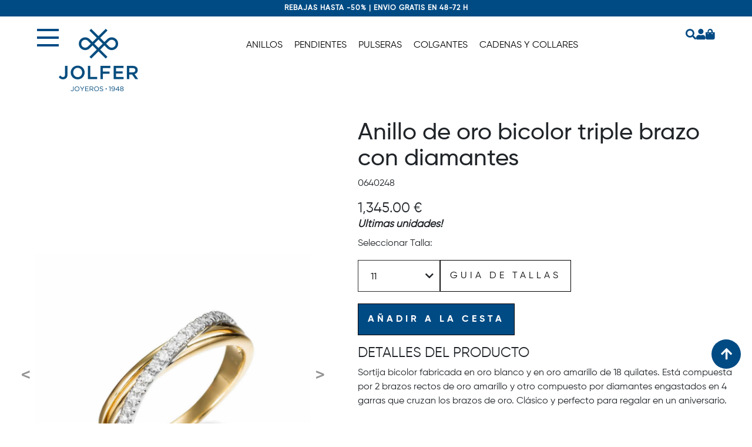

--- FILE ---
content_type: text/html; charset=UTF-8
request_url: https://www.joyeriasjolfer.es/anillos/diamante/0640248_anillo-de-oro-bicolor-triple-brazo-con-diamantes/
body_size: 13827
content:
<!DOCTYPE HTML PUBLIC "-//W3C//DTD HTML 4.01 Transitional//EN">
<html lang="es"><head>
<meta name="viewport" content="width=device-width, initial-scale=1, shrink-to-fit=no"><meta charset="UTF-8">
<meta http-equiv="Content-Type" content="text/html; charset=UTF-8" />
<title>Anillo de oro bicolor triple brazo con diamantes | JOLFER Joyeros</title><meta name="description" content="Sortija bicolor fabricada en oro blanco y en oro amarillo de 18 quilates. Está compuesta por 2 brazos rectos de oro amarillo y otro compuesto por diamantes engastados en 4 garras que cruzan los brazos de oro. Clásico y perfecto para regalar en un aniversario.

Características del diamante:

- Número de diamantes: 19
- Pureza: VS/SI
- Color: G-H
- Talla: Brillante
- Peso: 0,20 cts.

Este anillo se puede encargar en tallas que no tengamos en stock. Así, como en distintas combinaciones de color de oro. 
Cualquier duda, puedes ponerte en contacto con el equipo de Jolfer por a través del mail pedidosonline@jolfer.com.
"> <link rel="canonical" href="https://www.joyeriasjolfer.es/anillos/diamante/0640248_anillo-de-oro-bicolor-triple-brazo-con-diamantes/"/><link rel="Stylesheet" href="https://www.joyeriasjolfer.es/shop/themes/jolfer23/style.css?r=179" type="text/css" />
<link rel="stylesheet" href="https://www.joyeriasjolfer.es/shop/plugins/notif/css/iziToast.min.css" ><link rel="stylesheet" href="https://www.joyeriasjolfer.es/shop/plugins/notif/css/font-awesome.min.css" ><link rel="stylesheet" href="https://www.joyeriasjolfer.es/shop/plugins/datetimepicker/css/bootstrap-datetimepicker.min.css" ><link rel="stylesheet" href="https://www.joyeriasjolfer.es/shop/themes/jolfer23/css/libs/all.min.css?v=2" ><link rel="stylesheet" href="https://www.joyeriasjolfer.es/shop/themes/jolfer23/css/libs/bootstrap.min.css?v=2" ><link rel="stylesheet" href="https://www.joyeriasjolfer.es/shop/themes/jolfer23/css/search.css?v=2" ><link rel="stylesheet" href="https://www.joyeriasjolfer.es/shop/themes/jolfer23/css/libs/aos.css?v=2" ><link rel="stylesheet" href="https://www.joyeriasjolfer.es/shop/themes/jolfer23/css/main.css?v=2" ><link rel="stylesheet" href="https://www.joyeriasjolfer.es/shop/themes/jolfer23/css/notifications.css?v=2" ><link rel="stylesheet" href="https://www.joyeriasjolfer.es/shop/themes/jolfer23/css/product.css" ><link rel="stylesheet" href="https://www.joyeriasjolfer.es/shop/themes/jolfer23/css/productView.css?v=8" ><script type='text/javascript' src='https://www.joyeriasjolfer.es/shop/images/ckeditor/ckeditor.js'></script>
<script type='text/javascript'>
	/* <![CDATA[ */
	var language='spanish';
	var selFieldName='';
	var lastField=0;
	function RAD_setselFieldName(val) { selFieldName=val; }
	function RAD_focusNextField(seln) {
		if (seln!='') selFieldName=seln;
		var selFieldName2='';
		theForm='F';
		if (selFieldName=='') return;
		if (selFieldName.substr(0,2)=='VI') {
			tempdata=selFieldName.split('_');
			prefix=tempdata[0];
			theForm=theForm+prefix.replace('VI','');
		}
		if (!document[theForm]) return;
		objForm=document[theForm];
		eval('tipovar=objForm.'+selFieldName+'.type;');
		if(tipovar=='text') eval('objForm.'+selFieldName+'.blur();');
		for(var i=0;i<objForm.elements.length; i++) {
			if (objForm[i].name==selFieldName) {
				if (i<(objForm.elements.length-1)) if (objForm[i+1].name==selFieldName+'_literal') i++;
				if (selFieldName2=='') for (var j=i+1; j<objForm.elements.length; j++) { if (objForm[j].name.length>0 && objForm[j].type!='hidden' && (objForm[j].type!='button'||(objForm[j].type=='button'&&objForm[j].name=='Save'))) { k=j; selFieldName2=objForm[j].name; j=objForm.elements.length; } }
				if (selFieldName2=='') for (var j=0; j<i; j++) { if (objForm[j].name.length>0 && objForm[j].type!='hidden' && (objForm[j].type!='button'||(objForm[j].type=='button'&&objForm[j].name=='Save'))) { k=j; selFieldName2=objForm[j].name; j=objForm.elements.length; } }
				if (selFieldName2=='') for (var j=0; j<i; j++) { if (objForm[j].name.length>0 && objForm[j].type!='radio' && objForm[j].type!='hidden') { k=j; selFieldName2=objForm[j].name; j=objForm.elements.length; } }
				if (selFieldName2.length>0) if (selFieldName2==selFieldName) selFieldName2='';
				if (selFieldName2.length>0 && objForm[k].type=='radio') eval('objForm.'+selFieldName2+'[0].focus();');
				else if (selFieldName2.length>0 && objForm[k].type=='select-multiple') eval('objForm.ID_'+selFieldName2.substring(0,selFieldName2.length-2)+'.focus();');
				else if (selFieldName2.length>0) { eval('objForm.'+selFieldName2+'.focus();'); if (objForm[k].type=='text') eval('objForm.'+selFieldName2+'.select();'); }
				if (selFieldName2.length>0) selFieldName=selFieldName2;
				i=objForm.elements.length;
			}
		}
	}getDimensions = function(oElement) {
            var x = 0;  //Desplazamiento lateral del elemento
            var y = 0;  //Desplazamiento vertical del elemento
            var w = 0;  //Ancho del elemento
            var h = 0;  //Altura del elemento
            var sx = 0; //Deplazamiento lateral del scroll
            var sy = 0; //Deplazamiento vertical del scroll
            var ww = 0; //Ancho de la ventana
            var wh = 0; //Alto de la ventana
            if (document.getBoxObjectFor) { // Mozilla
                var oBox = document.getBoxObjectFor(oElement);
                x   = oBox.x-1;
                w   = oBox.width;
                y   = oBox.y-1;
                h   = oBox.height;
            }
            else if (oElement.getBoundingClientRect) { // IE
                var oRect = oElement.getBoundingClientRect();
                x   = oRect.left-2;
                w   = oElement.clientWidth;
                y   = oRect.top-2;
                h   = oElement.clientHeight;
            }

            if(typeof(window.pageYOffset)=='number') {
                sy=window.pageYOffset;
                sx=window.pageXOffset;
            }
            else {
                sy=document.documentElement.scrollTop;
                sx=document.documentElement.scrollLeft;
            }
            
            ww=window.innerWidth;
            wh=window.innerHeight;
            return {x: x, y: y, w: w, h: h, sx: sx, sy: sy, ww: ww, wh: wh};
        }

function RAD_focusField(field) {
	if (field=='') field=selFieldName;
	setTimeout('document.F.'+field+'.focus();',100);
}
var RAD_numdosel=new Array();
RAD_numdosel['x']=0;
function RAD_dosel(searchfield,search,res,param) {
   f1=search;
   f2=res;
   f3=search;
   eval('var disf=document.forms.F.B_'+searchfield+'.disabled');
   if (disf) return;
   eval('var readf=document.forms.F.'+searchfield+'.readOnly');
   if (readf) return;
   RAD_numdosel[''+searchfield]++; 
   setTimeout('RAD_numdosel[searchfield]--',1000); 
   if (RAD_numdosel[searchfield]>1) return;
   if (selFieldName!=searchfield && selFieldName!=search.name && selFieldName!=res.name) { 
       if ((RAD_numdosel[searchfield]%2)==0) {
           RAD_setselFieldName(searchfield);
           eval('document.forms.F.'+searchfield+'.focus()');
       } else return;
   }
   eval('val=document.F.'+searchfield+'.value');
   x=400;
   y=500;
   if (window.screen){ if (x>screen.width) x=screen.width-100; if (y>screen.height) y=screen.height-100; if (x<60) { if (60>screen.width-100) x=screen.width-100; else x=60; } }
   searchpopup = RAD_OpenW("/tienda/index.php?func=search_js&dbname=&searchfield="+escape(searchfield)+"&searchval="+escape(search.value)+"&param="+escape(param)+"&vlit="+escape(res.value)+"&headeroff=x&footeroff=x&V_dir=ecommerce&V_idmod=1740&V_mod=artciulo&V_roi=&PHPSESSID=",x,y);
   if (window.focus) { if (searchpopup) searchpopup.focus(); }
    for (var i=0; i<document.F.elements.length; i++) {
      if (document.F[i] == res) {
        for (var j=i+1; j<document.F.elements.length; j++) {
//          if (document.F[j].type=='text' || document.F[j].type=='radio') {
          if (document.F[j].name.length>0) {
             f3=document.F[j];
             j=document.F.elements.length+1;
          }
        }
      }
   }
}

function RAD_convertToNum(val,extra) {
 var res=''; var entero=0; var decimal=0; var numpuntos=0; var numcifras=0; var numdecimal=0;
 var extr_pipe = new String(extra)
 splitpipe=extra.split('|');
 var parte_numerica = new String(splitpipe[0]);
 var sepDec = new String(splitpipe[1]);
 var milSep = new String(splitpipe[2]);
 splitExtra=parte_numerica.split(',');
 var entero = new Number(splitExtra[0]);
 var decimal = new Number(splitExtra[1]);
 entero = entero - decimal;
 for(k=0; k<val.length; k++){
  car=val.substring(k,k+1);
  if(car==',') car='.';
  if(car=='-'&&numcifras==0&&numpuntos==0) res=res+car;
  if(car=='.'&&numpuntos==0 && decimal>0) { res=res+car; numpuntos++; }
  if (numcifras>=entero && numpuntos==0) { res=res; break; }
  if (numpuntos>0) {
      resSplit = res.split('.');
      numdecimal=resSplit[1].length;
  }
  if (numdecimal>=decimal && numpuntos==1) { res=res; break; }
  if(car=='0'||car=='1'||car=='2'||car=='3'||car=='4'||car=='5'||car=='6'||car=='7'||car=='8'||car=='9') { res=res+car; numcifras++; }
 }
 return res;
}

function RAD_jsstring2num(valor) {

   valor=valor.replace('.','.');
   if (valor=='') valor='0';
   else valor=parseFloat(valor).toFixed(2);
   if (valor=='NaN') valor='0';
   return parseFloat(valor);
   //return Math.round(parseFloat(valor)*100)/100;
   //return parseFloat(parseFloat(valor).toFixed(2));
}
function RAD_jsnum2string(valor,numdecimales) {
   if(numdecimales==undefined) numdecimales=2;
   if(numdecimales=='') numdecimales=2;
   var valors=parseFloat(valor).toFixed(numdecimales);
   valors=RAD_addMilSep(valors.replace('.','.'));
   return valors;
}

function RAD_validaEntero(val) {
 if (val=='-' || val=='-.' || val=='.') val = '';
 return val;
}
function RAD_rellenaDecimales(val,extra) {
 if(val=='') return '';
 var res=''; var entero=0; var decimal=0; var numpuntos=0; var numcifras=0; var numdecimal=0;
 var extra = new String(extra);
 splitExtra=extra.split(',');
 var numdecimals = new Number(splitExtra[1]);
 var valnum = new String(val);

 splitExtra=valnum.split('.');
 var entero = splitExtra[0];
 if (entero=='') entero='0';
 var decimal = splitExtra[1];
 while (decimal.length < numdecimals) decimal=decimal+'0';
 if (numdecimals>0) val=entero+'.'+decimal;
 else val=entero;

 return val;
}
function RAD_simulateMouse(element, eventName) { // 'MouseEvents': /^(?:click|dblclick|mouse(?:down|up|over|move|out))$/
    var oEvent = null;
    if (document.createEvent) {
        oEvent = document.createEvent('MouseEvents');
        oEvent.initMouseEvent(eventName, true, true, document.defaultView, 0, 0, 0, 0, 0, false, false, false, false, 0, element);
        element.dispatchEvent(oEvent);
    } else {
        var options; options.clientX = 0; options.clientY = 0;
        var evt = document.createEventObject();
        oEvent = extend(evt, options);
        element.fireEvent('on' + eventName, oEvent);
    }
    return element;
}
function RAD_controlaPorcentaje(elem) {
	if ((parseFloat(elem.value)>100) || (parseFloat(elem.value)<0)) {
		alert('Valor no valido para ese campo');
		elem.value='';
		setTimeout('document.forms.F.'+elem.name+'.focus();',1);
		return false;
	}
	return true;
}
function RAD_controlaFecha(elem) {
	theSufixes=new Array('year','month','day');
	theArr=elem.name.split('_');
	thePrefix=theArr[0];
	theElem=theArr[theArr.length-1];
	theName=elem.name.replace('_'+theElem,'');
	theData=new Array();

	entero=true;
	for (i=0;i<theSufixes.length;i++) {
		if (elem.form[theName+'_'+theSufixes[i]].value=='') entero=false;
		else theData[i]=parseInt(elem.form[theName+'_'+theSufixes[i]].value);
	}
	if (entero) {
		dayobj = new Date(theData[0],theData[1]-1,theData[2]);
		if ((dayobj.getMonth()+1!=theData[1])||(dayobj.getDate()!=theData[2])||(dayobj.getFullYear()!=theData[0])){
			elem.form[theName+'_day'].value--;
			if (elem.form[theName+'_day'].value>0) RAD_controlaFecha(elem);
		}
	}
}
function RAD_jsnull() { return; }
function RAD_OpenW(pagina,x,y) {
   sy=RAD_getScrollY();
   if (document.F) {
	objForm=document.F;
	if (objForm.elements) for(var i=0;i<objForm.elements.length; i++) {
		if (objForm[i].value!='' && objForm[i].name.substring(0,3)=='V0_') {
			if(objForm[i].name.indexOf('[') != -1) continue; // No pass array
			if (objForm[i].value.length>15) pagina+='&P'+objForm[i].name+'='+escape(objForm[i].value).substring(0,15);
			else pagina+='&P'+objForm[i].name+'='+escape(objForm[i].value);
		}
	}
   }
   if (String(x)=='undefined') x=0;
   if (String(y)=='undefined') y=0;
   x=Math.abs(x);
   y=Math.abs(y);
   if (x==1 && y==1) {
	maximized=true;
	x=0; y=0;
   }
   else maximized=false;
  if (x=='0') x=screen.width-50;
  if (y=='0') y=screen.height-50;
// x=screen.width/2;
// y=screen.height/2;
  if(window.screen){
    var Left=(screen.width-x)/2;
    var Top=(screen.height-y)/2;
    pos=',left='+Left+',top='+Top;
//    pos=',screenX='+Left+',screenY='+Top;
  }
  params='width='+x+',height='+y+',dependent=yes,alwaysRaised=yes,resizable=yes,scrollbars=yes,status=no,toolbar=no,menubar=no,titlebar=no'+pos;
  var wh=window.open(pagina,'_blank',params);
  //return wh;
}
function RAD_CloseW(reloadparent){
 if (reloadparent!=false) {
  if (window.opener) {
    var urlOpener=window.opener.location.href;
    if (urlOpener.indexOf('#')>0) { urlOpener=urlOpener.substr(0,urlOpener.indexOf('#')); }
    window.opener.location.href=urlOpener;
  } else { top.location.href=top.location.href; }
 }
 if (window.opener) window.close();
 else top.RAD_hideL();

}
function RAD_getScrollY() {
    var sy = 0;
    if (document.documentElement && document.documentElement.scrollTop)
	sy = document.documentElement.scrollTop;
    else if (document.body && document.body.scrollTop)
	sy = document.body.scrollTop;
    else if (window.pageYOffset)
	sy = window.pageYOffset;
    else if (window.scrollY)
	sy = window.scrollY;
    return sy;
}
function RAD_showL(url,x,y){
   if (String(x)=='undefined') x=0;
   if (String(y)=='undefined') y=0;
   x=Math.abs(x);
   y=Math.abs(y);
  if (x=='0') x=screen.width-50;
  if (y=='0') y=screen.height-50;
   y=y+15;
   if (x>screen.width) x=screen.width;
   if (y>screen.height) y=screen.height;
   var Left=0; var Top=0;
   if(window.screen){
	Left=(screen.availWidth-x)/2;
	Top=(screen.availHeight-y)/2-screen.availTop-20;
    }
    sy=RAD_getScrollY();
    Top=Top+sy;
    //Top=sy+10;
    Top=Math.floor(Top);
    Left=Math.floor(Left);
    if (document.getElementById) {
	//document.body.style.opacity=0.2;
	//document.body.style.backgroundImage='url(images/black.gif)';
	document.getElementById('RAD_X').style.opacity = 0.2;
	document.getElementById('RAD_X').style.backgroundImage = 'url(images/black.gif)';
	//document.body.style.display='none';
	document.getElementById('RAD_L').style.visibility = 'visible';
	document.getElementById('RAD_L').style.display = 'block';
	document.getElementById('RAD_L').style.opacity = 1;
	document.getElementById('RAD_IFL').style.opacity = 1;
	document.getElementById('RAD_L').style.backgroundImage = '';
	document.getElementById('RAD_IFL').style.backgroundImage = '';
	if (x>0) {
		document.getElementById('RAD_L').style.width = x;
		document.getElementById('RAD_IFL').style.width = x;
	}
	if (y>0) {
		document.getElementById('RAD_L').style.height = y;
		document.getElementById('RAD_IFL').style.height = y-16;
	}
	document.getElementById('RAD_L').style.left = Left;
	document.getElementById('RAD_L').style.top = Top;
	document.getElementById('RAD_IFL').src=url+'&RAD_L=x';
    } else {
	alert('Esta facilidad solo funciona en navegadores que soportan DOOM.');
    }
}
function RAD_hideL(){
    document.body.style.opacity=1;
    document.body.style.backgroundImage='';
    document.getElementById('RAD_X').style.opacity = 1;
    document.getElementById('RAD_X').style.backgroundImage = '';
    if (document.getElementById) {
	document.getElementById('RAD_L').innerHTML = '<div align=right><a href="javascript:RAD_hideL();"><img border=0 src="https://www.joyeriasjolfer.es/shop/images/close.gif">Cerrar</a> </div><iframe width="100%" height="80%" id="RAD_IFL" name="RAD_IFL" src="" marginheight=0 marginwidth=0 frameborder=0></iframe>';
	document.getElementById('RAD_L').style.visibility = 'hidden';
	document.getElementById('RAD_L').style.display = 'none';
	document.getElementById('RAD_L').style.left = '25%';
	document.getElementById('RAD_L').style.top = '25%';
	document.getElementById('RAD_L').style.width = '50%';
	document.getElementById('RAD_L').style.height = '50%';
    } else {
	alert('Esta facilidad solo funciona en navegadores que soportan DOOM.');
    }
}
function RAD_ajaxIncludeURL(url) {
// include a page inside RAD_ajaxIncludeURL('file.htm')
   var page_request = false;
   if (window.XMLHttpRequest) {
      page_request = new XMLHttpRequest();
   } else if (window.ActiveXObject){ // if IE
      try { page_request = new ActiveXObject('Msxml2.XMLHTTP'); }
      catch (e) {
         try { page_request = new ActiveXObject('Microsoft.XMLHTTP'); }
         catch (e){}
      }
   } else return false;
   page_request.open('GET', url, false);
   page_request.send(null);
   if (window.location.href.indexOf('http')==-1 || page_request.status==200) document.write(page_request.responseText);
}
function RAD_ajaxIncludeURLID(url,id) {
// include a page inside RAD_ajaxIncludeURL('file.htm','ajax_id')
   var page_request = false;
   if (window.XMLHttpRequest) {
	  page_request = new XMLHttpRequest();
   } else if (window.ActiveXObject){ // if IE
	  try { page_request = new ActiveXObject('Msxml2.XMLHTTP'); }
	  catch (e) {
	 try { page_request = new ActiveXObject('Microsoft.XMLHTTP'); }
	 catch (e){}
	  }
   } else return false;
   page_request.open('GET', url, false);
   page_request.send(null);
   if (window.location.href.indexOf('http')==-1 || page_request.status==200) document.getElementById(id).innerHTML = page_request.responseText;	   
   //if (window.location.href.indexOf('http')==-1 || page_request.status==200) document.write(page_request.responseText);
}
function RAD_toggleDisplayById(id) {
  var div = document.getElementById(id);
  div.style.display = div.style.display == 'none' ? '' : 'none';
}
/* ]]> */
</script>
<script src="https://eu1-config.doofinder.com/2.x/5e46a250-30d3-48d3-b33a-b8b0bc736dbe.js" id="doofinder-js"></script><link rel="icon" href="https://www.joyeriasjolfer.es/wp-content/uploads/2025/09/cropped-Logo_JOLFER-32x32.png" sizes="32x32" />
<link rel="icon" href="https://www.joyeriasjolfer.es/wp-content/uploads/2025/09/cropped-Logo_JOLFER-192x192.png" sizes="192x192" />
<link rel="apple-touch-icon" href="https://www.joyeriasjolfer.es/wp-content/uploads/2024/11/cropped-JOLFER-4-180x180.jpg" />
<meta name="msapplication-TileImage" content="https://www.joyeriasjolfer.es/wp-content/uploads/2024/11/cropped-JOLFER-4-270x270.jpg" /><!-- Google Tag Manager -->
<script>(function(w,d,s,l,i){w[l]=w[l]||[];w[l].push({'gtm.start':
new Date().getTime(),event:'gtm.js'});var f=d.getElementsByTagName(s)[0],
j=d.createElement(s),dl=l!='dataLayer'?'&l='+l:'';j.async=true;j.src=
'https://www.googletagmanager.com/gtm.js?id='+i+dl;f.parentNode.insertBefore(j,f);
})(window,document,'script','dataLayer','GTM-PTWN2SF');</script>
<!-- End Google Tag Manager -->
<!-- Google tag (gtag.js) -->
<script>
  window.dataLayer = window.dataLayer || [];
  function gtag(){dataLayer.push(arguments);}
  gtag('js', new Date());

</script>

</head>
<body>

<header>
	<div id="scroll-top-btn" class="site-up">
		<i class="fas fa-arrow-up"></i>
	</div>
	<div class="site-description-home">
		<div class="site-description-home-announcement">REBAJAS HASTA -50% | ENVÍO GRATIS EN 48-72 H</div>
	</div>
	<div class="searchbar hidden" id="searchbar">
	<div class="searchbar-container">
		<form action="/shop/index.php" class="container-fluid inner" method="GET">
			<input id="searchbox" type="text" name="word"/>
			<input type="hidden" name="V_mod" value="lista_articulos"/>
			<input type="hidden" name="V_dir" value="ecommerce"/>
			<input type="hidden" name="ref" value="srch"/>
			<button type="submit">
				<span class="fas fa-search"></span>
			</button>
		</form>
		<button type="button" class="exit-button searchToggle " id="searchToggle">
			<span class="fas fa-close"></span>
		</button>
	</div>
	<div class="search-overflow"></div>
</div>
	<div class="site-header inner" 		id="masthead-inner"   role="banner" >
		<div class="site-header-main">
			<div class="site-header-left">
				<div class="site-burger">
					<span class="site-burger__bar"></span>
					<span class="site-burger__bar"></span>
					<span class="site-burger__bar"></span>
				</div>
				<div class="site-branding d-none d-lg-block">
					<a class="custom-logo-link" href="/" rel="inner"><img class="custom-logo" width="172"
							src="/themes/jolfer23/static/images/jolfer-logo-primary.png"
							alt="Jolfer Joyeros" /></a>
				</div>
			</div>
			<div class="site-branding-mobile d-lg-none">
				<a class="custom-logo-link" href="/" rel="home"><img class="custom-logo" width="172"
						src="https://www.joyeriasjolfer.es/wp-content/uploads/2023/07/jolfer-logo-blue-horizontal.png"
						alt="Jolfer Joyeros" /></a>
			</div>
						<div class="site-header-menu open d-none d-lg-block text-center" id="site-header-menu-inner">
				<!--<span class="letter-spacing">REBAJAS HASTA -50% | ENVÍO GRATIS EN 48-72 H</span>-->
				<nav class="main-navigation mt-3" id="site-navigation-inner" role="navigation"
					aria-label="Primary menu">
					<div class="menu-main-menu-container">
						<ul class="primary-menu" id="menu-main-menu-inner">
														<li class="menu-item menu-item-type-post_type menu-item-object-page menu-item-737"
								id="menu-item-737">
								<a class="text--dark" href="https://www.joyeriasjolfer.es/anillos/">ANILLOS</a>
							</li>
														<li class="menu-item menu-item-type-post_type menu-item-object-page menu-item-738"
								id="menu-item-738">
								<a class="text--dark" href="https://www.joyeriasjolfer.es/pendientes/">PENDIENTES</a>
							</li>
														<li class="menu-item menu-item-type-post_type menu-item-object-page menu-item-739"
								id="menu-item-739">
								<a class="text--dark" href="https://www.joyeriasjolfer.es/pulseras/">PULSERAS</a>
							</li>
														<li class="menu-item menu-item-type-post_type menu-item-object-page menu-item-740"
								id="menu-item-740">
								<a class="text--dark" href="https://www.joyeriasjolfer.es/colgante/">COLGANTES</a>
							</li>
														<li class="menu-item menu-item-type-post_type menu-item-object-page menu-item-741"
								id="menu-item-741">
								<a class="text--dark" href="https://www.joyeriasjolfer.es/cadenas-y-collares/">CADENAS Y COLLARES</a>
							</li>
													</ul>
					</div>
				</nav>
			</div>

			
			<div class="side-menu">
				<ul class="menu" id="menu-menu-superior-acciones">
					<li id="searchToggle"
						class=" searchToggle  menu-item menu-item-type-custom menu-item-object-custom menu-item-20"
						id="menu-item-20">
						<a href="#">
							<span class="fas fa-search"></span>
						</a>
					</li>
					<li class="menu-item menu-item-type-custom menu-item-object-custom menu-item-21" id="menu-item-21">
						<a href="/shop/index.php?V_dir=ecommerce&V_mod=registro">
							<span class="fas fa-user"></span>
						</a>
					</li>
										<li class="menu-item menu-item-type-custom menu-item-object-custom menu-item-23" id="menu-item-23">
						<a href="/shop/index.php?V_dir=ecommerce&V_mod=carrito">
							<span class="fas fa-shopping-bag"></span>
						</a>
					</li>
				</ul>
			</div>
		</div>
	</div>
	<nav class="side-main-menu" id="side-main-menu">
		<div class="side-main-menu-box">
			<div class="side-main-menu-header">
				<div class="logo-menu"><img
						src="https://www.joyeriasjolfer.es/wp-content/uploads/2024/09/JOLFER-2.jpg" /></div>
				<div class="side-main-menu__close" id="side-main-menu-close">CERRAR <span>X</span></div>
			</div>
			<!--<div class="w-100 text-start mt-4"><img src="https://www.joyeriasjolfer.es/wp-content/themes/jolfer/static/images/jolfer-logo-primary-small.png" class="logo"></div>-->
			<ul class="side-main-menu__ul" id="menu-menu-lateral">
												<li class="first bold menu-item menu-item-type-post_type menu-item-object-page menu-item-has-children menu-item-505"
					id="menu-item-505">
					<a class="first" href="#">JOYAS</a>
					<ul class="first sub-menu">
																		<li class="">
							<a href="https://www.joyeriasjolfer.es/joyas/">Todas las joyas</a>
						</li>
										</li>
																<li class="second cursor-none menu-item menu-item-type-custom menu-item-object-custom menu-item-has-children menu-item-726 blue bold cursor-none"
							id="menu-item-726">
							<a href="#">MUJER</a>
							<ul class="sub-menu">
																<li class="third menu-item menu-item-type-post_type menu-item-object-page menu-item-2629"
									id="menu-item-2629">
									<a href="https://www.joyeriasjolfer.es/alianza-boda/">Alianzas de boda</a>
								</li>
																<li class="third menu-item menu-item-type-post_type menu-item-object-page menu-item-1017"
									id="menu-item-1017">
									<a href="https://www.joyeriasjolfer.es/anillos/">Anillos</a>
								</li>
																<li class="third menu-item menu-item-type-post_type menu-item-object-page menu-item-2685"
									id="menu-item-2685">
									<a href="https://www.joyeriasjolfer.es/pendientes/aros/">Aros</a>
								</li>
																<li class="third menu-item menu-item-type-post_type menu-item-object-page menu-item-1012"
									id="menu-item-1012">
									<a href="https://www.joyeriasjolfer.es/cadenas-y-collares/">Cadenas y collares</a>
								</li>
																<li class="third menu-item menu-item-type-post_type menu-item-object-page menu-item-1013"
									id="menu-item-1013">
									<a href="https://www.joyeriasjolfer.es/colgante/">Colgantes</a>
								</li>
																<li class="third menu-item menu-item-type-post_type menu-item-object-page menu-item-1011"
									id="menu-item-1011">
									<a href="https://www.joyeriasjolfer.es/conjunto/">Conjuntos</a>
								</li>
																<li class="third menu-item menu-item-type-post_type menu-item-object-page menu-item-2691"
									id="menu-item-2691">
									<a href="https://www.joyeriasjolfer.es/joyas/?lce=D55D45664B0C72785FD8198DBB546CE8">Cruces</a>
								</li>
																<li class="third menu-item menu-item-type-post_type menu-item-object-page menu-item-2688"
									id="menu-item-2688">
									<a href="https://www.joyeriasjolfer.es/joyas/?lce=C5DF609D701641A4FF26A78FEEB20A16">Medallas</a>
								</li>
																<li class="third menu-item menu-item-type-post_type menu-item-object-page menu-item-1015"
									id="menu-item-1015">
									<a href="https://www.joyeriasjolfer.es/pendientes/">Pendientes</a>
								</li>
																<li class="third menu-item menu-item-type-post_type menu-item-object-page menu-item-1014"
									id="menu-item-1014">
									<a href="https://www.joyeriasjolfer.es/pulseras/">Pulseras</a>
								</li>
															</ul>
						</li>
						<li>
											</li>
																<li class="second cursor-none menu-item menu-item-type-custom menu-item-object-custom menu-item-has-children menu-item-727 blue bold cursor-none"
							id="menu-item-727">
							<a href="#">HOMBRE</a>
							<ul class="sub-menu">
																<li class="third menu-item menu-item-type-post_type menu-item-object-page menu-item-2631"
									id="menu-item-2631">
									<a href="https://www.joyeriasjolfer.es/alianza-boda/">Alianzas de boda</a>
								</li>
																<li class="third menu-item menu-item-type-post_type menu-item-object-page menu-item-1010"
									id="menu-item-1010">
									<a href="https://www.joyeriasjolfer.es/hombre/anillos/">Anillos</a>
								</li>
																<li class="third menu-item menu-item-type-post_type menu-item-object-page menu-item-1007"
									id="menu-item-1007">
									<a href="https://www.joyeriasjolfer.es/shop/cadenas-y-collares/?lce=E36818E5E29E52DD3EA24E6AA6ABD855">Cadenas y collares</a>
								</li>
																<li class="third menu-item menu-item-type-post_type menu-item-object-page menu-item-2692"
									id="menu-item-2692">
									<a href="https://www.joyeriasjolfer.es/joyas/?lce=D55D45664B0C72785FD8198DBB546CE8">Cruces</a>
								</li>
																<li class="third menu-item menu-item-type-post_type menu-item-object-page menu-item-2690"
									id="menu-item-2690">
									<a href="https://www.joyeriasjolfer.es/joyas/?lce=C5DF609D701641A4FF26A78FEEB20A16">Medallas</a>
								</li>
																<li class="third menu-item menu-item-type-post_type menu-item-object-page menu-item-1008httpswwwjoyeriasjolferespulseraslceE36818E5E29E52DD3EA24E6AA6ABD855"
									id="menu-item-1008">
									<a href="https://www.joyeriasjolfer.es/shop/pulseras/?lce=E36818E5E29E52DD3EA24E6AA6ABD855">Pulseras</a>
								</li>
															</ul>
						</li>
						<li>
											</li>
																<li class="second cursor-none menu-item menu-item-type-custom menu-item-object-custom menu-item-has-children menu-item-730 blue bold cursor-none"
							id="menu-item-730">
							<a href="#">INFANTIL</a>
							<ul class="sub-menu">
																<li class="third menu-item menu-item-type-post_type menu-item-object-page menu-item-1006"
									id="menu-item-1006">
									<a href="https://www.joyeriasjolfer.es/nino-y-nina/pendientes/">Pendientes</a>
								</li>
																<li class="third menu-item menu-item-type-post_type menu-item-object-page menu-item-1005"
									id="menu-item-1005">
									<a href="https://www.joyeriasjolfer.es/nino-y-nina/pulseras/">Pulseras</a>
								</li>
															</ul>
						</li>
						<li>
											</li>
																<li class="second cursor-none menu-item menu-item-type-custom menu-item-object-custom menu-item-has-children menu-item-1108 blue bold cursor-none"
							id="menu-item-1108">
							<a href="#">DIAMANTES</a>
							<ul class="sub-menu">
																<li class="third menu-item menu-item-type-post_type menu-item-object-page menu-item-979"
									id="menu-item-979">
									<a href="https://www.joyeriasjolfer.es/diamante/">Todos los diamantes</a>
								</li>
																<li class="third menu-item menu-item-type-post_type menu-item-object-page menu-item-980"
									id="menu-item-980">
									<a href="https://www.joyeriasjolfer.es/anillos/diamante/">Anillos</a>
								</li>
																<li class="third menu-item menu-item-type-post_type menu-item-object-page menu-item-982"
									id="menu-item-982">
									<a href="https://www.joyeriasjolfer.es/colgantes/diamante/">Colgantes</a>
								</li>
																<li class="third menu-item menu-item-type-post_type menu-item-object-page menu-item-981"
									id="menu-item-981">
									<a href="https://www.joyeriasjolfer.es/pendientes/diamante/">Pendientes</a>
								</li>
															</ul>
						</li>
						<li>
											</li>
							</ul>
													<li class="first bold menu-item menu-item-type-post_type menu-item-object-page menu-item-"
				id="menu-item-967">
				<a href="https://www.joyeriasjolfer.es/rebajas/">JOYAS HASTA -50%</a>
			</li>
														<li class="first bold menu-item menu-item-type-post_type menu-item-object-page menu-item-has-children menu-item-1117"
					id="menu-item-1117">
					<a class="first" href="#">RELOJES HASTA -25%</a>
					<ul class="first sub-menu">
																		<li class="">
							<a href="https://www.joyeriasjolfer.es/relojes/">Todos los relojes</a>
						</li>
										</li>
																<li class="">
							<a href="https://www.joyeriasjolfer.es/relojes/tissot/">TISSOT</a>
						</li>
										</li>
																<li class="">
							<a href="https://www.joyeriasjolfer.es/relojes/casio/">Casio</a>
						</li>
										</li>
																<li class="">
							<a href="https://www.joyeriasjolfer.es/relojes/calvin-klein/">Calvin Klein</a>
						</li>
										</li>
																<li class="">
							<a href="https://www.joyeriasjolfer.es/relojes/g-shock/">G-Shock</a>
						</li>
										</li>
																<li class="">
							<a href="https://www.joyeriasjolfer.es/relojes/festina/">Festina</a>
						</li>
										</li>
																<li class="">
							<a href="https://www.joyeriasjolfer.es/relojes/guess">Guess</a>
						</li>
										</li>
																<li class="">
							<a href="https://www.joyeriasjolfer.es/relojes/lotus/">Lotus</a>
						</li>
										</li>
																<li class="">
							<a href="https://www.joyeriasjolfer.es/relojes/mark-maddox/">Mark Maddox</a>
						</li>
										</li>
																<li class="">
							<a href="https://www.joyeriasjolfer.es/relojes/maserati">Maserati</a>
						</li>
										</li>
																<li class="">
							<a href="https://www.joyeriasjolfer.es/relojes/tommy-hilfiger/">Tommy Hilfiger</a>
						</li>
										</li>
																<li class="">
							<a href="https://www.joyeriasjolfer.es/relojes/tous">Tous</a>
						</li>
										</li>
																<li class="">
							<a href="https://www.joyeriasjolfer.es/relojes/viceroy/">Viceroy</a>
						</li>
										</li>
							</ul>
													<li class="first bold menu-item menu-item-type-post_type menu-item-object-page menu-item-"
				id="menu-item-978">
				<a href="https://www.joyeriasjolfer.es/alta-joyeria/">ALTA JOYERÍA | CARBERONIA</a>
			</li>
													<li class="first bold menu-item menu-item-type-post_type menu-item-object-page menu-item-"
				id="menu-item-2307">
				<a href="https://www.joyeriasjolfer.es/destacados">NOVEDADES</a>
			</li>
														<li class="first bold menu-item menu-item-type-post_type menu-item-object-page menu-item-has-children menu-item-575"
					id="menu-item-575">
					<a class="first" href="#">COMPROMISO</a>
					<ul class="first sub-menu">
																		<li class="">
							<a href="https://www.joyeriasjolfer.es/compromiso">Todo compromiso</a>
						</li>
										</li>
																<li class="">
							<a href="https://www.joyeriasjolfer.es/anillos/compromiso">Anillos de compromiso</a>
						</li>
										</li>
																<li class="">
							<a href="https://www.joyeriasjolfer.es/alianza-boda/">Alianzas de boda</a>
						</li>
										</li>
																<li class="">
							<a href="https://www.joyeriasjolfer.es/aniversarios-y-bodas/pendientes">Pendientes de novia</a>
						</li>
										</li>
																<li class="">
							<a href="https://www.joyeriasjolfer.es/relojes/compromiso/">Relojes de boda</a>
						</li>
										</li>
							</ul>
														<li class="first bold menu-item menu-item-type-post_type menu-item-object-page menu-item-has-children menu-item-518"
					id="menu-item-518">
					<a class="first" href="#">REGALOS</a>
					<ul class="first sub-menu">
																		<li class="">
							<a href="https://www.joyeriasjolfer.es/regalos/dia-de-la-madre/">Para ella</a>
						</li>
										</li>
																<li class="">
							<a href="https://www.joyeriasjolfer.es/regalos/dia-del-padre/">Para él</a>
						</li>
										</li>
																<li class="">
							<a href="https://www.joyeriasjolfer.es/regalos/comunion/">Primera Comunión</a>
						</li>
										</li>
																<li class="">
							<a href="https://www.joyeriasjolfer.es/regalos/san-valentin/">San Valentín</a>
						</li>
										</li>
							</ul>
													<li class="first bold menu-item menu-item-type-post_type menu-item-object-page menu-item-"
				id="menu-item-968">
				<a href="https://www.joyeriasjolfer.es/localiza-tu-tienda/">Nuestras tiendas</a>
			</li>
									</li>
			</ul>
			<div class="rrss-menu">
				<a target="_blank" rel="noopener" href="/shop/index.php?V_dir=ecommerce&V_mod=registro"><span
						class="fas fa-user"></span> Inicia sesión o regístrate</a><br />
				<a target="_blank" rel="noopener" href="mailto:pedidosonline@jolfer.com"><span
						class="far fa-envelope"></span> Contacta con nosotros</a><br />
				<a target="_blank" rel="noopener" href="https://www.instagram.com/jolferjoyeros/?hl=es"><span
						class="fab fa-instagram"></span> Siguenos en instagram</a><br />
			</div>
			<!--<div class="logo-menu-footer"><img src="https://www.joyeriasjolfer.es/wp-content/uploads/2024/09/JOLFER-2.jpg" /></div>-->
		</div>
	</nav>
</header>
<main></main><div class='blocksoff  v-mod-artciulo' id='RAD_center'>
<noscript>Se requiere Javascript para las funciones especiales.</noscript>

<div id='RAD_L' style='background-color:white; border:solid 1px; border-color:navy; padding:0; position:absolute; left:25%; top:25%; width:50%; height:50%; visibility: hidden; display:none;'>
    <div align=right><a href="javascript:RAD_hideL();"><img border=0 src='https://www.joyeriasjolfer.es/shop/images/close.gif'>Cerrar</a> </div><iframe width='100%' height='80%' id='RAD_IFL' name='RAD_IFL' src='' marginheight='1' marginwidth='1' frameborder='0'></iframe></div>
<div id='RAD_X'>
<div class='module-content '><div class="product" >
	<section class="section section--first" style="padding-top: 0px">
		<div class="container-fluid inner">
			<div class="row">
				<div class="col">
					<div class="product__wrapper">
						<div id="article-images" class="carousel slide" data-ride="carousel">
															<a id="article-images-prev" class="carousel-control-prev" href="#carouselExampleControls" role="button" data-slide="prev">
									<span class="carousel-control-prev-icon" aria-hidden="true"></span>
									<span class="sr-only">Previous</span>
								</a>
														<div class="carousel-inner mx-auto">
																	<div class="carousel-item  active ">
										<img class="d-block w-100" src="https://www.joyeriasjolfer.es/shop/files/fotos_web/0640248.jpg" alt="First slide">
									</div>
																	<div class="carousel-item ">
										<img class="d-block w-100" src="https://www.joyeriasjolfer.es/shop/files/fotos_web/0640248_2.jpg" alt="First slide">
									</div>
																	<div class="carousel-item ">
										<img class="d-block w-100" src="https://www.joyeriasjolfer.es/shop/files/fotos_web/0640248_3.jpg" alt="First slide">
									</div>
															</div>
															<a id="article-images-next" class="carousel-control-next" href="#carouselExampleControls" role="button" data-slide="next">
									<span class="carousel-control-next-icon" aria-hidden="true"></span>
									<span class="sr-only">Next</span>
								</a>
													</div>
						<div class="product__details details" style=" padding-left:2em; padding-right: 1em" >
							<h1 id="des_0640248"  class="details__title headline--3-2 text--secondary-medium">Anillo de oro bicolor triple brazo con diamantes</h1>
							<p class="sku">0640248</p>

														<span class="details__price headline--4"><span id="precio-articulo" data-article-price="0640248">1,345.00</span>
								<span class="currencySymbol">€</span>
							</span>
															<div class="ultimas-unidades jolfer-btb col-sm-6">
									<span id="txt-ultimas-unidades">Últimas unidades!</span>
								</div>
							
                                                        <div class="row">
                               
                            <div class="col-12 mt-2">
                                <label class="d-block mb-3" for="tallas_sel">Seleccionar Talla:</label>
                            </div>
                            <div class="container-talla-y-guia">
							<div class="">
                                <div class="talla-holder">
                                    <select id="tallas_sel" name="product-size">
                                                                                                                                    <option value="0640220" selected>
                                                    11
                                                </option>
                                                                                                                                                                                <option value="0640248">
                                                    15
                                                </option>
                                                                                                                                                                                <option value="0640257">
                                                    17
                                                </option>
                                                                                                                        </select>
                                </div>								
							</div>
                            <div class="">
                                <a class="btn-regular btn-regular--outline guia-tallas-btn mb-3" data-articulo="0630534" style="
                                margin-top: 0;
                            " onclick="st = jQuery(window).scrollTop();window.scrollTo(0,0);jQuery('.popup-tallas-container').show();">
                                                            <span>GUIA DE TALLAS</span>
                                                        </a></div>
                        </div>
                                                    </div>    
                            

							                            							    <a class="btn-regular btn-regular--outline anadir-carrito mt-1 mb-3" style="margin-bottom: 0rem !important;" data-articulo="0640220">
                            								<span>AÑADIR A LA CESTA</span>
							</a>
<div data-aplazame-widget-instalments
data-country="ES"
data-amount=134500
data-type="text"
data-option-text-color="#000000"
data-option-btn-text-color="#00ff00"
data-option-btn-bg-color="#267BBD"
data-option-align="left"
data-option-branding="false"
data-downpayment-info="false"
data-option-title-smart="false"
data-option-disable-modal="false"
data-option-legal-advice="false"
data-option-title-default="Págalo a plazos"
data-option-title-zero-interest="Consíguelo sin intereses"
></div>
							<div class="details__specs" style="margin-top: 1rem;">
								<h4 class="headline--4">
									DETALLES DEL PRODUCTO
								</h4>
								<p >
									Sortija bicolor fabricada en oro blanco y en oro amarillo de 18 quilates. Está compuesta por 2 brazos rectos de oro amarillo y otro compuesto por diamantes engastados en 4 garras que cruzan los brazos de oro. Clásico y perfecto para regalar en un aniversario.<br />
<br />
Características del diamante:<br />
<br />
- Número de diamantes: 19<br />
- Pureza: VS/SI<br />
- Color: G-H<br />
- Talla: Brillante<br />
- Peso: 0,20 cts.<br />
<br />
Este anillo se puede encargar en tallas que no tengamos en stock. Así, como en distintas combinaciones de color de oro. <br />
Cualquier duda, puedes ponerte en contacto con el equipo de Jolfer por a través del mail pedidosonline@jolfer.com.<br />

								</p>
								<a href="https://www.joyeriasjolfer.es/politica-de-envio/" target="_blank"><button class="btn-regular btn-regular--outline  mt-1 mb-3 ls-reg">* Envío en 48-72 horas en días hábiles</button></a>
								</div>
							</div>
						</div>
					</div>
				</div>
			</div>
		</div>
	</section>




<div class="popup-tallas-container">
    <div class="popup-tallas"
      >
        <div class="popup-tallas-head">
            <h4>¿Necesitas ayuda con tu talla?</h4>
            <div onclick="window.scrollTo(0,st);jQuery('.popup-tallas-container').hide()" class="popup-tallas__close" id="popup-tallas-close">
				CERRAR <span>X</span>
			</div>
        </div>
        <div class="popup-tallas-body">
            <div class="row">
                <div class="col-6">
                    <div style="text-align:left"><img style="height:150px" alt="Obtener medida con anillo" src="/themes/jolfer23/img/ayuda_tallas_1.png"></div>
                    <div>
                        <p style="padding:0;margin:1em 0 0 0" class="tit">OPCI&Oacute;N 1: CON ANILLO</p>
                        <ol>
                            <li>Coge un anillo de tu joyero y que se ajuste al dedo deseado.</li>
                            <li>Con una regla, mide el diámetro interior del anillo como se muestra en la imagen.</li>
                            <li>En la Guía de tallas, selecciona la que corresponda con el diámetro que has medido.</li>
                        </ol>
                    </div>
                </div>
                <div class="col-6">
                    <div style="text-align:left"><img style="height:150px" alt="Obtener medida sin anillo" src="/themes/jolfer23/img/ayuda_tallas_2.png"></div>
                    <div>
                        <p style="padding:0;margin:1em 0 0 0"  class="tit">OPCI&Oacute;N 2: SIN ANILLO</p>
                        <ol>
                            <li>Coge una cinta m&eacute;trica flexible.</li>
                            <li>Mide el contorno del dedo a la altura del nudillo como se ve en la imagen.</li>
                            <li>En la Guía de tallas, selecciona la que corresponda con los mil&iacute;metros obtenidos.</li>
                        </ol>
                    </div>
                </div>
            </div>
            

            <p style="
    border-top: 2px solid #e6e6e6!important;
    margin-bottom: 0;
" class="tit">GU&Iacute;A DE TALLAS</p>
            <table>
                <thead>
                    <tr>
                        <th>TALLA INTERNACIONAL</th>
                        <th>TALLA EN ESPA&Ntilde;A</th>
                        <th>MIL&Iacute;METROS DE DI&Aacute;METRO</th>
                    </tr>
                </thead>
                <tbody>
                    <tr>
                        <td>47</td>
                        <td>7</td>
                        <td>14,9</td>
                    </tr>
                    <tr>
                        <td>48</td>
                        <td>8</td>
                        <td>15,3</td>
                    </tr>
                    <tr>
                        <td>49</td>
                        <td>9</td>
                        <td>15,6</td>
                    </tr>
                    <tr>
                        <td>50</td>
                        <td>10</td>
                        <td>15,9</td>
                    </tr>
                    <tr>
                        <td>51</td>
                        <td>11</td>
                        <td>16,2</td>
                    </tr>
                    <tr>
                        <td>52</td>
                        <td>12</td>
                        <td>16,5</td>
                    </tr>
                    <tr>
                        <td>53</td>
                        <td>13</td>
                        <td>16,8</td>
                    </tr>
                    <tr>
                        <td>54</td>
                        <td>14</td>
                        <td>17,2</td>
                    </tr>
                    <tr>
                        <td>55</td>
                        <td>15</td>
                        <td>17,5</td>
                    </tr>
                    <tr>
                        <td>56</td>
                        <td>16</td>
                        <td>17,8</td>
                    </tr>
                    <tr>
                        <td>57</td>
                        <td>17</td>
                        <td>18,1</td>
                    </tr>
                    <tr>
                        <td>58</td>
                        <td>18</td>
                        <td>18,4</td>
                    </tr>
                    <tr>
                        <td>59</td>
                        <td>19</td>
                        <td>18,7</td>
                    </tr>
                    <tr>
                        <td>60</td>
                        <td>20</td>
                        <td>19,1</td>
                    </tr>
                    <tr>
                        <td>61</td>
                        <td>21</td>
                        <td>19,4</td>
                    </tr>
                    <tr>
                        <td>62</td>
                        <td>22</td>
                        <td>19,7</td>
                    </tr>
                    <tr>
                        <td>63</td>
                        <td>23</td>
                        <td>20,1</td>
                    </tr>
                    <tr>
                        <td>64</td>
                        <td>24</td>
                        <td>20,3</td>
                    </tr>
                    <tr>
                        <td>65</td>
                        <td>25</td>
                        <td>20,6</td>
                    </tr>
                    <tr>
                        <td>66</td>
                        <td>26</td>
                        <td>21,0</td>
                    </tr>
                    <tr>
                        <td>67</td>
                        <td>27</td>
                        <td>21,3</td>
                    </tr>
                    <tr>
                        <td>68</td>
                        <td>28</td>
                        <td>21,6</td>
                    </tr>
                    <tr>
                        <td>69</td>
                        <td>29</td>
                        <td>22,0</td>
                    </tr>
                    <tr>
                        <td>70</td>
                        <td>30</td>
                        <td>22,3</td>
                    </tr>
                    
                </tbody>
            </table>

        </div>
    </div>
</div>


	<script>
	var st=0;
        var item_name = document.querySelector("h1.details__title").innerText.replaceAll('"', "'")
        var item_id = document.querySelector("p.sku").innerText
        var precioSucio = document.querySelector("#precio-articulo").innerText
        var precio = precioSucio.substring(0, precioSucio.length - 2).replace(',','')
        var price = Number(precio)
        var quantity = 1;//document.querySelector("input.input-ctd").value
        dataLayer.push({ ecommerce: null });  // Clear the previous ecommerce object.
		debugger;
        dataLayer.push({
          event: "view_item",
          ecommerce: {
            items: [{
              item_name: item_name,
              item_id: item_id,
              price: price.toFixed(2),
              quantity: quantity
            }]
          }
        });
        </script>

        <script type="application/ld+json">
          {
            "@context": "https://schema.org/",
            "@type": "Product",
            "name": "Anillo de oro bicolor triple brazo con diamantes",
            "image": "https://www.joyeriasjolfer.es/shop/files/fotos_web/0640248.jpg",
            "description": "Sortija bicolor fabricada en oro blanco y en oro amarillo de 18 quilates. Está compuesta por 2 brazos rectos de oro amarillo y otro compuesto por diamantes engastados en 4 garras que cruzan los brazos de oro. Clásico y perfecto para regalar en un aniversario.<br />
<br />
Características del diamante:<br />
<br />
- Número de diamantes: 19<br />
- Pureza: VS/SI<br />
- Color: G-H<br />
- Talla: Brillante<br />
- Peso: 0,20 cts.<br />
<br />
Este anillo se puede encargar en tallas que no tengamos en stock. Así, como en distintas combinaciones de color de oro. <br />
Cualquier duda, puedes ponerte en contacto con el equipo de Jolfer por a través del mail pedidosonline@jolfer.com.<br />
",
            "sku": "0640248",
            "brand": { "@type": "Brand", "name": "Jolfer" },

                      }
        </script>

</div></div></div></div></main>
<footer class="footer">
	<div class="footer__top">
		<div class="inner d-lg-flex">
			<div class="site-branding">
				<a class="custom-logo-link" href="/" rel="home"><img class="custom-logo" width="172" src="/themes/jolfer23/static/images/jolfer-logo-primary.png" alt="Jolfer Joyeros"/></a>
			</div>
			<div class="w-100">
				<div class="footer-description">
					<span>ENLACES DIRECTOS</span>
				</div>
				<nav class="footer__nav">
					<ul class="footer__ul" id="menu-menu-footer">
													<li class="bold menu-item menu-item-type-post_type menu-item-object-page menu-item-has-children menu-item-2370" id="menu-item-2370">
																	<a>JOYAS</a>
																<ul class="sub-menu">
																			<!-- Second Level -->
																					<li class="menu-item menu-item-type-post_type menu-item-object-page menu-item-918" id="menu-item-918">
												<a href="https://www.joyeriasjolfer.es/anillos/">Anillos</a>
											</li>
																													<!-- Second Level -->
																					<li class="menu-item menu-item-type-post_type menu-item-object-page menu-item-919" id="menu-item-919">
												<a href="https://www.joyeriasjolfer.es/alianza-boda/">Alianzas</a>
											</li>
																													<!-- Second Level -->
																					<li class="menu-item menu-item-type-post_type menu-item-object-page menu-item-920" id="menu-item-920">
												<a href="https://www.joyeriasjolfer.es/pendientes/">Pendientes</a>
											</li>
																													<!-- Second Level -->
																					<li class="menu-item menu-item-type-post_type menu-item-object-page menu-item-921" id="menu-item-921">
												<a href="https://www.joyeriasjolfer.es/pulseras/">Pulseras</a>
											</li>
																													<!-- Second Level -->
																					<li class="menu-item menu-item-type-post_type menu-item-object-page menu-item-922" id="menu-item-922">
												<a href="https://www.joyeriasjolfer.es/colgante/">Colgantes</a>
											</li>
																													<!-- Second Level -->
																					<li class="menu-item menu-item-type-post_type menu-item-object-page menu-item-923" id="menu-item-923">
												<a href="https://www.joyeriasjolfer.es/cadenas-y-collares/">Cadenas y Collares</a>
											</li>
																													<!-- Second Level -->
																					<li class="menu-item menu-item-type-post_type menu-item-object-page menu-item-924" id="menu-item-924">
												<a href="https://www.joyeriasjolfer.es/conjunto/">Conjuntos</a>
											</li>
																											</ul>
							</li>
													<li class="bold menu-item menu-item-type-post_type menu-item-object-page menu-item-has-children menu-item-1107" id="menu-item-1107">
																	<a>DIAMANTES</a>
																<ul class="sub-menu">
																			<!-- Second Level -->
																					<li class="menu-item menu-item-type-post_type menu-item-object-page menu-item-931" id="menu-item-931">
												<a href="https://www.joyeriasjolfer.es/diamante/">Todos los diamantes</a>
											</li>
																													<!-- Second Level -->
																					<li class="menu-item menu-item-type-post_type menu-item-object-page menu-item-932" id="menu-item-932">
												<a href="https://www.joyeriasjolfer.es/anillos/diamante/">Anillos</a>
											</li>
																													<!-- Second Level -->
																					<li class="menu-item menu-item-type-post_type menu-item-object-page menu-item-933" id="menu-item-933">
												<a href="https://www.joyeriasjolfer.es/pendientes/diamante/">Pendientes</a>
											</li>
																													<!-- Second Level -->
																					<li class="menu-item menu-item-type-post_type menu-item-object-page menu-item-934" id="menu-item-934">
												<a href="https://www.joyeriasjolfer.es/colgantes/diamante/">Colgantes</a>
											</li>
																											</ul>
							</li>
													<li class="bold menu-item menu-item-type-post_type menu-item-object-page menu-item-has-children menu-item-1030" id="menu-item-1030">
																	<a href="https://www.joyeriasjolfer.es/alta-joyeria/">ALTA JOYERÍA</a>
																<ul class="sub-menu">
																	</ul>
							</li>
													<li class="bold menu-item menu-item-type-post_type menu-item-object-page menu-item-has-children menu-item-1116" id="menu-item-1116">
																	<a>RELOJES</a>
																<ul class="sub-menu">
																			<!-- Second Level -->
																					<li class="menu-item menu-item-type-post_type menu-item-object-page menu-item-948" id="menu-item-948">
												<a href="https://www.joyeriasjolfer.es/relojes/">Todos los relojes</a>
											</li>
																													<!-- Second Level -->
																					<li class="menu-item menu-item-type-post_type menu-item-object-page menu-item-955" id="menu-item-955">
												<a href="https://www.joyeriasjolfer.es/relojes/casio/">Casio</a>
											</li>
																													<!-- Second Level -->
																					<li class="menu-item menu-item-type-post_type menu-item-object-page menu-item-956" id="menu-item-956">
												<a href="https://www.joyeriasjolfer.es/relojes/calvin-klein/">Calvin Klein</a>
											</li>
																													<!-- Second Level -->
																					<li class="menu-item menu-item-type-post_type menu-item-object-page menu-item-957" id="menu-item-957">
												<a href="https://www.joyeriasjolfer.es/relojes/g-shock/">G-Shock</a>
											</li>
																													<!-- Second Level -->
																					<li class="menu-item menu-item-type-post_type menu-item-object-page menu-item-958" id="menu-item-958">
												<a href="https://www.joyeriasjolfer.es/relojes/festina/">Festina</a>
											</li>
																													<!-- Second Level -->
																					<li class="menu-item menu-item-type-post_type menu-item-object-page menu-item-959" id="menu-item-959">
												<a href="https://www.joyeriasjolfer.es/relojes/guess">Guess</a>
											</li>
																													<!-- Second Level -->
																					<li class="menu-item menu-item-type-post_type menu-item-object-page menu-item-960" id="menu-item-960">
												<a href="https://www.joyeriasjolfer.es/relojes/lotus/">Lotus</a>
											</li>
																													<!-- Second Level -->
																					<li class="menu-item menu-item-type-post_type menu-item-object-page menu-item-961" id="menu-item-961">
												<a href="https://www.joyeriasjolfer.es/relojes/mark-maddox/">Mark Maddox</a>
											</li>
																													<!-- Second Level -->
																					<li class="menu-item menu-item-type-post_type menu-item-object-page menu-item-962" id="menu-item-962">
												<a href="https://www.joyeriasjolfer.es/relojes/maserati">Maserati</a>
											</li>
																													<!-- Second Level -->
																					<li class="menu-item menu-item-type-post_type menu-item-object-page menu-item-963" id="menu-item-963">
												<a href="https://www.joyeriasjolfer.es/relojes/tissot/">Tissot</a>
											</li>
																													<!-- Second Level -->
																					<li class="menu-item menu-item-type-post_type menu-item-object-page menu-item-964" id="menu-item-964">
												<a href="https://www.joyeriasjolfer.es/relojes/tommy-hilfiger/">Tommy Hilfiger</a>
											</li>
																													<!-- Second Level -->
																					<li class="menu-item menu-item-type-post_type menu-item-object-page menu-item-965" id="menu-item-965">
												<a href="https://www.joyeriasjolfer.es/relojes/tous">Tous</a>
											</li>
																													<!-- Second Level -->
																					<li class="menu-item menu-item-type-post_type menu-item-object-page menu-item-966" id="menu-item-966">
												<a href="https://www.joyeriasjolfer.es/relojes/viceroy/">Viceroy</a>
											</li>
																											</ul>
							</li>
													<li class="bold menu-item menu-item-type-post_type menu-item-object-page menu-item-has-children menu-item-2371" id="menu-item-2371">
																	<a>COMPROMISO</a>
																<ul class="sub-menu">
																			<!-- Second Level -->
																					<li class="menu-item menu-item-type-post_type menu-item-object-page menu-item-940" id="menu-item-940">
												<a href="https://www.joyeriasjolfer.es/compromiso">Todo</a>
											</li>
																													<!-- Second Level -->
																					<li class="menu-item menu-item-type-post_type menu-item-object-page menu-item-941" id="menu-item-941">
												<a href="https://www.joyeriasjolfer.es/anillos/compromiso">Anillos de compromiso</a>
											</li>
																													<!-- Second Level -->
																					<li class="menu-item menu-item-type-post_type menu-item-object-page menu-item-942" id="menu-item-942">
												<a href="https://www.joyeriasjolfer.es/alianza-boda/">Alianzas de boda</a>
											</li>
																													<!-- Second Level -->
																					<li class="menu-item menu-item-type-post_type menu-item-object-page menu-item-943" id="menu-item-943">
												<a href="https://www.joyeriasjolfer.es/aniversarios-y-bodas/pendientes">Pendientes de novia</a>
											</li>
																													<!-- Second Level -->
																					<li class="menu-item menu-item-type-post_type menu-item-object-page menu-item-944" id="menu-item-944">
												<a href="https://www.joyeriasjolfer.es/relojes/compromiso/">Relojes de boda</a>
											</li>
																											</ul>
							</li>
													<li class="bold menu-item menu-item-type-post_type menu-item-object-page menu-item-has-children menu-item-2372" id="menu-item-2372">
																	<a>REGALOS</a>
																<ul class="sub-menu">
																			<!-- Second Level -->
																					<li class="menu-item menu-item-type-post_type menu-item-object-page menu-item-936" id="menu-item-936">
												<a href="https://www.joyeriasjolfer.es/regalos/dia-de-la-madre/">Día de la madre</a>
											</li>
																													<!-- Second Level -->
																					<li class="menu-item menu-item-type-post_type menu-item-object-page menu-item-937" id="menu-item-937">
												<a href="https://www.joyeriasjolfer.es/regalos/dia-del-padre/">Día del padre</a>
											</li>
																													<!-- Second Level -->
																					<li class="menu-item menu-item-type-post_type menu-item-object-page menu-item-938" id="menu-item-938">
												<a href="https://www.joyeriasjolfer.es/regalos/comunion/">Comunión</a>
											</li>
																													<!-- Second Level -->
																					<li class="menu-item menu-item-type-post_type menu-item-object-page menu-item-939" id="menu-item-939">
												<a href="https://www.joyeriasjolfer.es/regalos/san-valentin/">Enamorados</a>
											</li>
																											</ul>
							</li>
													<li class="bold menu-item menu-item-type-post_type menu-item-object-page menu-item-has-children menu-item-935" id="menu-item-935">
																	<a>TIENDAS</a>
																<ul class="sub-menu">
																			<!-- Second Level -->
																					<li class="menu-item menu-item-type-post_type menu-item-object-page menu-item-365" id="menu-item-365">
												<a href="https://www.joyeriasjolfer.es/tienda/jolfer-alicante/">Alicante</a>
											</li>
																													<!-- Second Level -->
																					<li class="menu-item menu-item-type-post_type menu-item-object-page menu-item-370" id="menu-item-370">
												<a href="https://www.joyeriasjolfer.es/tienda/jolfer-merida/">Mérida</a>
											</li>
																													<!-- Second Level -->
																					<li class="menu-item menu-item-type-post_type menu-item-object-page menu-item-364" id="menu-item-364">
												<a href="https://www.joyeriasjolfer.es/tienda/jolfer-benidorm/">Benidorm</a>
											</li>
																													<!-- Second Level -->
																					<li class="menu-item menu-item-type-post_type menu-item-object-page menu-item-359" id="menu-item-359">
												<a href="https://www.joyeriasjolfer.es/tienda/jolfer-huesca/">Huesca</a>
											</li>
																													<!-- Second Level -->
																					<li class="menu-item menu-item-type-post_type menu-item-object-page menu-item-360" id="menu-item-360">
												<a href="https://www.joyeriasjolfer.es/tienda/jolfer-logrono/">Logroño</a>
											</li>
																													<!-- Second Level -->
																					<li class="menu-item menu-item-type-post_type menu-item-object-page menu-item-362" id="menu-item-362">
												<a href="https://www.joyeriasjolfer.es/localiza-tu-tienda/?ciudad=MADRID&amp;lugar=">Madrid</a>
											</li>
																													<!-- Second Level -->
																					<li class="menu-item menu-item-type-post_type menu-item-object-page menu-item-367" id="menu-item-367">
												<a href="https://www.joyeriasjolfer.es/tienda/jolfer-malaga/">Málaga</a>
											</li>
																													<!-- Second Level -->
																					<li class="menu-item menu-item-type-post_type menu-item-object-page menu-item-368" id="menu-item-368">
												<a href="https://www.joyeriasjolfer.es/tienda/jolfer-puerto-de-santa-maria/">Puerto de Sta. María</a>
											</li>
																													<!-- Second Level -->
																					<li class="menu-item menu-item-type-post_type menu-item-object-page menu-item-369" id="menu-item-369">
												<a href="https://www.joyeriasjolfer.es/tienda/sevilla-cc-los-arcos/">Sevilla</a>
											</li>
																													<!-- Second Level -->
																					<li class="menu-item menu-item-type-post_type menu-item-object-page menu-item-363" id="menu-item-363">
												<a href="https://www.joyeriasjolfer.es/tienda/jolfer-valencia/">Valencia</a>
											</li>
																													<!-- Second Level -->
																					<li class="menu-item menu-item-type-post_type menu-item-object-page menu-item-361" id="menu-item-361">
												<a href="https://www.joyeriasjolfer.es/tienda/jolfer-zamora/">Zamora</a>
											</li>
																													<!-- Second Level -->
																					<li class="menu-item menu-item-type-post_type menu-item-object-page menu-item-1093" id="menu-item-1093">
												<a href="https://www.joyeriasjolfer.es/tienda/jolfer-lorca/">Murcia</a>
											</li>
																											</ul>
							</li>
													<li class="bold menu-item menu-item-type-post_type menu-item-object-page menu-item-has-children menu-item-39" id="menu-item-39">
																	<a>INFORMACIÓN</a>
																<ul class="sub-menu">
																			<!-- Second Level -->
																					<li class="menu-item menu-item-type-post_type menu-item-object-page menu-item-2319" id="menu-item-2319">
												<a href="https://www.joyeriasjolfer.es/shop/index.php?V_dir=ecommerce&amp;V_mod=registro">Mi cuenta</a>
											</li>
																													<!-- Second Level -->
																					<li class="menu-item menu-item-type-post_type menu-item-object-page menu-item-254" id="menu-item-254">
												<a href="https://www.joyeriasjolfer.es/atencion-al-cliente/">Atención al cliente</a>
											</li>
																													<!-- Second Level -->
																					<li class="menu-item menu-item-type-post_type menu-item-object-page menu-item-2222" id="menu-item-2222">
												<a href="https://www.joyeriasjolfer.es/nuestra-historia/">¿Quiénes somos?</a>
											</li>
																													<!-- Second Level -->
																					<li class="menu-item menu-item-type-post_type menu-item-object-page menu-item-255" id="menu-item-255">
												<a href="https://www.joyeriasjolfer.es/trabaja-con-nosotros/">Trabaja con nosotros</a>
											</li>
																													<!-- Second Level -->
																					<li class="menu-item menu-item-type-post_type menu-item-object-page menu-item-256" id="menu-item-256">
												<a href="https://www.joyeriasjolfer.es/como-cuidar-mi-joya/">¿Cómo cuidar mi joya?</a>
											</li>
																													<!-- Second Level -->
																					<li class="menu-item menu-item-type-post_type menu-item-object-page menu-item-1265" id="menu-item-1265">
												<a href="https://www.joyeriasjolfer.es/blog/">Blog</a>
											</li>
																											</ul>
							</li>
						
					</ul>
				</nav>
			</div>
		</div>
	</div>
	<div class="footer__conditions">
		<nav>
			<ul id="menu-menu-footer-condiciones">
									<li class="menu-item menu-item-type-post_type menu-item-object-page menu-item-165" id="menu-item-165">
						<a href="https://www.joyeriasjolfer.es/politica-de-envio/">Política de envío</a>
					</li>
									<li class="menu-item menu-item-type-post_type menu-item-object-page menu-item-166" id="menu-item-166">
						<a href="https://www.joyeriasjolfer.es/condiciones-de-venta-online/">Condiciones de venta Online</a>
					</li>
									<li class="menu-item menu-item-type-post_type menu-item-object-page menu-item-167" id="menu-item-167">
						<a href="https://www.joyeriasjolfer.es/devoluciones/">Devoluciones</a>
					</li>
							</ul>
		</nav>
		<img class="img-fluid" src="https://nueva.jolfer.es/wp-content/themes/jolfer/static/images/footer-cards.jpg" alt="">
		<div style="display:flex;justify-content:center;">
			<img style="height:200px;" src="/themes/jolfer23/static/images/sub_jolfer.jpg" class="subv" alt="Apoyo e impulso de la competitividad y la modernización de las PYMES del sector comecio a través de la transformación digital y sostenible">
		</div>
	</div>
	<div class="footer__bottom">
		<div class="inner">
			<nav>
				<ul id="menu-menu-footer-legales">
											<li class="menu-item menu-item-type-post_type menu-item-object-page menu-item-194" id="menu-item-194">
							<a href="https://www.joyeriasjolfer.es/terminos-y-condiciones-de-uso/">Términos y condiciones de uso</a>
						</li>
											<li class="menu-item menu-item-type-post_type menu-item-object-page menu-item-193" id="menu-item-193">
							<a href="https://www.joyeriasjolfer.es/politica-de-privacidad/">Política de privacidad</a>
						</li>
											<li class="menu-item menu-item-type-post_type menu-item-object-page menu-item-192" id="menu-item-192">
							<a href="https://www.joyeriasjolfer.es/politica-de-cookies/">Política de cookies</a>
						</li>
											<li class="menu-item menu-item-type-post_type menu-item-object-page menu-item-191" id="menu-item-191">
							<a href="https://www.joyeriasjolfer.es/aviso-legal/">Aviso legal</a>
						</li>
									</ul>
			</nav>
		</div>
	</div>
</footer>
<div id="destacados_down_bar">
	<div class="header d-flex justify-content-end mb-3">
		<a class="toggle-destacados"><img src="https://nueva.jolfer.es/wp-content/themes/jolfer/static/images/btn-close.png"></a>
	</div>
	<ul class="destacadadosbottom" id="menu-menu-destacados-mobile-inferior">
		<li class="menu-item menu-item-type-custom menu-item-object-custom menu-item-746" id="menu-item-746">
			<a href="https://www.joyeriasjolfer.es/destacados">NOVEDADES</a>
		</li>
		<li class="menu-item menu-item-type-custom menu-item-object-custom menu-item-747" id="menu-item-747">
			<a href="https://www.joyeriasjolfer.es/diamante/">DIAMANTES</a>
		</li>
		<li class="menu-item menu-item-type-custom menu-item-object-custom menu-item-748" id="menu-item-748">
			<a href="https://www.joyeriasjolfer.es/relojes/">RELOJES</a>
		</li>
		<li class="menu-item menu-item-type-custom menu-item-object-custom menu-item-749" id="menu-item-749">
			<a href="https://www.joyeriasjolfer.es/outlet/">OUTLET</a>
		</li>
		<li class="menu-item menu-item-type-custom menu-item-object-custom menu-item-750" id="menu-item-750">
			<a href="https://www.joyeriasjolfer.es/localiza-tu-tienda/">TIENDAS</a
		</li>
	</ul>
</div>
<script type="text/javascript" src="https://www.joyeriasjolfer.es/shop/js/jquery/3.2.1/jquery.min.js"></script>
<script type='text/javascript'>window.onload = function() { jQuery.noConflict();}</script>
<script type="text/javascript" src="https://www.joyeriasjolfer.es/shop/plugins/notif/js/iziToast.min.js"></script>
<script type="text/javascript" src="https://www.joyeriasjolfer.es/shop/plugins/notif/plugin.js"></script>
<script type="text/javascript" src="https://www.joyeriasjolfer.es/shop/js/moment-with-locales.min.js"></script>
<script type="text/javascript" src="https://www.joyeriasjolfer.es/shop/plugins/datetimepicker/js/bootstrap-datetimepicker.min.js"></script>
<script type="text/javascript" src="https://www.joyeriasjolfer.es/shop/plugins/datetimepicker/plugin.js"></script>
<script type='text/javascript'>url_api_ecommerce='https://www.joyeriasjolfer.es/shop/';</script>
<script type="text/javascript" src="https://www.joyeriasjolfer.es/shop/themes/jolfer23/js/libs/bootstrap.bundle.js"></script>
<script type="text/javascript" src="https://www.joyeriasjolfer.es/shop/themes/jolfer23/js/libs/aos.js"></script>
<script type="text/javascript" src="https://www.joyeriasjolfer.es/shop/themes/jolfer23/js/index.js?r=5"></script>
<script type="text/javascript" src="https://www.joyeriasjolfer.es/shop/themes/jolfer23/js/searchbar.js"></script>
<script type="text/javascript" src="https://www.joyeriasjolfer.es/shop/themes/jolfer23/js/articles.js"></script>
<script type="text/javascript" src="https://www.joyeriasjolfer.es/shop/themes/jolfer23/js/product.js"></script>
<script type="text/javascript" src="https://cdn.aplazame.com/aplazame.js?public-key=aaded59a4a809a09a4211f6e161913e79badcbde&sandbox=false" async  defer ></script>
<script type="text/javascript" src="https://www.joyeriasjolfer.es/shop/themes/jolfer23/modules/ecommerce/js/ficha_articulo.js?r=NzE1"></script>
<script type="text/javascript" src="https://www.joyeriasjolfer.es/shop/themes/jolfer23/modules/ecommerce/js/comun_articulos.js?r=ODc5"></script>
</body>
</html>

--- FILE ---
content_type: text/css
request_url: https://www.joyeriasjolfer.es/shop/themes/jolfer23/css/search.css?v=2
body_size: 254
content:
.searchbar {
  z-index: 9999999;
  position: fixed;
  isolation: isolate;
  width: 100vw;
  transition: 0.2s ease-in-out;
}

.searchbar .search-overflow {
  display: block;
  position: fixed;
  top: 0;
  left: 0;
  width: 100vw;
  height: 100vh;
  background: rgba(0, 0, 0, 0.5);
  pointer-events: all;
  transition: 0.1s;
  z-index: -1;
  transition: 0.3s ease-in-out;
  transition-delay: 0.15s;
  backdrop-filter: blur(10px);
  /* filter: blur(4px);
  -o-filter: blur(4px);
  -ms-filter: blur(4px);
  -moz-filter: blur(4px);
  -webkit-filter: blur(4px); */
}

.searchbar .searchbar-container {
  background: white;
  justify-content: center;
  align-items: center;
  width: 100%;
  display: flex;
  padding-top: 1em;
  padding-bottom: 1em;
}

.searchbar form {
  margin: 0;
  width: 100%;
  display: flex;
  flex-wrap: nowrap;
}

.searchbar form input {
  padding: 1em;
  width: 100%;
  outline: none;
  border: 1px solid #004b84;
}

.searchbar form button {
  background: #004b84;
  color: white;
  padding: 1em 2em;
  outline: none;
  border: 1px solid #004b84;
}

.searchbar.hidden .search-overflow {
  opacity: 0;
  pointer-events: none;
  backdrop-filter: blur(16px);
  -webkit-backdrop-filter: blur(16px);
  transition-delay: 0s;
}

.searchbar.hidden {
  transition-delay: 0.2s;
  transform: translateY(-200%);
}
.searchbar .searchbar-container .exit-button {
  background: transparent;
  border: none;
  outline: none;
  color: #004b84;
  padding: 1em;
  border-radius: 1000px;
  aspect-ratio: 4/4;
  display: flex;
  transition: 0.3s ease-in-out;
  height: 100%;
  text-align: center;
  font-size: 1.6em;
  align-items: center;
  justify-content: center;
  margin: auto;
}

.searchbar
  .searchbar-container
  .exit-button:hover,
.searchbar
  .searchbar-container
  .exit-button:focus {
  background: initial;
}


--- FILE ---
content_type: text/css
request_url: https://www.joyeriasjolfer.es/shop/themes/jolfer23/css/main.css?v=2
body_size: 7566
content:
:root {
  --header-height: 0px;
  --footer-height: 0px;
  --header-footer-height: 0px;
  --hero-height: 100vh;
  --hero-height-small: 494px
}

*,
*::before,
*::after,
*:before,
*:after {
  box-sizing: border-box
}

ul {
  list-style: none;
  padding: 0;
  margin: 0
}

a {
  text-decoration: none
}

a:hover {
  color: currentColor
}

.btn-check:focus+.btn,
.btn:focus {
  box-shadow: none
}

@font-face {
  font-family: "Gilroy-Bold";
  src: url("../static/fonts/gilroy/Gilroy-Bold.eot");
  src: url("../static/fonts/gilroy/Gilroy-Bold.eot?#iefix") format("embedded-opentype"), url("../static/fonts/gilroy/Gilroy-Bold.woff") format("woff"), url("../static/fonts/gilroy/Gilroy-Bold.ttf") format("truetype")
}

@font-face {
  font-family: "Gilroy-Light";
  src: url("../static/fonts/gilroy/Gilroy-Light.eot");
  src: url("../static/fonts/gilroy/Gilroy-Light.eot?#iefix") format("embedded-opentype"), url("../static/fonts/gilroy/Gilroy-Light.woff") format("woff"), url("../static/fonts/gilroy/Gilroy-Light.ttf") format("truetype")
}

@font-face {
  font-family: "Gilroy-Medium";
  src: url("../static/fonts/gilroy/Gilroy-Medium.eot");
  src: url("../static/fonts/gilroy/Gilroy-Medium.eot?#iefix") format("embedded-opentype"), url("../static/fonts/gilroy/Gilroy-Medium.woff") format("woff"), url("../static/fonts/gilroy/Gilroy-Medium.ttf") format("truetype")
}

@font-face {
  font-family: "Gilroy-Regular";
  src: url("../static/fonts/gilroy/Gilroy-Regular.eot");
  src: url("../static/fonts/gilroy/Gilroy-Regular.eot?#iefix") format("embedded-opentype"), url("../static/fonts/gilroy/Gilroy-Regular.woff") format("woff"), url("../static/fonts/gilroy/Gilroy-Regular.ttf") format("truetype")
}

@font-face {
  font-family: "Gilroy-SemiBold";
  src: url("../static/fonts/gilroy/Gilroy-SemiBold.eot");
  src: url("../static/fonts/gilroy/Gilroy-SemiBold.eot?#iefix") format("embedded-opentype"), url("../static/fonts/gilroy/Gilroy-SemiBold.woff") format("woff"), url("../static/fonts/gilroy/Gilroy-SemiBold.ttf") format("truetype")
}

@font-face {
  font-family: "CormorantGaramond-Regular";
  src: url("../static/fonts/cormorant/CormorantGaramond-Regular.eot");
  src: url("../static/fonts/cormorant/CormorantGaramond-Regular.eot?#iefix") format("embedded-opentype"), url("../static/fonts/cormorant/CormorantGaramond-Regular.woff") format("woff"), url("../static/fonts/cormorant/CormorantGaramond-Regular.ttf") format("truetype")
}

@font-face {
  font-family: "CormorantGaramond-Medium";
  src: url("../static/fonts/cormorant/CormorantGaramond-Medium.eot");
  src: url("../static/fonts/cormorant/CormorantGaramond-Medium.eot?#iefix") format("embedded-opentype"), url("../static/fonts/cormorant/CormorantGaramond-Medium.woff") format("woff"), url("../static/fonts/cormorant/CormorantGaramond-Medium.ttf") format("truetype")
}

@font-face {
  font-family: "CormorantGaramond-Bold";
  src: url("../static/fonts/cormorant/CormorantGaramond-Bold.eot");
  src: url("../static/fonts/cormorant/CormorantGaramond-Bold.eot?#iefix") format("embedded-opentype"), url("../static/fonts/cormorant/CormorantGaramond-Bold.woff") format("woff"), url("../static/fonts/cormorant/CormorantGaramond-Bold.ttf") format("truetype")
}

@font-face {
  font-family: "Montserrat-Regular";
  src: url("../static/fonts/montserrat/Montserrat-Regular.eot");
  src: url("../static/fonts/montserrat/Montserrat-Regular.eot?#iefix") format("embedded-opentype"), url("../static/fonts/montserrat/Montserrat-Regular.woff") format("woff"), url("../static/fonts/montserrat/Montserrat-Regular.ttf") format("truetype")
}

html {
  width: 100%
}

body {
  font-family: "Gilroy-Regular";
  overflow-x: hidden;
  width: 100%
}

p {
  font-size: 14px
}

section.section {
  padding-top: 15px
}

section.section:last-of-type {
  padding-bottom: 46px
}

@media(min-width: 992px) {
  section.section {
    padding-top: 131px
  }

  section.section:last-of-type {
    padding-bottom: 131px
  }

  section.section--first {
    padding-top: 30px
  }
}

.letter-spacing,
.btn-regular {
  letter-spacing: 5px
}

.container-fluid.inner {
  max-width: 1717px
}

.iframe-map {
  width: 100%;
  min-height: 400px
}

.carousel-control-prev.primary,
.carousel-control-next.primary {
  width: 20px;
  height: 70px;
  background: #004b84;
  opacity: 1;
  top: 50%;
  transform: translateY(-50%)
}

@media(min-width: 992px) {
  p {
    font-size: 16px
  }
}

li.blue>a:first-of-type {
  color: #004b84 !important
}

li.bold>a:first-of-type {
  font-family: "Gilroy-SemiBold"
}

li.cursor-none>a:first-of-type {
  cursor: default !important
}

li.cursor-none>a:first-of-type:hover {
  opacity: 1 !important
}

#box-mapa iframe {
  max-width: 100% !important
}

.form .form-label-required span {
  color: #dc3545
}

.form .invalid-feedback.show {
  display: block
}

.form input[type=text],
.form input[type=tel],
.form input[type=email],
.form input[type=password],
.form input[type=date],
.form select {
  min-height: 64px;
  border: 1px solid #000;
  border-radius: 0
}

.form input[type=text]::-webkit-input-placeholder,
.form input[type=tel]::-webkit-input-placeholder,
.form input[type=email]::-webkit-input-placeholder,
.form input[type=password]::-webkit-input-placeholder,
.form input[type=date]::-webkit-input-placeholder,
.form select::-webkit-input-placeholder {
  color: #000
}

.form input[type=text]::-moz-placeholder,
.form input[type=tel]::-moz-placeholder,
.form input[type=email]::-moz-placeholder,
.form input[type=password]::-moz-placeholder,
.form input[type=date]::-moz-placeholder,
.form select::-moz-placeholder {
  color: #000
}

.form input[type=text]:-ms-input-placeholder,
.form input[type=tel]:-ms-input-placeholder,
.form input[type=email]:-ms-input-placeholder,
.form input[type=password]:-ms-input-placeholder,
.form input[type=date]:-ms-input-placeholder,
.form select:-ms-input-placeholder {
  color: #000
}

.form input[type=text]::-ms-input-placeholder,
.form input[type=tel]::-ms-input-placeholder,
.form input[type=email]::-ms-input-placeholder,
.form input[type=password]::-ms-input-placeholder,
.form input[type=date]::-ms-input-placeholder,
.form select::-ms-input-placeholder {
  color: #000
}

.form input[type=text]::placeholder,
.form input[type=tel]::placeholder,
.form input[type=email]::placeholder,
.form input[type=password]::placeholder,
.form input[type=date]::placeholder,
.form select::placeholder {
  color: #000
}

.form .form-wrapper,
.form .form-check {
  margin-bottom: 40px
}

.form label {
  font-size: 18px
}

.form .form-check-label {
  font-size: 14px
}

.form .form-check-label small {
  font-size: 12px
}

.form-v2 .form-label-required span {
  color: #dc3545
}

.form-v2 .invalid-feedback.show {
  display: block
}

.form-v2 .form-floating {
  margin-bottom: 20px
}

.form-v2 .form-floating .form-control,
.form-v2 .form-floating .form-select {
  border: 0;
  border-radius: 0;
  border-bottom: 1px solid #000
}

.form-v2 .form-floating .form-control:focus,
.form-v2 .form-floating .form-select:focus {
  box-shadow: none
}

.form-v2 .form-wrapper,
.form-v2 .form-check {
  margin-bottom: 40px
}

.form-v2 label {
  font-size: 14px
}

.form-v2 .form-control {
  background-color: rgba(0, 0, 0, 0)
}

.form-v2 .form-check-label {
  font-size: 12px
}

.form-v2 .form-check-label small {
  font-size: 10px
}

.form-v2 .form-check-input {
  font-size: 12px
}

.form-v2 .form-check-input small {
  font-size: 10px
}

@media(min-width: 992px) {
  .form-v2 .form-floating {
    margin-bottom: 40px
  }

  .form-v2 label {
    font-size: 16px
  }

  .form-v2 .form-check-label {
    font-size: 14px
  }

  .form-v2 .form-check-label small {
    font-size: 12px
  }

  .form-v2 .form-check-input {
    font-size: 14px
  }

  .form-v2 .form-check-input small {
    font-size: 12px
  }
}

section .accordion-item:first-of-type {
  border-top: 1px solid rgba(0, 0, 0, .125)
}

section .accordion-item:last-of-type {
  border-bottom: 1px solid rgba(0, 0, 0, .125)
}

section .accordion-button:not(.collapsed) {
  color: currentColor;
  background-color: #fff;
  box-shadow: none
}

section .accordion-button:focus {
  border-color: none;
  box-shadow: none
}

section .accordion-button {
  padding: 1.75rem 0
}

section ul {
  list-style: disc;
  padding-left: 15px;
  margin-bottom: 15px
}

.headline--2 {
  font-size: 38px;
  line-height: 42px
}

.headline--3 {
  font-size: 25px;
  line-height: 29px
}

.headline--3-2 {
  font-size: 25px;
  line-height: 29px
}

.headline--4 {
  font-size: 20px;
  line-height: 24px
}

.headline--2-tertiary {
  font-size: 38px;
  line-height: 42px;
  font-family: "Gilroy-Medium";
  text-transform: uppercase
}

@media screen and (max-width: 768px) {
  .headline--lead {
    font-size: 30px;
    line-height: 35px
  }

  h4.headline--lead.text--secondary-medium {
    font-size: 14px;
    line-height: 30px
  }
}

@media(min-width: 992px) {
  .headline--2 {
    font-size: 48px;
    line-height: 52px
  }

  .headline--3 {
    font-size: 36px;
    line-height: 40px
  }

  .headline--3-2 {
    font-size: 40px;
    line-height: 44px
  }

  .headline--4 {
    font-size: 24px;
    line-height: 28px
  }

  .headline--2-tertiary {
    font-size: 48px;
    line-height: 52px;
    font-family: "Gilroy-Medium"
  }

  h4.headline--lead.text--secondary-medium {
    font-size: 20px;
    line-height: 30px
  }

  .headline--lead {
    font-size: 50px;
    line-height: 40px
  }
}

.text--primary-regular {
  font-family: "Montserrat-Regular"
}

.text--secondary-regular {
  font-family: "Gilroy-Regular"
}

.text--secondary-light {
  font-family: "Gilroy-Light"
}

.text--secondary-medium {
  font-family: "Gilroy-Medium"
}

.text--secondary-semibold {
  font-family: "Gilroy-SemiBold"
}

.text--secondary-bold {
  font-family: "Gilroy-Bold"
}

.text--tertiary-regular {
  font-family: "CormorantGaramond-Regular"
}

.text--tertiary-medium {
  font-family: "CormorantGaramond-Medium"
}

.text--tertiary-bold {
  font-family: "CormorantGaramond-Bold"
}

.text--primary {
  color: #004b84
}

.text--danger {
  color: #dc3545
}

.text--dark {
  color: #000
}

.text--white {
  color: #fff
}

@media(min-width: 1644px) {
  div.site-description-home-name {
    display: flex !important;
    position: absolute !important;
  }
}

div.site-description-home-name {
  display: block;
  position: relative;
}

div.site-description-home-name h1 {
  margin-bottom: .1rem !important;
}

div.site-description-home-announcement {
  letter-spacing: 1px;
  font-weight: bold;
}

div.site-description-home h1 {
  font-size: small;
}

div.site-description-home {
  position: relative;
  position: fixed;
  top: 0px;
  width: 100%;
  left: 50%;
  font-size: 12px;
  transform: translateX(-50%);
  z-index: 20;
  color: #fff;
  text-align: center;
  background-color: #004b84;
  font-family: "Gilroy-Medium";
  padding: 5px;
}

.hero {
  position: relative
}

.hero .carousel {
  overflow: hidden
}

.hero .carousel-indicators button {
  width: 12px;
  height: 12px;
  border-radius: 100%;
  background-color: rgba(0, 0, 0, 0);
  border: 1px solid #fff
}

.hero .carousel-indicators button.active {
  background-color: #fff
}

.hero .carousel-item.video {
  position: relative
}

.hero .carousel-item.video video {
  position: absolute;
  top: 0;
  left: 0;
  width: 100%;
  height: 100%;
  object-fit: cover;
  object-position: center
}

.hero .carousel img {
  min-width: 100%;
  min-height: 100%;
  position: absolute;
  left: 50%;
  top: 50%;
  -webkit-transform: translate(-50%, -50%);
  -ms-transform: translate(-50%, -50%);
  transform: translate(-50%, -50%);
  width: 100%;
  object-fit: cover
}

.hero__title {
  position: absolute;
  width: 100%;
  text-align: center;
  top: 55%;
  left: 50%;
  transform: translate(-50%, -50%);
  color: #fff;
  font-size: 30px;
  line-height: 34px;
  font-family: "CormorantGaramond-Medium"
}

.hero .btn-play {
  position: absolute;
  top: 45%;
  left: 50%;
  transform: translate(-50%, -50%);
  width: 57px;
  height: 57px;
  border-radius: 100%;
  border: 1px solid #fff;
  background-color: rgba(125, 125, 125, .6);
  cursor: pointer
}

.hero .btn-play:hover {
  opacity: .5
}

.hero .btn-play .play {
  position: absolute;
  top: 50%;
  left: 54%;
  transform: translate(-50%, -50%);
  border: 0;
  background: rgba(0, 0, 0, 0);
  box-sizing: border-box;
  width: 0;
  height: 24px;
  border-color: rgba(0, 0, 0, 0) rgba(0, 0, 0, 0) rgba(0, 0, 0, 0) #fff;
  border-style: solid;
  border-width: 18px 0 18px 30px
}

.hero__video {
  position: relative;
  width: 30%
}

.hero__video img {
  width: 100%
}

.hero.big .carousel {
  max-height: var(--hero-height)
}

.hero.big .carousel img {
  min-height: var(--hero-height)
}

.hero.big .carousel-item {
  min-height: var(--hero-height)
}

.hero.small .carousel {
  max-height: var(--hero-height-small)
}

.hero.small .carousel img {
  min-height: var(--hero-height-small)
}

.hero.small img {
  width: 100%
}

.hero.small .hero-item-text-content {
  position: absolute;
  bottom: 50px;
  left: 10px;
  max-width: 200px
}

.hero.small .hero-item-text-content h2 {
  font-size: 18px
}

.hero.small .hero-item-text-content .btn-link-look {
  font-size: 14px
}

@media(min-width: 992px) {
  .hero .carousel-indicators button {
    width: 18px;
    height: 18px
  }

  .hero__title {
    top: 65%;
    font-size: 72px;
    line-height: 76px
  }

  .hero__video {
    width: 30%
  }

  .hero__video img {
    width: 100%
  }

  .hero .btn-play {
    top: 35%;
    width: 137px;
    height: 137px
  }

  .hero .btn-play .play {
    height: 54px;
    border-width: 32px 0 32px 50px
  }

  .hero.small .hero-item-text-content {
    left: 200px;
    max-width: 502px
  }

  .hero.small .hero-item-text-content h2 {
    font-size: 24px
  }

  .hero.small .hero-item-text-content .btn-link-look {
    font-size: 16px
  }
}

.hero-menu {
  position: absolute;
  bottom: 0;
  right: 0;
  padding: 24px 19px
}

.hero-menu nav {
  pointer-events: all
}

.hero-menu .primary-menu a {
  color: #fff;
  display: inline-block;
  padding: 5px 0;
  font-size: 12px
}

@media(min-width: 992px) {
  .hero-menu {
    padding: 49px 63px
  }

  .hero-menu .primary-menu a {
    padding: 10px 0;
    font-size: 16px
  }
}

.aside {
  margin-bottom: 30px
}

.aside ul {
  list-style: none
}

.aside li a {
  display: inline-block;
  padding: 8px 0;
  font-size: 12px;
  color: #000;
  text-transform: uppercase
}

.aside li:last-of-type {
  padding-bottom: 0
}

.aside li.current_page_item a {
  font-family: "Gilroy-Bold"
}

@media(min-width: 992px) {
  .aside {
    margin-bottom: 0
  }

  .aside li a {
    font-size: 16px;
    color: #000
  }
}

.btn-base,
.btn-increment,
.btn-link-look,
.btn-regular-round,
.btn-regular {
  display: inline-flex;
  align-items: center;
  justify-content: center;
  padding: 16px;
  border: none;
  background-color: none;
  font-size: 16px;
  line-height: 20px;
  cursor: pointer
}

.btn-regular--outline {
  border: 1px solid #000;
  background-color: rgba(0, 0, 0, 0);
  color: #000
}

.btn-regular--medium {
  max-width: 329px
}

.btn-regular--primary {
  background-color: #004b84;
  background-color: #004b84;
  color: #fff
}

.btn-regular--small {
  padding: 4px;
  font-size: 14px;
  letter-spacing: normal
}

.btn-regular-round {
  border-radius: 25px
}

.btn-regular-round--outline {
  border: 1px solid #000;
  background-color: rgba(0, 0, 0, 0);
  color: #004b84
}

.btn-regular-round--medium {
  max-width: 329px
}

.btn-regular-round--primary {
  background-color: #004b84;
  background-color: #004b84;
  color: #fff
}

.btn-regular-round--small {
  padding: 12px;
  font-size: 14px;
  letter-spacing: normal
}

.btn-link-look {
  padding: 5px 0;
  background-color: rgba(0, 0, 0, 0);
  border-bottom: 1px solid #000;
  font-size: 16px;
  color: #000
}

.btn-link-look--small {
  padding: 4px;
  font-size: 14px
}

.btn-increment {
  padding: 5px 0;
  background-color: rgba(0, 0, 0, 0);
  gap: 10px
}

.btn-increment__substract,
.btn-increment__add {
  cursor: pointer
}

.btn-increment__amount {
  width: 53px;
  height: 43px;
  display: flex;
  align-items: center;
  justify-content: center;
  border: 1px solid #000
}

@media(min-width: 992px) {
  .btn-increment {
    gap: 25px
  }
}

.filters {
  display: flex;
  flex-direction: column;
  align-items: center;
  justify-content: space-between
}

.filters__dropdowns {
  display: flex;
  gap: 10px;
  align-items: center;
  flex-wrap: wrap
}

.filters__dropdowns .dropdown-toggle {
  padding: 10px 5px
}

.filters__dropdowns .dropdown a {
  font-size: 12px
}

@media(min-width: 992px) {
  .filters {
    flex-direction: row
  }

  .filters__dropdowns {
    gap: 20px;
    justify-content: space-between
  }

  .filters__dropdowns .dropdown a {
    font-size: 16px
  }
}

.card-item {
  position: relative;
  color: #000;
  padding: 0px .5em
}

.card-item.big {
  max-height: initial
}

.card-item .menu {
  position: absolute;
  top: 10px;
  right: 30px;
  z-index: 10
}

.card-item .menu span {
  color: #000;
  font-size: 10px
}

.card-item .menu span,
.card-item .menu a {
  font-size: 10px
}

.card-item .menu span.d-block,
.card-item .menu a.d-block {
  text-align: center
}

.card-item .menu span[data-favorite=true] {
  cursor: pointer
}

.card-item .menu span[data-favorite=true] span {
  color: #dc3545
}

.card-item .menu span.added span {
  color: #dc3545;
  transform-origin: center center;
  animation: setFavorites .9s ease-in-out 1
}

.card-item .menu span[data-basket=true] {
  position: relative;
  text-align: center;
  cursor: pointer
}

.card-item .menu span[data-basket=true]::after {
  content: "";
  position: absolute;
  top: 50%;
  left: 50%;
  transform: translate(-50%, -50%);
  background-color: #fff;
  opacity: .6;
  width: 20px;
  height: 20px;
  border-radius: 50%;
  z-index: -1
}

.card-item .menu span[data-basket=true] span {
  color: #004b84
}

.card-item .menu span.added-basket {
  position: relative;
  text-align: center
}

.card-item .menu span.added-basket::after {
  content: "";
  position: absolute;
  top: 50%;
  left: 50%;
  transform: translate(-50%, -50%);
  background-color: #fff;
  opacity: .6;
  width: 20px;
  height: 20px;
  border-radius: 50%;
  z-index: -1
}

.card-item .menu span.added-basket span {
  color: #004b84;
  transform-origin: center center;
  animation: setToBasket .9s ease-in-out 1
}

.card-item__top {
  position: relative
}

.card-item__top a {
  position: absolute;
  bottom: -14px;
  left: 50%;
  width: 100%;
  transform: translate(-50%, 0%);
  font-size: 12px;
  text-decoration: underline;
  text-align: center;
  color: currentColor
}

.card-item__top img {
  width: 100%;
  height: 100%;
  object-fit: cover;
  z-index: 5
}

.card-item__bottom {
  padding: 12px 5px;
  text-align: right;
  font-size: 14px;
  color: currentColor;
  margin-bottom: 2em
}

.card-item.watch {
  padding-top: 14px
}

.card-item.watch .card-item__sales {
  position: absolute;
  top: 0;
  left: 50%;
  width: 100%;
  transform: translateX(-50%);
  text-align: center;
  font-size: 12px;
  color: #004b84
}

.card-item.watch .card-item__top {
  height: 95%
}

.card-item.watch .card-item__middle,
.card-item.watch .card-item__bottom {
  text-align: center
}

.card-item.watch .card-item__middle {
  font-size: 14px
}

.card-item.watch .card-item__bottom {
  font-size: 12px;
  text-decoration: underline;
  text-align: center;
  color: #000
}

.card-item.watch .card-item__bottom a {
  color: currentColor
}

.card-item.watch .menu {
  top: 25px
}

@media(min-width: 992px) {
  .card-item {
    padding: 0px 1em
  }

  .card-item .menu {
    top: 35px;
    right: 25px
  }

  .card-item .menu span,
  .card-item .menu a {
    font-size: 22px
  }

  .card-item .menu span[data-basket=true]::after {
    width: 35px;
    height: 35px
  }

  .card-item .menu span.added-basket::after {
    width: 35px;
    height: 35px
  }

  .card-item__top {
    height: 92%
  }

  .card-item__top a {
    bottom: -14px;
    font-size: 19px
  }

  .card-item__bottom {
    font-size: 18px
  }

  .card-item.watch {
    padding-top: 28px
  }

  .card-item.watch .card-item__sales {
    font-size: 14px
  }

  .card-item.watch .card-item__top {
    height: 92%
  }

  .card-item.watch .card-item__middle,
  .card-item.watch .card-item__bottom {
    text-align: center
  }

  .card-item.watch .card-item__middle {
    font-size: 18px
  }

  .card-item.watch .card-item__bottom {
    font-size: 19px;
    text-decoration: underline;
    text-align: center;
    color: #000
  }

  .card-item.watch .card-item__bottom a {
    color: currentColor
  }
}

.card-item-special {
  position: relative
}

.card-item-special__top {
  overflow: hidden
}

.card-item-special__top img {
  width: 100%;
  height: 100%;
  object-fit: cover
}

.card-item-special__content {
  position: absolute;
  bottom: 32px;
  right: 32px;
  width: 243px;
  font-size: 16px
}

.card-item-special__content a {
  text-decoration: underline;
  text-align: center;
  font-size: 12px
}

@media(min-width: 992px) {
  .card-item-special__content {
    font-size: 19px
  }

  .card-item-special__content a {
    font-size: 16px
  }
}

@keyframes setFavorites {
  0% {
    transform: scale(1)
  }

  25% {
    transform: scale(1.2)
  }

  50% {
    transform: scale(1)
  }

  75% {
    transform: scale(1.2)
  }

  100% {
    transform: scale(1)
  }
}

@keyframes setToBasket {
  0% {
    transform: rotate(-20deg)
  }

  25% {
    transform: rotate(20deg)
  }

  50% {
    transform: rotate(-20deg)
  }

  100% {
    transform: rotate(0)
  }
}

.site-header {
  width: 100%;
  z-index: 99;
  padding: 13px 10px
}

.site-header .site-header-left {
  display: flex;
  gap: 55px
}

.site-header .site-branding-mobile {
  position: absolute;
  top: 0;
  left: 50%;
  transform: translate(-50%, 0)
}

.site-header .custom-logo {
  width: 100px
}

.site-header .site-burger {
  width: 27px;
  height: 20px;
  display: flex;
  flex-direction: column;
  justify-content: space-between;
  align-items: center;
  cursor: pointer
}

.site-header .site-burger__bar {
  width: 100%;
  height: 2px;
  background-color: #004b84
}

.site-header .site-header-main {
  width: 100%;
  max-width: 1717px;
  margin: 0 auto;
  display: flex;
  justify-content: space-between;
  align-items: flex-start;
  position: relative;
  z-index: 99
}

.site-header .site-description {
  position: absolute;
  width: 100%;
  top: 90px;
  left: 50%;
  font-size: 12px;
  letter-spacing: 10px;
  transform: translateX(-50%)
}

@media(max-width: 991px) {
  .site-header.home {
    position: relative !important;
  }

  .v-mod-fin_pedido {
    margin-top: 50px;
  }

  .site-header.home .side-menu ul a {
    color: #004b84 !important
  }

  /*
  .site-header .site-burger__bar {
    background-color: #004b84 !important
  }
  */
}

.site-header.home {
  position: absolute;
  top: 0
}

@media screen and (max-width: 768px) {
  .site-header.home {
    background: #fff;
    color: #004b84;
    position: fixed;
    border-bottom: 1px #004b84 solid;
  }

  .site-header.home .site-burger__bar {
    background-color: #004b84;
  }

  .site-header.home .side-menu ul span {
    color: #004b84 !important
  }

  header {
    position: fixed;
    top: 0px;
    z-index: 12;
    width: 100%;
    max-height: 4%;
  }
}

.site-header.home .site-description {
  color: #004b84;
  display: block;
  text-align: center
}

.site-header.home .site-burger__bar:nth-child(2) {
  background-color: #fff
}

.site-header.home .side-menu ul {
  display: flex;
  gap: 12px
}

.site-header.home .side-menu ul a {
  font-size: 12px;
  color: #fff
}

.site-header.home .side-menu ul a.has-favorites {
  color: #dc3545;
  transform-origin: center center;
  animation: setFavorites .9s ease-in-out 1
}

.site-header.home .side-menu ul a[data-has-basket=true] span {
  transform-origin: center center;
  animation: setToBasketMenu .9s ease-in-out 1
}

@media screen and (max-width: 768px) {
  .side-main-menu {
    position: relative !important;
  }

  .site-header.inner {
    background: #fff;
    color: #004b84;
    position: relative;
    top: 28px;
  }

  .site-header.inner .site-burger__bar {
    background-color: #004b84;
  }

  .site-header.inner .side-menu ul span {
    color: #004b84 !important;
  }

  .site-header.inner {
    border-bottom: 1px #004b84 solid;
  }

  form.form-v2.mt-5 {
    margin-top: 105px !important;
  }

  .headline--2 {
    margin-top: 85px;
  }

  .basket__menu {
    margin-top: 85px;
  }

  .headline--lead.header-text {
    margin-top: 85px;
  }

  .product-category div.col {
    margin-top: 10px;
  }

  #fin_pedido {
    margin-top: 100px;
  }

  .v-mod-olvidoContrasena {
    margin-top: 100px;
  }

  .product {
    margin-top: 100px;
  }


}

.site-header.inner .site-header-menu .primary-menu {
  display: flex;
  justify-content: center;
  align-items: center;
  width: 100%
}

.site-header.inner .site-header-menu .primary-menu a {
  color: #000;
  display: inline-block;
  padding: 0 10px
}

.site-header.inner .site-header-menu .letter-spacing,
.site-header.inner .site-header-menu .btn-regular {
  letter-spacing: 10px
}

.site-header.inner .side-menu ul {
  display: flex;
  gap: 12px
}

.site-header.inner .side-menu ul span {
  font-size: 12px;
  color: #004b84
}

.site-header.inner .side-menu ul a[data-has-favorites=true] span {
  color: #dc3545;
  transform-origin: center center;
  animation: setFavorites .9s ease-in-out 1
}

.site-header.inner .side-menu ul a[data-has-basket=true] span {
  color: #004b84;
  transform-origin: center center;
  animation: setToBasketMenu .9s ease-in-out 1
}

@media(max-width: 992px) {
  .site-header.inner {
    background: #fff;
    color: #004b84;
    position: relative;
    top: 28px;
    border-bottom: 1px #004b84 solid;
  }

  .headline--lead.header-text {
    margin-top: 85px;
  }
}

@media(min-width: 992px) {
  .site-header {
    padding: 49px 63px
  }

  .site-header .custom-logo {
    width: 135px
  }

  .site-header .site-burger {
    width: 37px;
    height: 30px
  }

  .site-header .site-burger__bar {
    height: 4px
  }

  .site-header .site-description {
    width: auto;
    top: 0;
    font-size: 16px
  }

  .site-header.home .side-menu span {
    font-size: 18px
  }

  .site-header.inner .side-menu ul span {
    font-size: 18px
  }
}

@keyframes setFavoritesMenu {
  0% {
    transform: scale(1)
  }

  25% {
    transform: scale(1.2)
  }

  50% {
    transform: scale(1)
  }

  75% {
    transform: scale(1.2)
  }

  100% {
    transform: scale(1)
  }
}

@keyframes setToBasketMenu {
  0% {
    transform: rotate(-20deg)
  }

  25% {
    transform: rotate(20deg)
  }

  50% {
    transform: rotate(-20deg)
  }

  100% {
    transform: rotate(0)
  }
}

/*
@media screen and (max-width: 768px) {
  header:has(.inner) ~ main {
    padding-top: 50px
  }
}
*/
::-webkit-scrollbar {
  width: 5px
}

::-webkit-scrollbar-track {
  background: #f1f1f1
}

::-webkit-scrollbar-thumb {
  background: #004b84
}

::-webkit-scrollbar-thumb:hover {
  background: #555
}

.side-main-menu {
  position: absolute;
  top: 28;
  left: 0;
  transform: translateX(-100%);
  background-color: #fff;
  height: 100vh;
  overflow-y: auto;
  padding: 13px 13px;
  width: 80%;
  max-width: 400px;
  z-index: 999;
  transition: transform .4s ease-in-out
}

.side-main-menu .rrss-menu {
  width: 100%;
  padding-top: .5em;
}

.side-main-menu .rrss-menu ul {
  margin: 0px;
  padding: 0px
}

.side-main-menu .rrss-menu ul li {
  display: inline-block;
  margin-left: .2em
}

.side-main-menu .rrss-menu ul li a {
  color: #000
}

.side-main-menu .logo {
  width: 150px;
  height: auto
}

.side-main-menu.open {
  transform: translateX(0)
}

/*.side-main-menu__close{width:27px;height:20px;position:relative;cursor:pointer}.side-main-menu__close span{position:absolute;top:50%;left:50%;rotate:45deg;translate:-23px -2px;-webkit-transform-origin:center center;-ms-transform-origin:center center;transform-origin:center center;width:100%;height:2px;background-color:#004b84}.side-main-menu__close span:nth-child(2){rotate:-45deg}*/
.side-main-menu ul {
  margin: 0px;
  padding: 0px
}

.side-main-menu ul.side-main-menu__ul {
  margin-top: 1em
}

.side-main-menu ul a:hover {
  opacity: .8
}

.side-main-menu ul li {
  padding: .2em 0
}

.side-main-menu ul li a {
  color: #004b84;
  text-transform: uppercase;
  display: inline-block;
  font-size: 20px;
}

.side-main-menu ul li ul.sub-menu li a {
  color: #000;
  font-size: 16px;
  text-transform: none;
  font-weight: 100
}

.side-main-menu ul li.active ul.sub-menu {
  display: block
}

.side-main-menu ul li.active ul.sub-menu a {
  border-bottom: none
}

.footer .inner {
  width: 100%;
  max-width: 1717px;
  margin: 0 auto
}

.footer .inner.d-lg-flex {
  gap: 173px
}

.footer .custom-logo {
  width: 80px
}

.footer .footer-description {
  padding-bottom: 9px;
  margin-bottom: 33px;
  border-bottom: 2px solid #004b84
}

.footer .footer-description span {
  font-size: 14px;
  display: block;
  margin-top: 15px
}

.footer__top {
  padding: 13px
}

.footer__ul {
  display: flex;
  align-items: flex-start;
  flex-wrap: wrap;
  gap: 15px
}

@media screen and (max-width: 768px) {
  .footer__ul {
    display: grid;
    grid-template-columns: 1fr
  }

  .footer__ul li {
    text-align: center
  }
}

.footer li a {
  color: #004b84;
  font-size: 16px
}

.footer__submenu {
  margin-top: 10px
}

.footer .sub-menu a {
  color: #000
}

.footer__conditions {
  max-width: 487px;
  margin-left: auto;
  margin-right: auto
}

.footer__conditions ul {
  display: flex;
  align-items: center;
  justify-content: center;
  flex-wrap: wrap
}

.footer__conditions ul a {
  color: #004b84;
  font-size: 10px;
  line-height: 10px;
  display: inline-block;
  padding: 0 5px;
  border-right: 1px solid #004b84
}

.footer__conditions ul li:last-of-type a {
  border-right: none
}

.footer__conditions img {
  margin-top: 12px
}

.footer__bottom {
  padding: 13px;
  margin-top: 22px;
  background-color: #004b84
}

.footer__bottom ul {
  display: flex;
  align-items: center;
  justify-content: center;
  flex-wrap: wrap
}

.footer__bottom ul a {
  color: #fff;
  font-size: 10px;
  line-height: 10px;
  display: inline-block;
  padding: 0 5px;
  border-right: 1px solid #fff
}

.footer__bottom ul li:last-of-type a {
  border-right: none
}

@media(min-width: 450px) {
  .footer__li {
    max-width: initial
  }
}

@media(min-width: 992px) {
  .footer .custom-logo {
    width: 135px
  }

  .footer .footer-description span {
    font-size: 16px;
    margin-top: 0
  }

  .footer__ul {
    justify-content: space-between
  }

  .footer__li {
    min-width: initial
  }

  .footer__li a {
    font-size: 16px
  }

  .footer__submenu {
    margin-top: 40px
  }

  .footer__conditions ul a {
    font-size: 14px;
    line-height: 14px;
    padding: 0 14px
  }

  .footer__bottom ul a {
    font-size: 14px;
    line-height: 14px;
    padding: 0 14px
  }
}

@media screen and (max-width: 575px) {
  footer {
    padding-bottom: 75px
  }
}

nav#down_bar {
  position: fixed;
  bottom: 0px;
  left: 0px;
  z-index: 100000;
  background: #e0e2df;
  width: 100vw;
  overflow-x: hidden;
  padding: 1em;
  display: none
}

@media screen and (max-width: 575px) {
  nav#down_bar {
    display: block
  }
}

nav#down_bar ul {
  display: flex;
  justify-content: space-between;
  margin: 0px;
  padding: 0px
}

nav#down_bar ul li {
  position: relative
}

nav#down_bar ul li a {
  color: #000;
  font-size: 14px
}

nav#down_bar ul li a::before {
  content: "";
  display: block;
  width: 100%;
  height: 25px;
  background-size: auto 25px;
  background-position: center;
  background-repeat: no-repeat
}

nav#down_bar ul li.icono-db {
  position: relative
}

nav#down_bar ul li.icono-db-tiendas a::before {
  background-image: url(../static/images/icono-db-tiendas.svg)
}

nav#down_bar ul li.icono-db-favoritos a::before {
  background-image: url(../static/images/icono-db-favoritos.svg)
}

nav#down_bar ul li.icono-db-categorias a::before {
  background-image: url(../static/images/icono-db-categorias.svg)
}

nav#down_bar ul li.icono-db-buscar a::before {
  background-image: url(../static/images/icono-db-buscar.svg)
}

nav#down_bar ul li.icono-db-micuenta a::before {
  background-image: url(../static/images/icono-db-micuenta.svg)
}

div#destacados_down_bar {
  z-index: 1000000;
  position: fixed;
  top: 100%;
  background: rgba(255, 255, 255, .9);
  min-width: 100%;
  transition: bottom 2s;
  display: none;
  height: calc(100vh - 130px)
}

@media screen and (max-width: 575px) {
  div#destacados_down_bar {
    display: flex;
    align-items: center;
    justify-content: center
  }
}

div#destacados_down_bar a.toggle-destacados {
  position: absolute;
  right: 15px;
  top: 15px;
  z-index: 1000000
}

div#destacados_down_bar.show {
  top: unset;
  bottom: 81px
}

div#destacados_down_bar img.logo {
  width: 120px;
  height: auto
}

div#destacados_down_bar ul {
  margin: 0px;
  padding: 0px;
  width: 100%
}

div#destacados_down_bar ul li {
  width: 100%;
  text-align: center;
  margin: .5em 0
}

div#destacados_down_bar ul li a {
  color: #004b84;
  text-transform: uppercase;
  letter-spacing: .2em;
  font-size: 18px
}

@media screen and (max-width: 575px) {
  .footer ul.footer__ul {
    grid-template-columns: 1fr 1fr
  }

  .footer ul.footer__ul li {
    text-align: start
  }
}

.home__title {
  padding-bottom: 64px
}

.home .products {
  width: 100%;
  overflow-y: hidden;
  padding-bottom: 40px;
}

.home .products a {
  position: relative
}

.home .products a:hover {
  color: #fff
}

.home .products a:hover::before {
  content: "";
  position: absolute;
  left: 50%;
  top: 50%;
  width: 80%;
  height: 20px;
  background: rgba(0, 75, 132, .7);
  border-radius: 40%;
  transform: translate(-50%, -50%);
  filter: blur(1.17rem);
  z-index: -1
}

.home .products .grid {
  display: grid;
  grid-template-columns: repeat(12, 1fr);
  gap: 20px
}

.home .products .grid-child {
  overflow: hidden;
  position: relative
}

.home .products .grid-child__img-wrapper {
  max-width: 465px;
  position: relative
}

.home .products .grid-child__img-wrapper::after {
  content: "";
  position: absolute;
  width: 95%;
  height: 100%;
  background-color: #e0e2df;
  opacity: .6;
  z-index: -1
}

.home .products .grid-child img:not(.products__logo) {
  position: relative;
  width: 100%;
  height: 100%;
  object-fit: cover;
  display: block
}

.home .products .grid-child .products__logo {
  width: 150px
}

.home .products .grid-child.text {
  grid-column: 1/-1
}

.home .products .grid-child.jewelry {
  grid-column: 1/-1;
  padding-bottom: 25px
}

.home .products .grid-child.jewelry .grid-child__img-wrapper {
  margin-left: auto;
  max-height: 90%
}

.home .products .grid-child.jewelry .grid-child__img-wrapper::after {
  top: 0;
  left: 0;
  transform: translate(0, 10%)
}

.home .products .grid-child.jewelry .grid-child__img-wrapper img {
  width: 85%;
  margin-left: auto
}

.home .products .grid-child.jewelry .grid-child__text {
  top: 20%;
  left: 0;
  text-align: right
}

.home .products .grid-child.gifts {
  grid-column: 1/-1
}

.home .products .grid-child.gifts .grid-child__img-wrapper {
  margin-right: auto;
  max-width: 429px;
  max-height: 90%
}

.home .products .grid-child.gifts .grid-child__img-wrapper::after {
  top: 0;
  right: 0;
  transform: translate(5%, 10%)
}

.home .products .grid-child.gifts .grid-child__img-wrapper img {
  width: 85%;
  margin-right: auto
}

.home .products .grid-child.gifts .grid-child__text {
  bottom: 20%;
  right: 0;
  text-align: left
}

.home .products .grid-child.collections {
  grid-column: 1/-1;
  align-self: end
}

.home .products .grid-child.collections .grid-child__img-wrapper {
  margin-left: auto;
  max-width: 468px;
  max-height: 90%
}

.home .products .grid-child.collections .grid-child__img-wrapper::after {
  display: none
}

.home .products .grid-child.collections .grid-child__text {
  bottom: 20%;
  left: 0;
  text-align: right
}

.home .wanted .carousel-item-inner {
  width: 100%;
  display: flex;
  gap: 9px;
  overflow: hidden
}

.home .watches__items {
  overflow: hidden;
  display: flex;
  align-items: center;
  justify-content: center;
  flex-direction: column;
  width: 100%;
  align-items: baseline
}

.home .watches__item {
  position: relative;
  width: 100%;
  height: 100%;
  min-height: 150px
}

.home .watches__item img:not(.logo img) {
  width: 170%;
  height: 100%;
  object-fit: cover;
  width: 100%;
  height: 100%
}

.home .watches__item .logo {
  width: 100%;
  position: absolute;
  top: 20px;
  left: 0;
  z-index: 80;
  text-align: center
}

.home .watches__item .logo img {
  max-width: 80px
}

.home .watches__item a {
  width: 100%;
  height: 100%;
  position: absolute;
  top: 0;
  left: 0;
  z-index: 70
}

.home .watches__item a::before {
  content: "";
  position: absolute;
  top: 0;
  left: 0;
  width: 170%;
  height: 100%;
  background-color: rgba(0, 0, 0, .55);
  transition: background-color .4s ease-in-out
}

.home .watches__item a:hover::before {
  background-color: rgba(0, 0, 0, .3)
}

.home .last .carousel-item-inner {
  width: 100%;
  display: flex;
  gap: 9px;
  overflow: hidden
}

@media(min-width: 992px) {
  .home .products .grid {
    grid-template-rows: repeat(4, minmax(20rem, 15vw));
    gap: 20px
  }

  .home .products .grid-child .products__logo {
    width: 219px
  }

  .home .products .grid-child__text {
    position: absolute;
    max-width: 50%
  }

  .home .products .grid-child.text {
    grid-column: 1/6;
    grid-row: 1/2
  }

  .home .products .grid-child.jewelry {
    grid-column: 6/-1;
    grid-row: 1/3
  }

  .home .products .grid-child.gifts {
    grid-column: 1/6;
    grid-row: 2/4
  }

  .home .products .grid-child.collections {
    grid-column: 6/-1;
    grid-row: 3/-1;
    align-self: end
  }

  .home .wanted .col-6 {
    width: 25%
  }
}

@media(min-width: 1200px) {
  .home .watches__items {
    overflow: visible;
    height: 550px;
    flex-direction: row;
    justify-content: flex-end;
    transform: translateX(-135px)
  }

  .home .watches__bg {
    transform: translateX(135px)
  }

  .home .watches__item {
    position: relative;
    width: 14.2857142857%;
    max-width: 135px;
    height: 100%;
    clip-path: polygon(50% 0%, 150% 0%, 100% 100%, 0% 100%);
    clip-path: polygon(135px 0%, 343px 0%, 100% 100%, 0% 100%);
    clip-path: polygon(135px 0%, 272px 0%, 100% 100%, 0% 100%)
  }

  .home .watches__item img:not(.logo img) {
    width: 170%;
    height: 100%;
    object-fit: cover;
    width: 22vw;
    height: 100%;
    min-width: 307px;
    max-width: 370px
  }

  .home .watches__item .logo {
    width: 100%;
    position: absolute;
    top: 20px;
    left: 0;
    z-index: 80;
    transform: translateX(29%)
  }

  .home .watches__item .logo img {
    max-width: 84px;
    height: 32px;
    object-fit: contain;
    transform: translateX(91px)
  }

  .home .watches__item a {
    width: 100%;
    height: 100%;
    position: absolute;
    top: 0;
    left: 0;
    z-index: 70
  }

  .home .watches__item a::before {
    content: "";
    position: absolute;
    top: 0;
    left: 0;
    width: 22vw;
    height: 100%;
    background-color: rgba(0, 0, 0, .55);
    transition: background-color .4s ease-in-out
  }

  .home .watches__item a:hover::before {
    background-color: rgba(0, 0, 0, .3)
  }
}

@media(min-width: 1400px) {
  .home .watches__item {
    max-width: 160px;
    clip-path: polygon(135px 0%, 296px 0%, 100% 100%, 0% 100%)
  }

  .home .watches .logo img {
    transform: translateX(81px)
  }
}

@media(min-width: 1598px) {
  .home .watches__item {
    max-width: 200px;
    clip-path: polygon(135px 0%, 337px 0%, 100% 100%, 0% 100%)
  }

  .home .watches .logo img {
    max-width: 124px;
    transform: translateX(73px)
  }
}

.thanks {
  width: 100%;
  min-height: calc(100vh - var(--header-footer-height));
  display: flex;
  flex-direction: column;
  justify-content: center;
  align-items: center
}

.thanks img {
  width: 86px;
  padding-bottom: 27px
}

.thanks h2 {
  color: #004b84;
  text-align: center
}

.thanks h2 small {
  display: block
}

@media(min-width: 992px) {
  .thanks img {
    width: 160px
  }
}

.work-us .form-v2 {
  border: 1px solid #000;
  background-color: #f9f9f9;
  padding: 20px
}

@media(min-width: 992px) {
  .work-us .form-v2 {
    padding: 40px
  }
}

@media(min-width: 1200px) {
  .work-us .form-v2 {
    padding: 83px 140px
  }
}

.product__wrapper {
  display: flex;
  align-items: center;
  flex-direction: column;
  gap: 15px
}

.product__items {
  display: flex;
  align-items: center;
  justify-content: center
}

.product select {
  min-width: 126px;
  height: 40px
}

.product .details__size {
  margin-top: 30px
}

.product .details .btn-regular {
  margin-top: 30px;
  margin-bottom: 30px
}

.product .details__specs p {
  margin-bottom: 30px
}

.product .details__spec {
  width: 100%;
  display: flex;
  align-items: center;
  justify-content: space-between
}

.product .details__spec span {
  display: inline-block;
  width: 50%;
  text-align: left
}

@media(min-width: 992px) {
  .product__wrapper {
    flex-direction: row
  }

  .product__items {
    flex-direction: column
  }

  .product .details__size {
    margin-top: 50px
  }

  .product .details .btn-regular {
    margin-top: 50px;
    margin-bottom: 50px
  }

  .product .details__specs p {
    margin-bottom: 50px
  }
}

@media(min-width: 1400px) {
  .product__main-image {
    min-width: 766px
  }
}

.product-category .category-items {
  display: flex;
  gap: 15px;
  flex-wrap: wrap
}

.product-category .category-items--4 .card-item {
  width: 100%
}

.product-category .w--50 {
  width: 100%
}

.product-category .w--25 {
  width: calc(50% - 8px)
}

.product-category .direct-link {
  font-size: 12px
}

@media(min-width: 992px) {
  .product-category .category-items {
    flex-wrap: nowrap
  }

  .product-category .category-items--4 .card-item {
    width: calc(25% - 8px)
  }

  .product-category .w--50 {
    width: calc(50% - 8px)
  }

  .product-category .w--25 {
    width: calc(25% - 8px)
  }

  .product-category .direct-link {
    font-size: 16px
  }
}

.basket__menu {
  margin-bottom: 30px;
  max-width: 766px
}

.basket__menu ul {
  display: flex;
  align-items: center;
  justify-content: center;
  gap: 40px
}

.basket__menu li span {
  padding-bottom: 8px;
  cursor: pointer
}

.basket__menu li span.active {
  border-bottom: 1px solid #000
}

.basket__main-image {
  max-height: 855px;
  overflow: hidden
}

.basket__main-image img {
  width: 100%;
  height: 100%;
  object-fit: cover
}

.basket__wrapper {
  display: none
}

.basket__wrapper.active {
  display: flex;
  flex-direction: column;
  gap: 15px
}

.basket__wrapper.wishlist {
  flex-wrap: wrap
}

.basket__wrapper .wishlist-item {
  margin-bottom: 40px
}

.basket .resume__inner {
  width: 100%;
  padding: 30px 20px;
  background-color: #f2f2f2
}

.basket .details {
  padding: 0 20px
}

.basket .details__actions {
  display: flex;
  align-items: center;
  gap: 20px
}

.basket .details__price {
  margin-bottom: 40px
}

.basket .details__size,
.basket .details__increment {
  margin-bottom: 25px
}

@media(min-width: 992px) {
  .basket__wrapper.active {
    flex-direction: row
  }

  .basket__wrapper.wishlist {
    gap: 40px
  }

  .basket__wrapper .wishlist-item {
    width: calc(33.333% - 27px)
  }

  .basket__resume {
    max-width: 495px
  }

  .basket .resume__inner {
    padding: 60px 45px 27px 45px
  }

  .basket .details {
    padding: 0 30px;
    min-width: 350px
  }

  .basket .details__price {
    margin-bottom: 80px
  }

  .basket .details__size,
  .basket .details__increment {
    margin-bottom: 30px
  }
}

@media(min-width: 1400px) {
  .basket__main-image {
    min-width: 766px;
    max-width: 766px
  }
}

.login .forms h4 {
  padding-bottom: 15px;
  cursor: pointer
}

.login .forms h4.active {
  border-bottom: 2px solid #030403
}

.login .forms__login {
  display: none
}

.login .forms__login.active {
  display: block
}

.login .form-order-status {
  position: relative
}

.login .form-order-status::before {
  content: "";
  position: absolute;
  top: 0;
  left: 0;
  width: 1px;
  height: 80%;
  max-height: 753px;
  background-color: #ededed
}

.login .form-v2 {
  max-width: 615px;
  margin-left: auto;
  margin-right: auto;
  margin-bottom: 60px
}

@media(min-width: 992px) {
  .login .form-v2 {
    margin-bottom: 0
  }
}

.express .forms h4 {
  padding-bottom: 15px;
  cursor: pointer
}

.express .forms h4.active {
  border-bottom: 2px solid #030403
}

.express .forms__login {
  display: block
}

.express a {
  border-bottom: 2px solid #030403;
  color: #030403
}

.express textarea {
  min-height: 93px
}

.express .form-order-status {
  position: relative
}

.express .form-order-status::before {
  content: "";
  position: absolute;
  top: 0;
  left: 0;
  width: 1px;
  height: 80%;
  max-height: 753px;
  background-color: #ededed
}

.express .form-v2 {
  max-width: 1149px;
  margin-left: auto;
  margin-right: auto;
  margin-bottom: 60px
}

.express .form-order {
  max-width: initial
}

.express__order .form-check-label small {
  font-size: 10px
}

.express__order .shop-select {
  display: none
}

.express__order .shop-select.active {
  display: block
}

.express__order .total {
  padding: 35px 0;
  border-top: 1px solid #004b84;
  border-bottom: 1px solid #004b84
}

.express__order .payment-mssg {
  padding: 14px;
  font-size: 16px;
  background-color: #f9f9f9
}

.express__order .order-items {
  width: 100%;
  padding-bottom: 40px;
  border-bottom: 1px solid #004b84;
  margin-bottom: 29.7px
}

.express__order .order-items .item {
  margin-bottom: 39.7px
}

.express__order .order-items .item:last-of-type {
  margin-bottom: 0
}

.express__order .order-items .item {
  display: flex;
  justify-content: space-between;
  flex-direction: column
}

.express__order .order-items .item img {
  max-width: 58px;
  object-fit: contain
}

.express__order .order-items .item p {
  font-size: 18px;
  max-width: 703px
}

.express__order .order-items .item small {
  font-size: 15px
}

.express__order .order-items .item .quantity {
  margin-top: 10px
}

.express__order .order-items .item .quantity span:first-of-type {
  font-size: 18px
}

.express__order .order-items .item .quantity .box {
  padding: 10px;
  border: 1px solid #000;
  margin-left: 20px;
  height: 32px;
  min-width: 40px;
  display: inline-flex;
  justify-content: center;
  align-items: center
}

.express__order .order-items .item .item-total {
  margin-top: 10px;
  font-size: 18px;
  text-align: right
}

@media(min-width: 992px) {
  .express .form-v2 {
    margin-bottom: 0
  }

  .express .border-right {
    border-right: 1px solid #ededed
  }

  .express__order .form-check-label small {
    font-size: 12px
  }

  .express__order .btn-regular--outline {
    min-width: 50%;
    max-height: 58px;
    font-size: 18px
  }

  .express__order .order-items .item {
    flex-direction: row
  }

  .express__order .order-items .item p {
    font-size: 24px
  }

  .express__order .order-items .item small {
    font-size: 21px
  }

  .express__order .order-items .item .item-total {
    font-size: 24px;
    margin-top: 0;
    text-align: initial
  }
}

@media(min-width: 1400px) {
  .express .form-v2 {
    max-width: 1529px
  }
}

.customer-service .form-v2 {
  border: 1px solid #000;
  background-color: #f9f9f9;
  padding: 20px
}

@media(min-width: 992px) {
  .customer-service .form-v2 {
    padding: 40px
  }
}

@media(min-width: 1200px) {
  .customer-service .form-v2 {
    padding: 83px 140px
  }
}

.work-us .form-v2 {
  border: 1px solid #000;
  background-color: #f9f9f9;
  padding: 20px
}

@media(min-width: 992px) {
  .work-us .form-v2 {
    padding: 40px
  }
}

@media(min-width: 1200px) {
  .work-us .form-v2 {
    padding: 83px 140px
  }
}

section.seo-bottom a {
  color: #004b84
}

section.seo-bottom .text-hide {
  display: none
}

section.seo-bottom .text-hide.show {
  display: block
}

@media screen and (max-width:575px) {
  .hero-menu {
    display: none;
  }
}

#CookiebotWidget {
  bottom: 93px !important
}

.page-numbers {
  padding: 1px 7px;
  border: 1px solid #000;
  color: #004b84;
}

.ultimas-unidades {
  width: 100% !important;
}

--- FILE ---
content_type: text/css
request_url: https://www.joyeriasjolfer.es/shop/themes/jolfer23/css/product.css
body_size: 586
content:
.card-item {
  aspect-ratio: 8/12 !important;
  aspect-ratio: unset !important;
  align-self: stretch;
  min-height: fit-content !important;
  max-height: initial !important;
  display: flex;
  flex-direction: column;
  margin-bottom: 2em;
}

.card-item__top {
  max-height: initial !important;
  height: fit-content !important;
}

.card-item__top a {
  display: block !important;
  position: initial !important;
  aspect-ratio: 1;
  height: fit-content;
  width: 100%;
  transform: none !important;
}

#share-button {
  cursor: pointer;
}

.share-holder {
  position: relative;
  width: fit-content;
}

#share-button ul.share-list {
  position: absolute;
  width: fit-content;
  height: fit-content;
  display: none;
  top: 0;
  right: 0;
  list-style: none;
  background: white;
  font-size: 1em;
  color: #2b2b2b;
}
.card-item .menu span span{
  font-size: .6em !important;
}


.card_item .menu span {
  display: inline;
  padding: 5px;
  cursor: pointer !important;
  font-size: .6em !important;
}

.card-item .menu span.d-block {
  cursor: pointer;
  font-size: 2em;
}

.card-item .menu span.fas {
  font-size: 0.6em !important;
  color: rgb(61, 61, 61) !important;
}

#share-button:focus-within ul {
  z-index: 999999;
  display: block;
  border: 1px solid black;
  padding: 0;
  box-shadow: 0px 0px 16px rgba(0, 0, 0, 0.03);
}

#share-button ul.share-list li,
#share-button ul.share-list li a {
  text-align: left;
  padding: 0.5em;
  color: #2b2b2b;
  font-size: 0.4em 1em;
  color: #2b2b2b;
  transition: 0.3s;
  display: block;
  white-space: nowrap;
  width: 100%;
}

#share-button ul.share-list li:hover a {
  background: #004b84;
  color: white;
}

#share-button ul.share-list li {
  padding: 0;
}

.card-item__bottom {
  display: flex;
  flex: 1;
  text-align: left;
  flex-direction: column;
  align-items: start;
  justify-content: space-between;
  gap: 5px;
}

.card-item__bottom .item-name {
  text-align: left;
  font-size: 1em;
  font-weight: 600;
  transition: 0.3s ease-in-out;
}

.card-item__bottom .price-box {
  width: 100%;
  display: flex;
  align-items: center;
  flex-wrap: wrap;
}

.card-item__bottom .price {
  padding: 4px;
  padding-left: 0;
  font-size: 1rem;
}

.card-item__bottom .price.scratched {
  text-decoration: line-through;
  opacity: 0.9;
  font-size: 0.9rem;
}

.card-item__bottom .price.discount {
  padding-left: 4px;
  font-size: 0.8rem;
  color: white;
  border-radius: 5px;
  /* margin-left: auto; */
  /* margin-right: 0; */
  /* background: rgb(253, 185, 159); */
  background: #004b84;
  /* background: lightblue; */
}

.card-item__bottom a#item-link {
  color: #2b2b2b !important;
  background-color: rgba(211,
      211,
      211,
      0.164) !important;
  text-decoration: underline;
  padding: 4px 12px;
  text-align: left;
}

@media screen and (max-width: 575px) {
  .card-item__bottom .item-name {
    font-size: 0.85em;
  }
}


--- FILE ---
content_type: text/css
request_url: https://www.joyeriasjolfer.es/shop/themes/jolfer23/css/productView.css?v=8
body_size: 718
content:
.talla-holder {
  border: 1px solid #2b2b2b;
  width: fit-content;
  position: relative;
  padding: 6px;
}

.talla-holder::after {
  font-family: "Font Awesome 5 Free";
  font-weight: 900;
  content: "\f078";
  position: absolute;
  right: 10px;
  top: 50%;
  line-height: 1em;
  transform: translateY(-50%);
}

.talla-holder select {
  cursor: pointer;
  -webkit-appearance: none;
  -moz-appearance: none;
  appearance: none;
  border-radius: 0;
  outline: none;
  background: white;
  padding: 10px 5px 10px 15px;
  border: none;
}

#article-images {
  width: 45%;
  display: flex;
  padding: 2.8em;
  padding: 1em;
}

.carousel-item:hover {
  transform: scale(120%);
}

.carousel-control-prev-icon,
.carousel-control-next-icon {
  height: 100px;
  width: 100px;
  background-image: none;
  font-family: monospace;
  font-weight: 800;
}

#article-images-prev,
#article-images-next {
  padding: 1em;
  position: static !important;
  width: 5%;
}

/* .carousel-control-prev {} */

.carousel-control-next-icon:after {
  content: ">";
  font-size: 2em;
  color: #2b2b2b;
}

.carousel-control-prev-icon:after {
  content: "<";
  font-size: 2em;
  color: #2b2b2b;
}
.product__details {
	width:55%
}
@media (max-width: 765px) {
	.product__details{
		min-width:55%;
		width:100%
	}
  #article-images {
    max-width: 100%;
    width: 100%;
    padding: 1em 0em;
  }
}
.popup-tallas-container{
        position: absolute;top:0;left:0;right:0;bottom:0;/* background:#000; */text-align:center;
      display:none;
      z-index:9999;

    }
    .popup-tallas{
	 box-shadow:   rgba(0, 0, 0, 0.56) 0px 22px 70px 4px;
        display: inline-block;
        vertical-align:middle;
        max-width: 800px;
        width: 100%;
        border: 2px solid #004b84;
        background: white;
        padding: 1em 
    }
    .popup-tallas-head{
        display: flex;
        justify-content: space-between;
        border-bottom: 1px solid #ccc;
        margin-bottom: 5px;
    }
    .popup-tallas-head .cerrar{
        cursor:pointer;display:inline-block;
	font-size:2em;
	color:#aaa;
    }
    .popup-tallas-body{
	    font-size:.9em
    }
    .popup-tallas-body p.tit{
        font-weight:bold;text-align: left;padding: 1em 0em;
	font-size:.9em;
    }
    .popup-tallas-body ol{
        text-align: left;
        padding: 1em;
    }
    .popup-tallas-body table{
      border-collapse: collapse;
      width:100%;
      font-size:.9em;

    }
    .popup-tallas-body table thead th{
      border-top:2px solid #a2bec9;
      border-bottom:2px solid #a2bec9;
         padding-top:.5em;
      padding-bottom:.5em;
      font-size:.9em

    }
    .popup-tallas-body table thead th td{
        text-align:center
    }
    .popup-tallas-body table tbody tr:nth-of-type(odd) {
       background: #cad0e0;
     }
    .popup-tallas-body table tbody tr td{
      padding-top:.5em;
      padding-bottom:.5em;
    }

    .popup-tallas-body table tbody td:nth-child(2){
      font-weight:bold
    }
    .container-talla-y-guia{
	display:flex;
    }
    @media (max-width: 440px) {
	    .container-talla-y-guia{
        display:block;
    }
	}



--- FILE ---
content_type: text/javascript
request_url: https://www.joyeriasjolfer.es/shop/plugins/notif/plugin.js
body_size: 729
content:
/**
 * Notificaciones mediante libreria izyToast
 * http://izitoast.marcelodolce.com/
 */
var RAD_notif = (function (app) {

  let title = '';
  let message = '';
  let image ='';
  let timeout = 5000;

  /**Vars para Question*/
  let close = false;
  let overlay = true;
  let toastOnce= true;
  let position ='center';

  let funcionSi;
  let funcionNo;

  iziToast.settings({
    resetOnHover: true,
    transitionIn: 'flipInX',
    transitionOut: 'flipOutX',
    position : 'topRight',
    close: true
  });
  
  function show_question(){
      iziToast.question({
          timeout: timeout,
          close: close,
          overlay: overlay,
          toastOnce: toastOnce,
          id: 'question',
          zindex: 999,
          title: title,
          message: message,
          position: position,
          buttons: [
              ['<button><b>SI</b></button>', function (instance, toast) {
                  if(typeof funcionSi==='function')
                    funcionSi();
                  jQuery('.iziToast-wrapper').remove();
                  jQuery('.iziToast-overlay').remove();
                  iziToast.destroy();

              }, true],
              ['<button>NO</button>', function (instance, toast) {
                  if(typeof funcionNo==='function')
                    funcionNo();
                  jQuery('.iziToast-wrapper').remove();
                  jQuery('.iziToast-overlay').remove();
                  iziToast.destroy();

              }]
          ],
          onClosing: function(instance, toast, closedBy){
              console.info('Closing | closedBy: ' + closedBy);
          },
          onClosed: function(instance, toast, closedBy){
              console.info('Closed | closedBy: ' + closedBy);
          }
      });
  }

  function show_error() {
    if(typeof timeout =="undefined") timeout = 5000;
    var params = JSON.parse('{"message":"'+message+'","title":"'+title+'","timeout":"'+timeout+'"}');
    iziToast.error(params);
  };

  function show_ok() {
    if(typeof timeout =="undefined") timeout = 5000;   
    
    if(typeof image !="undefined")
      iziToast.success( JSON.parse('{"message":"'+message+'","title":"'+title+'","timeout":"'+timeout+'", "image":"'+image+'"}'));
    else
      iziToast.success( JSON.parse('{"message":"'+message+'","title":"'+title+'","timeout":"'+timeout+'"}'));
  };

  function show_warning() {
    if(typeof timeout =="undefined") timeout = 5000;    
    iziToast.warning( JSON.parse('{"message":"'+message+'","title":"'+title+'","timeout":"'+timeout+'"}'));
  };

  function show_info() {
    if(typeof timeout =="undefined") timeout = 5000;    
    iziToast.info( JSON.parse('{"message":"'+message+'","title":"'+title+'","timeout":"'+timeout+'"}'));
  };

  function show_common() {
    if(typeof timeout =="undefined") timeout = 5000;    
    iziToast.show( JSON.parse('{"message":"'+message+'","title":"'+title+'","timeout":"'+timeout+'"}'));
  };

  /**
   * Realizar la llamada al método de notificación correspondiente al tipo solicitado
   * @param {*} msg 
   * @param {*} tipo 
   * @param {*} titulo 
   */
  function notificar(msg,tipo,titulo,tiempo_autocierre,imagen) {
    message = msg;
    title = titulo;
    timeout = tiempo_autocierre;
    image = imagen;

    if (tipo != 'undefined') {
      if (tipo == 'error') show_error();
      else if (tipo == 'warning') show_warning();
      else if (tipo == 'info') show_info();
      else if (tipo == 'ok') show_ok();
      else show_common()
    } else show_common();
  };

  function ask(msg,titulo, tiempo_autorcierre, funcionSI, funcionNO){
    message=msg;
    title=titulo;
    timeout=tiempo_autorcierre;
    funcionSi=funcionSI;
    funcionNo=funcionNO;
    show_question();

  }

  app.mostrar = function mostrar(msg,tipo,titulo,tiempo_autocierre, imagen) {    
    notificar(msg,tipo,titulo,tiempo_autocierre,imagen);
  };

  app.preguntar = function preguntar(msg,titulo,tiempo_autocierre, funcionSI, funcionNO){
    ask(msg,titulo,tiempo_autocierre,funcionSI, funcionNO);
  };

  return app;
  
})(RAD_notif || {}); 

--- FILE ---
content_type: text/javascript
request_url: https://www.joyeriasjolfer.es/shop/plugins/datetimepicker/plugin.js
body_size: 35
content:
var calendarios_activos = new Array();

var actualizar_calendario = function (id, parametros) {

  for(i=0;i<calendarios_activos.length;i++) {
    var calendario = calendarios_activos[i];
      if(calendario.attr('id') == id) {
        calendario.datetimepicker('destroy');
        calendario.empty();
      
        var dtp_param = calendario.data('parametros');
      
        if(!('format' in dtp_param)) {
          jQuery.extend(dtp_param, {format: "DD/MM/YYYY"});
        }
      
        if(!('locale' in dtp_param)) {
          jQuery.extend(dtp_param, {locale: 'es'});
        }
      
        if(parametros !== undefined){
          jQuery.extend(dtp_param, parametros);
        }
        //debugger;
        calendario.datetimepicker(dtp_param);
      
        calendarios_activos[i] = calendario;
      }
  }

};


jQuery( document ).ready(function() {
  
  jQuery(".dtp_calendario").each(function () {

    var dtp_param = jQuery(this).data('parametros');

    if(!('format' in dtp_param)) {
      jQuery.extend(dtp_param, {format: "DD/MM/YYYY"});
    }
  
    if(!('locale' in dtp_param)) {
      jQuery.extend(dtp_param, {locale: 'es'});
    }
  
    calendarios_activos.push(jQuery(this).datetimepicker(dtp_param));

  });

});

--- FILE ---
content_type: text/javascript
request_url: https://www.joyeriasjolfer.es/shop/themes/jolfer23/js/product.js
body_size: -136
content:
const reload_share = () =>
  document
    .querySelectorAll("[data-clip]")
    .forEach((btn) => {
      btn.addEventListener("click", (e) => {
        e.preventDefault();
        window.navigator.clipboard.writeText(
          btn.dataset.clip
        );
        RAD_notif.mostrar(
          "Enlace copiado al portapapeles",
          "ok",
          ""
        );
      });
    });

reload_share();


--- FILE ---
content_type: text/javascript
request_url: https://www.joyeriasjolfer.es/shop/themes/jolfer23/js/searchbar.js
body_size: 102
content:
const searchbar =
  document.querySelector("#searchbar");
const con = document.querySelector(
  "#searchbar-container"
);

const toogleSearchButtons =
  document.querySelectorAll(".searchToggle");

toogleSearchButtons.forEach((button) => {
  button.addEventListener("click", (e) => {
    e.preventDefault();
    e.stopPropagation();
    searchbar.classList.toggle("hidden");
    if (!searchbar.classList.contains("hidden"))
      document
        .querySelector("#searchbox")
        .focus();
  });
});

document
  .querySelector(".search-overflow")
  .addEventListener("click", () => {
    searchbar.classList.toggle("hidden");
  });

const isKeyPressed = {
  Control: false, // ASCII code for 'a'
  f: false, // ASCII code for 'b'
};

// document.onkeydown = (keyDownEvent) => {
//   isKeyPressed[keyDownEvent.key] = true;
//   if (
//     isKeyPressed["Control"] &&
//     isKeyPressed["b"]
//   ) {
//     searchbar.classList.toggle("hidden");
//     document.querySelector("#searchbox").focus();
//     //do something as custom shortcut (a & b) is clicked
//     isKeyPressed["Control"] = false;
//     isKeyPressed["b"] = false;
//   }
// };


--- FILE ---
content_type: text/javascript
request_url: https://www.joyeriasjolfer.es/shop/themes/jolfer23/js/articles.js
body_size: -118
content:
const carouselElement = document.querySelector(
  "#myCarousel"
);
const imagesCarousel = new bootstrap.Carousel(
  "#article-images",
  { interval: 6000 }
);

const generateCarousellButtons = () => {
  if (
    document.querySelector(
      "#article-images-prev"
    ) &&
    document.querySelector("#article-images-next")
  ) {
    document
      .querySelector("#article-images-prev")
      .addEventListener("click", () => {
        imagesCarousel.prev();
      });

    document
      .querySelector("#article-images-next")
      .addEventListener("click", () => {
        imagesCarousel.next();
      });
  }
};

generateCarousellButtons();


--- FILE ---
content_type: text/javascript
request_url: https://www.joyeriasjolfer.es/shop/themes/jolfer23/modules/ecommerce/js/comun_articulos.js?r=ODc5
body_size: 3493
content:
jQuery(document).ready(function () {
  refrescar_eventos();

  jQuery(".actualizar-articulo-carrito")
    .off("click")
    .on("click", function (e) {
      _data = jQuery(this).data();
      _value = jQuery(
        "#articulo-" + _data.articulo
      )
        .val()
        .replace(",", ".");
      _format = jQuery(
        "#presentacion-" + _data.articulo
      ).val();
      _desc = jQuery(
        "#des_" + _data.articulo
      ).html();

      if (_value != "" && !isNaN(_value)) {
        var parametros = {
          modo: "ilp",
          codigo_articulo: _data.articulo,
          cantidad: _value,
          presentacion: _format,
          descripcion: _desc,
        };
        peticion_api(
          parametros,
          function (respuesta) {
            RAD_notif.mostrar(
              respuesta.desc_articlo_insertado +
                " insertado correctamente",
              "ok",
              "Articulo insertado correctamente"
            );
            location.reload();
          },
          function (respuesta) {
            RAD_notif.mostrar(
              respuesta.statusText,
              "error",
              "Error " + respuesta.status
            );
          }
        );
      }
    });

  jQuery(".borrar-linea-carrito")
    .off("click")
    .on("click", function (e) {
      _data = jQuery(this).data();

      RAD_notif.preguntar(
        "¿Desea borrar el artículo del pedido?",
        "Borrar Línea",
        15000,
        function () {
          var parametros = {
            modo: "blp",
            numero_linea: _data.linea,
          };
          peticion_api(
            parametros,
            function (respuesta) {
              location.href='/shop/index.php?V_dir=ecommerce&V_mod=carrito';
            },
            function (respuesta) {
              RAD_notif.mostrar(
                respuesta.statusText,
                "error",
                "Error " + respuesta.status
              );
            }
          );
        }
      );
    });
});

function peticion_api(
  parametros,
  funcion_ok,
  funcion_error
) {
/*
  if (typeof url_api_ecommerce === "undefined")
    url_api_ecommerce = "/";
  url_api_ecommerce =
    url_api_ecommerce +
    "index.php?V_dir=ecommerce&V_mod=api";
*/

url_api_ecommerce = 'https://www.joyeriasjolfer.es/shop/index.php?V_dir=ecommerce&V_mod=api';

  jQuery
    .ajax({
      method: "POST",
      url: url_api_ecommerce,
      data: parametros,
    })
    .done(function (respuesta) {
      funcion_ok(respuesta);
    })
    .fail(function (respuesta) {
      funcion_error(respuesta);
    });
}

function refrescar_eventos() {
  jQuery(".anadir-carrito")
    .off("click")
    .on("click", function (e) {
      _data = jQuery(this).data();
      console.log(_data);
      _value = jQuery(
        "#articulo-" + _data.articulo
      ).val();

      if (typeof _value == "undefined" || _value=="")
        _value = 1;
      else _value = _value.replace(",", ".");

      _presentacion = jQuery(
        "#presen_" + _data.articulo
      ).val();
      /*
      _desc = jQuery(
        "#des_" + _data.articulo
      ).html();
      */
     
      const h1 = document.querySelector('h1[id^="des_"]');
      const _desc = h1 ? h1.textContent : null;
      console.log(_desc);

      if (_presentacion == 0)
        _presentacion = _data.formato;

      if (_value != "" && !isNaN(_value)) {
        var continuar = true;
        var _nom_grabado = jQuery(
          "#nom_grabado"
        ).val();
        var _fech_grabado = jQuery(
          "#fech_grabado"
        ).val();

        if (
          _nom_grabado != null &&
          _nom_grabado != undefined &&
          _nom_grabado != ""
        ) {
          if (
            _nom_grabado.length > 30
          ) {
            RAD_notif.mostrar(
              "El texto para el grabado debe tener 30 caracteres como máximo",
              "error",
              "Error",
              2000
            );
            continuar = false;
          }
        }

        if (
          _fech_grabado != null &&
          _fech_grabado != undefined &&
          _fech_grabado != ""
        ) {
          if (
            !/^[0-9]{2}\-[0-9]{2}\-[0-9]{2}$/.test(
              _fech_grabado
            )
          ) {
            RAD_notif.mostrar(
              "La fecha debe cumplir el formato DD-MM-AA",
              "error",
              "Error",
              2000
            );
            continuar = false;
          }
        }

        if (
          _nom_grabado == null ||
          _nom_grabado == undefined
        ) {
          _nom_grabado = "";
        }
        if (
          _fech_grabado == null ||
          _fech_grabado == undefined
        ) {
          _fech_grabado = "";
        }

        if (
          _presentacion == null ||
          _presentacion == undefined
        ) {
          _presentacion = "";
        }
        if (continuar) {
          var parametros = {
            modo: "ilp",
            codigo_articulo: _data.articulo,
            cantidad: _value,
            nom_grabado: _nom_grabado,
            fech_grabado: _fech_grabado,
            presentacion: _presentacion,
            descripcion: _desc,
	    sumar_cantidad :'S'
          };
          peticion_api(
            parametros,
            function (respuesta) {
              //console.log(respuesta);
              if (respuesta.resultado == "OK") {
                lineaInsertada(respuesta);
		data_layer_push_ilp(_data.articulo,_desc, null, _value);
                //Pixel Facebook (29/05/2025)
                /* 
                fbq('track', 'AddToCart', {
			content_ids: _data.articulo, 
			content_category: '', 
			content_name:  _desc, 
			content_type: 'product', 
			value: _value,  
			currency: 'EUR' });
                */
              } else {
                if (respuesta.conf_cantidad) {
                  //requerimos que confirme la cantidad

                  RAD_notif.preguntar(
                    "¿Es correcta la cantidad?",
                    "Cantidad",
                    5000,
                    function () {
                      parametros.confirmacion = true;
                      peticion_api(
                        parametros,
                        function (respuesta) {
                          if (
                            respuesta.resultado ==
                            "OK"
                          ) {
                            lineaInsertada(
                              respuesta
                            );
                          } else {
                            RAD_notif.mostrar(
                              respuesta.mensaje,
                              "error",
                              "Error ",
                              2000
                            );
                          }
                        }
                      );
                    },
                    function () {}
                  );
                } else {
                  if (
                    respuesta.resultado == "PREG"
                  ) {
                    RAD_notif.preguntar(
                      "¿No hay suficiente stock en estos momentos,desea insertar como presupuesto?",
                      "Presupuesto",
                      5000,
                      function () {
                        parametros.confirmacion = true;
                        peticion_api(
                          parametros,
                          function (respuesta) {
                            if (
                              respuesta.resultado ==
                              "OK"
                            ) {
                              lineaInsertada(
                                respuesta
                              );
                            } else {
                              RAD_notif.mostrar(
                                respuesta.mensaje,
                                "error",
                                "Error ",
                                2000
                              );
                            }
                          }
                        );
                      },
                      function () {}
                    );
                  } else {
                    RAD_notif.mostrar(
                      respuesta.mensaje,
                      "error",
                      "Error ",
                      2000
                    );
                  }
                }
              }
            },
            function (respuesta) {
              RAD_notif.mostrar(
                respuesta.statusText,
                "error",
                "Error " + respuesta.status,
                2000
              );
            }
          );
        }
      }
    });

  /*
        jQuery('.actualizar-articulo-carrito').off('click').on('click', function (e) {
            _data = jQuery(this).data();
            _value = jQuery('#articulo-' + _data.articulo).val().replace(',', '.');
            _present = jQuery('#presen_' + _data.articulo).val();
    
            actualizar_carrito(_value, _data.articulo, _present);
    
        });
    
        jQuery('.selector-linea-carrito').off('change').on('change', function (e) {
            _data = jQuery(this).data();
            _value = jQuery('#articulo-' + _data.articulo).val().replace(',', '.');
            _present = jQuery('#presen_' + _data.articulo).val();
    
            actualizar_carrito(_value, _data.articulo, _present);
    
    
        });


    jQuery('.actualizar-articulo-carrito').off('click').on('click', function (e) {
        _data = jQuery(this).data();
        _value = jQuery('#articulo-' + _data.articulo).val().replace(',', '.');
        if (_value != '' && !isNaN(_value)) {
            var parametros = { modo: 'ilp', 'codigo_articulo': _data.articulo, 'cantidad': _value };
            peticion_api(parametros, function (respuesta) {
                RAD_notif.mostrar('Articulo insertado correctamente', 'ok', 'Articulo insertado correctamente', 2000);
                location.reload();
            },
                function (respuesta) {
                    RAD_notif.mostrar(respuesta.statusText, 'error', 'Error ' + respuesta.status);
                });
        };
    });*/

  jQuery(".anadir-favorito")
    .off("click")
    .on("click", function (e) {
      _data = jQuery(this).data();
      var _target = jQuery(e)[0];
      articulo = _data.articulo;

      var parametros = {
        modo: "fav",
        codigo_articulo: articulo,
      };
      peticion_api(
        parametros,
        function (respuesta) {
          jQuery(
            '.anadir-favorito[data-articulo="' +
              articulo +
              '"]'
          ).removeClass("favon");
          jQuery(
            '.anadir-favorito[data-articulo="' +
              articulo +
              '"]'
          ).removeClass("favoff");
          if (respuesta.resultado == "OK") {
            if (respuesta.es_favorito) {
              $tipo_mensaje = "ok";
              jQuery(
                '.anadir-favorito[data-articulo="' +
                  articulo +
                  '"]'
              ).addClass("favon");
            } else {
              $tipo_mensaje = "ok";
              jQuery(
                '.anadir-favorito[data-articulo="' +
                  articulo +
                  '"]'
              ).addClass("favoff");
            }

            const urlParams = new URLSearchParams(
              window.location.search
            );
            if (
              urlParams.get("V_mod") === "carrito"
            ){
		    jQuery('#wish-id-'+articulo).remove();
	    }


            RAD_notif.mostrar(
              respuesta.mensaje,
              $tipo_mensaje,
              "",
              2000,
              respuesta.imagen_articulo_insertado
            );
          } else
            RAD_notif.mostrar(
              respuesta.mensaje,
              "ok",
              "",
              2000,
              respuesta.imagen_articulo_insertado
            );
	    
        },
        function (respuesta) {
          RAD_notif.mostrar(
            respuesta.statusText,
            "error",
            "Error " + respuesta.status,
            2000,
            respuesta.imagen_articulo_insertado
          );
        }
      );
    });

  jQuery(".guardar_lista").click(function () {
    var d = new Date();
    var nombre =
      "Lista:" +
      d.getDay() +
      "_" +
      d.getMonth() +
      "_" +
      d.getFullYear();

    var nuevaLista = prompt(
      "Nombre de lista",
      nombre
    );

    if (nuevaLista != null && nuevaLista != "") {
      var parametros = {
        modo: "clc",
        nombre_lista: nuevaLista,
      };
      peticion_api(
        parametros,
        function (data) {
          if (data.resultado == "OK") {
            RAD_notif.mostrar(
              data.mensaje,
              "ok",
              "Éxito"
            );
          } else {
            RAD_notif.mostrar(
              data.mensaje,
              "error",
              "Error"
            );
          }
        },
        function () {
          RAD_notif.mostrar(
            "Se ha producido un error al guardar la lista",
            "error",
            "Error"
          );
        }
      );
    }
  });

  jQuery(".eliminar_pedido").click(function () {
    Swal.fire({
      title: jQuery(this).data("titulo"),
      text: jQuery(this).data("mensaje"),
      type: "warning",
      showCancelButton: true,
      confirmButtonText: "Sí",
      cancelButtonText: "Cancelar",
    }).then((result) => {
      if (result.value) {
        var parametros = { modo: "elp" };
        peticion_api(
          parametros,
          function (data) {
            if (data.resultado == "OK") {
              RAD_notif.mostrar(
                data.mensaje,
                "ok",
                "Éxito"
              );
              jQuery(
                "#cesta_num_lin_pedido"
              ).html("0");
              jQuery("#cesta_total_pedido").html(
                "0.00"
              );
            } else {
              RAD_notif.mostrar(
                data.mensaje,
                "error",
                "Error"
              );
            }
          },
          function () {
            RAD_notif.mostrar(
              "Se ha producido un error al borrar el pedido",
              "error",
              "Error"
            );
          }
        );
      }
    });
  });

  jQuery(".selector_presentacion")
    .off("change")
    .on("change", function () {
      var factor = parseInt(
        jQuery(this)
          .find(":selected")
          .data("factor")
      );
      var precio = parseFloat(
        jQuery(this)
          .data("precio")
          .replace(",", ".")
      );
      var selec = this;

      if (!isNaN(factor)) {
        var elPrecio = jQuery(this)
          .parent()
          .find(".precios")
          .find(".precio-final")
          .find(".precio");
        var precioRef =
          precio != "undefined" ? precio : 0;
        var precioPres = precioRef * factor;

        elPrecio.html(precioPres.toFixed(2));
      }

      var stock_element = jQuery("#stock-label");
      if (jQuery(stock_element).length != 0) {
        var articulo =
          jQuery(selec).data("articulo");
        var _presentacion = jQuery(selec).val();

        $parametros = {
          modo: "gsa",
          codigo_articulo: articulo,
          presentacion: _presentacion,
        };
        peticion_api(
          $parametros,
          function (respuesta) {
            jQuery(stock_element).text(
              "STOCK: " + respuesta["stock"]
            );
          },
          function (respuesta) {
            RAD_notif.mostrar(
              "Se ha producido un error al obtener el stock de presentación",
              "error",
              "Error"
            );
          }
        );
      }
    });

  jQuery("#mostrar_mas_boton")
    .off("click")
    .on("click", function (e) {
      var url_peticion = jQuery(
        "#mostrar_mas_boton"
      ).val();
      jQuery("#mostrar_mas").empty();

      jQuery
        .ajax({
          method: "GET",
          url: url_peticion,
          dataType: "html",
        })
        .done(function (respuesta) {
          var parser = new DOMParser();
          var respuesta_dom =
            parser.parseFromString(
              respuesta,
              "text/html"
            );
          console.log(respuesta_dom);

          var div_lista_articulos =
            respuesta_dom.getElementById(
              "lista-articulos"
            );
          var lista_articulos = jQuery(
            div_lista_articulos
          ).html();

          var boton =
            respuesta_dom.getElementById(
              "mostrar_mas_boton"
            );

          jQuery("#lista-articulos").append(
            lista_articulos
          );

          jQuery("#mostrar_mas").append(boton);
          refrescar_eventos();
        })
        .fail(function (respuesta) {
          RAD_notif.mostrar(
            respuesta.statusText,
            "error",
            "Error " + respuesta.status
          );
        });
    });
}
function data_layer_push_ilp(codigo_articulo, descripcion, precio, cantidad) {
if(!precio)
     precio = jQuery(`[data-article-price="${codigo_articulo}"]`).html()
    dataLayer.push({ ecommerce: null });  
    dataLayer.push({
        event: "add_to_cart",
        ecommerce: {
            items: [{
                item_name: descripcion,
                item_id: codigo_articulo,
                price: precio.trimEnd().replace("€","").replace(",",""),
                quantity: cantidad
            }]
        }
    });
};

function lineaInsertada(respuesta) {
  const urlParams = new URLSearchParams(
    window.location.search
  );
  let url = window.location.hostname;
  if (url == "www.joyeriasjolfer.es")
    urlCarrito =
      "https://www.joyeriasjolfer.es/shop/index.php?V_dir=ecommerce&V_mod=carrito";
  else
    urlCarrito =
      "/shop/index.php?V_dir=ecommerce&V_mod=carrito";

  if (urlParams.get("V_mod") === "carrito")
    window.location.reload();
  RAD_notif.mostrar(
    respuesta.cantidad_insertada.trim() +
      " " +
      respuesta.presentacion_insertada.trim(),
    "ok",
    respuesta.desc_articulo_insertado.trim() +
      " insertado correctamente<br /> <a href=" +
      urlCarrito +
      ">Ver Carrito </a>",
    20000,
    respuesta.imagen_articulo_insertado
  );

  if (
    jQuery("#cesta_num_lin_pedido").length > 0 ||
    jQuery("#cesta_total_pedido").length > 0
  ) {
    actualizar_cesta();
  }
  if (
    jQuery("#num_articulos_carrito").length > 0
  ) {
    var parametros = {
      modo: "gif",
    };
    peticion_api(
      parametros,
      function (respuesta) {
        jQuery("#num_articulos_carrito").text(
          respuesta.num_articulos
        );
      },
      function (respuesta) {}
    );
  }
}


--- FILE ---
content_type: text/javascript
request_url: https://www.joyeriasjolfer.es/shop/images/ckeditor/ckeditor.js
body_size: 120840
content:
/*
Copyright (c) 2003-2012, CKSource - Frederico Knabben. All rights reserved.
For licensing, see LICENSE.html or http://ckeditor.com/license
*/

(function(){if(window.CKEDITOR&&window.CKEDITOR.dom)return;if(!window.CKEDITOR)window.CKEDITOR=(function(){var a={timestamp:'C9A85WF',version:'3.6.5',revision:'7647',rnd:Math.floor(Math.random()*900)+100,_:{},status:'unloaded',basePath:(function(){var d=window.CKEDITOR_BASEPATH||'';if(!d){var e=document.getElementsByTagName('script');for(var f=0;f<e.length;f++){var g=e[f].src.match(/(^|.*[\\\/])ckeditor(?:_basic)?(?:_source)?.js(?:\?.*)?$/i);if(g){d=g[1];break;}}}if(d.indexOf(':/')==-1)if(d.indexOf('/')===0)d=location.href.match(/^.*?:\/\/[^\/]*/)[0]+d;else d=location.href.match(/^[^\?]*\/(?:)/)[0]+d;if(!d)throw 'The CKEditor installation path could not be automatically detected. Please set the global variable "CKEDITOR_BASEPATH" before creating editor instances.';return d;})(),getUrl:function(d){if(d.indexOf(':/')==-1&&d.indexOf('/')!==0)d=this.basePath+d;if(this.timestamp&&d.charAt(d.length-1)!='/'&&!/[&?]t=/.test(d))d+=(d.indexOf('?')>=0?'&':'?')+'t='+this.timestamp;return d;}},b=window.CKEDITOR_GETURL;if(b){var c=a.getUrl;a.getUrl=function(d){return b.call(a,d)||c.call(a,d);};}return a;})();var a=CKEDITOR;if(!a.event){a.event=function(){};a.event.implementOn=function(b){var c=a.event.prototype;for(var d in c){if(b[d]==undefined)b[d]=c[d];}};a.event.prototype=(function(){var b=function(d){var e=d.getPrivate&&d.getPrivate()||d._||(d._={});return e.events||(e.events={});},c=function(d){this.name=d;this.listeners=[];};c.prototype={getListenerIndex:function(d){for(var e=0,f=this.listeners;e<f.length;e++){if(f[e].fn==d)return e;}return-1;}};return{on:function(d,e,f,g,h){var i=b(this),j=i[d]||(i[d]=new c(d));if(j.getListenerIndex(e)<0){var k=j.listeners;if(!f)f=this;if(isNaN(h))h=10;var l=this,m=function(o,p,q,r){var s={name:d,sender:this,editor:o,data:p,listenerData:g,stop:q,cancel:r,removeListener:function(){l.removeListener(d,e);}};e.call(f,s);return s.data;};m.fn=e;m.priority=h;for(var n=k.length-1;n>=0;n--){if(k[n].priority<=h){k.splice(n+1,0,m);return;}}k.unshift(m);}},fire:(function(){var d=false,e=function(){d=true;},f=false,g=function(){f=true;};return function(h,i,j){var k=b(this)[h],l=d,m=f;d=f=false;if(k){var n=k.listeners;if(n.length){n=n.slice(0);for(var o=0;o<n.length;o++){var p=n[o].call(this,j,i,e,g);if(typeof p!='undefined')i=p;if(d||f)break;}}}var q=f||(typeof i=='undefined'?false:i);d=l;f=m;return q;};})(),fireOnce:function(d,e,f){var g=this.fire(d,e,f);delete b(this)[d];return g;},removeListener:function(d,e){var f=b(this)[d];if(f){var g=f.getListenerIndex(e);
if(g>=0)f.listeners.splice(g,1);}},hasListeners:function(d){var e=b(this)[d];return e&&e.listeners.length>0;}};})();}if(!a.editor){a.ELEMENT_MODE_NONE=0;a.ELEMENT_MODE_REPLACE=1;a.ELEMENT_MODE_APPENDTO=2;a.editor=function(b,c,d,e){var f=this;f._={instanceConfig:b,element:c,data:e};f.elementMode=d||0;a.event.call(f);f._init();};a.editor.replace=function(b,c){var d=b;if(typeof d!='object'){d=document.getElementById(b);if(d&&d.tagName.toLowerCase() in {style:1,script:1,base:1,link:1,meta:1,title:1})d=null;if(!d){var e=0,f=document.getElementsByName(b);while((d=f[e++])&&d.tagName.toLowerCase()!='textarea'){}}if(!d)throw '[CKEDITOR.editor.replace] The element with id or name "'+b+'" was not found.';}d.style.visibility='hidden';return new a.editor(c,d,1);};a.editor.appendTo=function(b,c,d){var e=b;if(typeof e!='object'){e=document.getElementById(b);if(!e)throw '[CKEDITOR.editor.appendTo] The element with id "'+b+'" was not found.';}return new a.editor(c,e,2,d);};a.editor.prototype={_init:function(){var b=a.editor._pending||(a.editor._pending=[]);b.push(this);},fire:function(b,c){return a.event.prototype.fire.call(this,b,c,this);},fireOnce:function(b,c){return a.event.prototype.fireOnce.call(this,b,c,this);}};a.event.implementOn(a.editor.prototype,true);}if(!a.env)a.env=(function(){var b=navigator.userAgent.toLowerCase(),c=window.opera,d={ie:/*@cc_on!@*/false,opera:!!c&&c.version,webkit:b.indexOf(' applewebkit/')>-1,air:b.indexOf(' adobeair/')>-1,mac:b.indexOf('macintosh')>-1,quirks:document.compatMode=='BackCompat',mobile:b.indexOf('mobile')>-1,iOS:/(ipad|iphone|ipod)/.test(b),isCustomDomain:function(){if(!this.ie)return false;var g=document.domain,h=window.location.hostname;return g!=h&&g!='['+h+']';},secure:location.protocol=='https:'};d.gecko=navigator.product=='Gecko'&&!d.webkit&&!d.opera;var e=0;if(d.ie){e=parseFloat(b.match(/msie (\d+)/)[1]);d.ie8=!!document.documentMode;d.ie8Compat=document.documentMode==8;d.ie9Compat=document.documentMode==9;d.ie7Compat=e==7&&!document.documentMode||document.documentMode==7;d.ie6Compat=e<7||d.quirks;}if(d.gecko){var f=b.match(/rv:([\d\.]+)/);if(f){f=f[1].split('.');e=f[0]*10000+(f[1]||0)*100+ +(f[2]||0);}}if(d.opera)e=parseFloat(c.version());if(d.air)e=parseFloat(b.match(/ adobeair\/(\d+)/)[1]);if(d.webkit)e=parseFloat(b.match(/ applewebkit\/(\d+)/)[1]);d.version=e;d.isCompatible=d.iOS&&e>=534||!d.mobile&&(d.ie&&e>=6||d.gecko&&e>=10801||d.opera&&e>=9.5||d.air&&e>=1||d.webkit&&e>=522||false);d.cssClass='cke_browser_'+(d.ie?'ie':d.gecko?'gecko':d.opera?'opera':d.webkit?'webkit':'unknown');
if(d.quirks)d.cssClass+=' cke_browser_quirks';if(d.ie){d.cssClass+=' cke_browser_ie'+(d.version<7?'6':d.version>=8?document.documentMode:'7');if(d.quirks)d.cssClass+=' cke_browser_iequirks';}if(d.gecko&&e<10900)d.cssClass+=' cke_browser_gecko18';if(d.air)d.cssClass+=' cke_browser_air';return d;})();var b=a.env;var c=b.ie;if(a.status=='unloaded')(function(){a.event.implementOn(a);a.loadFullCore=function(){if(a.status!='basic_ready'){a.loadFullCore._load=1;return;}delete a.loadFullCore;var e=document.createElement('script');e.type='text/javascript';e.src=a.basePath+'ckeditor.js';document.getElementsByTagName('head')[0].appendChild(e);};a.loadFullCoreTimeout=0;a.replaceClass='ckeditor';a.replaceByClassEnabled=1;var d=function(e,f,g,h){if(b.isCompatible){if(a.loadFullCore)a.loadFullCore();var i=g(e,f,h);a.add(i);return i;}return null;};a.replace=function(e,f){return d(e,f,a.editor.replace);};a.appendTo=function(e,f,g){return d(e,f,a.editor.appendTo,g);};a.add=function(e){var f=this._.pending||(this._.pending=[]);f.push(e);};a.replaceAll=function(){var e=document.getElementsByTagName('textarea');for(var f=0;f<e.length;f++){var g=null,h=e[f];if(!h.name&&!h.id)continue;if(typeof arguments[0]=='string'){var i=new RegExp('(?:^|\\s)'+arguments[0]+'(?:$|\\s)');if(!i.test(h.className))continue;}else if(typeof arguments[0]=='function'){g={};if(arguments[0](h,g)===false)continue;}this.replace(h,g);}};(function(){var e=function(){var f=a.loadFullCore,g=a.loadFullCoreTimeout;if(a.replaceByClassEnabled)a.replaceAll(a.replaceClass);a.status='basic_ready';if(f&&f._load)f();else if(g)setTimeout(function(){if(a.loadFullCore)a.loadFullCore();},g*1000);};if(window.addEventListener)window.addEventListener('load',e,false);else if(window.attachEvent)window.attachEvent('onload',e);})();a.status='basic_loaded';})();a.dom={};var d=a.dom;(function(){var e=[];a.on('reset',function(){e=[];});a.tools={arrayCompare:function(f,g){if(!f&&!g)return true;if(!f||!g||f.length!=g.length)return false;for(var h=0;h<f.length;h++){if(f[h]!=g[h])return false;}return true;},clone:function(f){var g;if(f&&f instanceof Array){g=[];for(var h=0;h<f.length;h++)g[h]=this.clone(f[h]);return g;}if(f===null||typeof f!='object'||f instanceof String||f instanceof Number||f instanceof Boolean||f instanceof Date||f instanceof RegExp)return f;g=new f.constructor();for(var i in f){var j=f[i];g[i]=this.clone(j);}return g;},capitalize:function(f){return f.charAt(0).toUpperCase()+f.substring(1).toLowerCase();},extend:function(f){var g=arguments.length,h,i;
if(typeof (h=arguments[g-1])=='boolean')g--;else if(typeof (h=arguments[g-2])=='boolean'){i=arguments[g-1];g-=2;}for(var j=1;j<g;j++){var k=arguments[j];for(var l in k){if(h===true||f[l]==undefined)if(!i||l in i)f[l]=k[l];}}return f;},prototypedCopy:function(f){var g=function(){};g.prototype=f;return new g();},isArray:function(f){return!!f&&f instanceof Array;},isEmpty:function(f){for(var g in f){if(f.hasOwnProperty(g))return false;}return true;},cssStyleToDomStyle:(function(){var f=document.createElement('div').style,g=typeof f.cssFloat!='undefined'?'cssFloat':typeof f.styleFloat!='undefined'?'styleFloat':'float';return function(h){if(h=='float')return g;else return h.replace(/-./g,function(i){return i.substr(1).toUpperCase();});};})(),buildStyleHtml:function(f){f=[].concat(f);var g,h=[];for(var i=0;i<f.length;i++){g=f[i];if(/@import|[{}]/.test(g))h.push('<style>'+g+'</style>');else h.push('<link type="text/css" rel=stylesheet href="'+g+'">');}return h.join('');},htmlEncode:function(f){var g=function(k){var l=new d.element('span');l.setText(k);return l.getHtml();},h=g('\n').toLowerCase()=='<br>'?function(k){return g(k).replace(/<br>/gi,'\n');}:g,i=g('>')=='>'?function(k){return h(k).replace(/>/g,'&gt;');}:h,j=g('  ')=='&nbsp; '?function(k){return i(k).replace(/&nbsp;/g,' ');}:i;this.htmlEncode=j;return this.htmlEncode(f);},htmlEncodeAttr:function(f){return f.replace(/"/g,'&quot;').replace(/</g,'&lt;').replace(/>/g,'&gt;');},getNextNumber:(function(){var f=0;return function(){return++f;};})(),getNextId:function(){return 'cke_'+this.getNextNumber();},override:function(f,g){return g(f);},setTimeout:function(f,g,h,i,j){if(!j)j=window;if(!h)h=j;return j.setTimeout(function(){if(i)f.apply(h,[].concat(i));else f.apply(h);},g||0);},trim:(function(){var f=/(?:^[ \t\n\r]+)|(?:[ \t\n\r]+$)/g;return function(g){return g.replace(f,'');};})(),ltrim:(function(){var f=/^[ \t\n\r]+/g;return function(g){return g.replace(f,'');};})(),rtrim:(function(){var f=/[ \t\n\r]+$/g;return function(g){return g.replace(f,'');};})(),indexOf:Array.prototype.indexOf?function(f,g){return f.indexOf(g);}:function(f,g){for(var h=0,i=f.length;h<i;h++){if(f[h]===g)return h;}return-1;},bind:function(f,g){return function(){return f.apply(g,arguments);};},createClass:function(f){var g=f.$,h=f.base,i=f.privates||f._,j=f.proto,k=f.statics;if(i){var l=g;g=function(){var p=this;var m=p._||(p._={});for(var n in i){var o=i[n];m[n]=typeof o=='function'?a.tools.bind(o,p):o;}l.apply(p,arguments);};}if(h){g.prototype=this.prototypedCopy(h.prototype);
g.prototype['constructor']=g;g.prototype.base=function(){this.base=h.prototype.base;h.apply(this,arguments);this.base=arguments.callee;};}if(j)this.extend(g.prototype,j,true);if(k)this.extend(g,k,true);return g;},addFunction:function(f,g){return e.push(function(){return f.apply(g||this,arguments);})-1;},removeFunction:function(f){e[f]=null;},callFunction:function(f){var g=e[f];return g&&g.apply(window,Array.prototype.slice.call(arguments,1));},cssLength:(function(){return function(f){return f+(!f||isNaN(Number(f))?'':'px');};})(),convertToPx:(function(){var f;return function(g){if(!f){f=d.element.createFromHtml('<div style="position:absolute;left:-9999px;top:-9999px;margin:0px;padding:0px;border:0px;"></div>',a.document);a.document.getBody().append(f);}if(!/%$/.test(g)){f.setStyle('width',g);return f.$.clientWidth;}return g;};})(),repeat:function(f,g){return new Array(g+1).join(f);},tryThese:function(){var f;for(var g=0,h=arguments.length;g<h;g++){var i=arguments[g];try{f=i();break;}catch(j){}}return f;},genKey:function(){return Array.prototype.slice.call(arguments).join('-');},normalizeCssText:function(f,g){var h=[],i,j=a.tools.parseCssText(f,true,g);for(i in j)h.push(i+':'+j[i]);h.sort();return h.length?h.join(';')+';':'';},convertRgbToHex:function(f){return f.replace(/(?:rgb\(\s*(\d+)\s*,\s*(\d+)\s*,\s*(\d+)\s*\))/gi,function(g,h,i,j){var k=[h,i,j];for(var l=0;l<3;l++)k[l]=('0'+parseInt(k[l],10).toString(16)).slice(-2);return '#'+k.join('');});},parseCssText:function(f,g,h){var i={};if(h){var j=new d.element('span');j.setAttribute('style',f);f=a.tools.convertRgbToHex(j.getAttribute('style')||'');}if(!f||f==';')return i;f.replace(/&quot;/g,'"').replace(/\s*([^:;\s]+)\s*:\s*([^;]+)\s*(?=;|$)/g,function(k,l,m){if(g){l=l.toLowerCase();if(l=='font-family')m=m.toLowerCase().replace(/["']/g,'').replace(/\s*,\s*/g,',');m=a.tools.trim(m);}i[l]=m;});return i;}};})();var e=a.tools;a.dtd=(function(){var f=e.extend,g={isindex:1,fieldset:1},h={input:1,button:1,select:1,textarea:1,label:1},i=f({a:1},h),j=f({iframe:1},i),k={hr:1,ul:1,menu:1,div:1,section:1,header:1,footer:1,nav:1,article:1,aside:1,figure:1,dialog:1,hgroup:1,mark:1,time:1,meter:1,command:1,keygen:1,output:1,progress:1,audio:1,video:1,details:1,datagrid:1,datalist:1,blockquote:1,noscript:1,table:1,center:1,address:1,dir:1,pre:1,h5:1,dl:1,h4:1,noframes:1,h6:1,ol:1,h1:1,h3:1,h2:1},l={ins:1,del:1,script:1,style:1},m=f({b:1,acronym:1,bdo:1,'var':1,'#':1,abbr:1,code:1,br:1,i:1,cite:1,kbd:1,u:1,strike:1,s:1,tt:1,strong:1,q:1,samp:1,em:1,dfn:1,span:1,wbr:1},l),n=f({sub:1,img:1,object:1,sup:1,basefont:1,map:1,applet:1,font:1,big:1,small:1,mark:1},m),o=f({p:1},n),p=f({iframe:1},n,h),q={img:1,noscript:1,br:1,kbd:1,center:1,button:1,basefont:1,h5:1,h4:1,samp:1,h6:1,ol:1,h1:1,h3:1,h2:1,form:1,font:1,'#':1,select:1,menu:1,ins:1,abbr:1,label:1,code:1,table:1,script:1,cite:1,input:1,iframe:1,strong:1,textarea:1,noframes:1,big:1,small:1,span:1,hr:1,sub:1,bdo:1,'var':1,div:1,section:1,header:1,footer:1,nav:1,article:1,aside:1,figure:1,dialog:1,hgroup:1,mark:1,time:1,meter:1,menu:1,command:1,keygen:1,output:1,progress:1,audio:1,video:1,details:1,datagrid:1,datalist:1,object:1,sup:1,strike:1,dir:1,map:1,dl:1,applet:1,del:1,isindex:1,fieldset:1,ul:1,b:1,acronym:1,a:1,blockquote:1,i:1,u:1,s:1,tt:1,address:1,q:1,pre:1,p:1,em:1,dfn:1},r=f({a:1},p),s={tr:1},t={'#':1},u=f({param:1},q),v=f({form:1},g,j,k,o),w={li:1},x={style:1,script:1},y={base:1,link:1,meta:1,title:1},z=f(y,x),A={head:1,body:1},B={html:1},C={address:1,blockquote:1,center:1,dir:1,div:1,section:1,header:1,footer:1,nav:1,article:1,aside:1,figure:1,dialog:1,hgroup:1,time:1,meter:1,menu:1,command:1,keygen:1,output:1,progress:1,audio:1,video:1,details:1,datagrid:1,datalist:1,dl:1,fieldset:1,form:1,h1:1,h2:1,h3:1,h4:1,h5:1,h6:1,hr:1,isindex:1,noframes:1,ol:1,p:1,pre:1,table:1,ul:1};
return{$nonBodyContent:f(B,A,y),$block:C,$blockLimit:{body:1,div:1,section:1,header:1,footer:1,nav:1,article:1,aside:1,figure:1,dialog:1,hgroup:1,time:1,meter:1,menu:1,command:1,keygen:1,output:1,progress:1,audio:1,video:1,details:1,datagrid:1,datalist:1,td:1,th:1,caption:1,form:1},$inline:r,$body:f({script:1,style:1},C),$cdata:{script:1,style:1},$empty:{area:1,base:1,br:1,col:1,hr:1,img:1,input:1,link:1,meta:1,param:1,wbr:1},$listItem:{dd:1,dt:1,li:1},$list:{ul:1,ol:1,dl:1},$nonEditable:{applet:1,button:1,embed:1,iframe:1,map:1,object:1,option:1,script:1,textarea:1,param:1,audio:1,video:1},$captionBlock:{caption:1,legend:1},$removeEmpty:{abbr:1,acronym:1,address:1,b:1,bdo:1,big:1,cite:1,code:1,del:1,dfn:1,em:1,font:1,i:1,ins:1,label:1,kbd:1,q:1,s:1,samp:1,small:1,span:1,strike:1,strong:1,sub:1,sup:1,tt:1,u:1,'var':1,mark:1},$tabIndex:{a:1,area:1,button:1,input:1,object:1,select:1,textarea:1},$tableContent:{caption:1,col:1,colgroup:1,tbody:1,td:1,tfoot:1,th:1,thead:1,tr:1},html:A,head:z,style:t,script:t,body:v,base:{},link:{},meta:{},title:t,col:{},tr:{td:1,th:1},img:{},colgroup:{col:1},noscript:v,td:v,br:{},wbr:{},th:v,center:v,kbd:r,button:f(o,k),basefont:{},h5:r,h4:r,samp:r,h6:r,ol:w,h1:r,h3:r,option:t,h2:r,form:f(g,j,k,o),select:{optgroup:1,option:1},font:r,ins:r,menu:w,abbr:r,label:r,table:{thead:1,col:1,tbody:1,tr:1,colgroup:1,caption:1,tfoot:1},code:r,tfoot:s,cite:r,li:v,input:{},iframe:v,strong:r,textarea:t,noframes:v,big:r,small:r,span:r,hr:{},dt:r,sub:r,optgroup:{option:1},param:{},bdo:r,'var':r,div:v,object:u,sup:r,dd:v,strike:r,area:{},dir:w,map:f({area:1,form:1,p:1},g,l,k),applet:u,dl:{dt:1,dd:1},del:r,isindex:{},fieldset:f({legend:1},q),thead:s,ul:w,acronym:r,b:r,a:p,blockquote:v,caption:r,i:r,u:r,tbody:s,s:r,address:f(j,o),tt:r,legend:r,q:r,pre:f(m,i),p:r,em:r,dfn:r,section:v,header:v,footer:v,nav:v,article:v,aside:v,figure:v,dialog:v,hgroup:v,mark:r,time:r,meter:r,menu:r,command:r,keygen:r,output:r,progress:u,audio:u,video:u,details:u,datagrid:u,datalist:u};})();var f=a.dtd;d.event=function(g){this.$=g;};d.event.prototype={getKey:function(){return this.$.keyCode||this.$.which;},getKeystroke:function(){var h=this;var g=h.getKey();if(h.$.ctrlKey||h.$.metaKey)g+=1114112;if(h.$.shiftKey)g+=2228224;if(h.$.altKey)g+=4456448;return g;},preventDefault:function(g){var h=this.$;if(h.preventDefault)h.preventDefault();else h.returnValue=false;if(g)this.stopPropagation();},stopPropagation:function(){var g=this.$;if(g.stopPropagation)g.stopPropagation();else g.cancelBubble=true;
},getTarget:function(){var g=this.$.target||this.$.srcElement;return g?new d.node(g):null;},getPageOffset:function(){var j=this;var g=j.getTarget().getDocument().$,h=j.$.pageX||j.$.clientX+(g.documentElement.scrollLeft||g.body.scrollLeft),i=j.$.pageY||j.$.clientY+(g.documentElement.scrollTop||g.body.scrollTop);return{x:h,y:i};}};a.CTRL=1114112;a.SHIFT=2228224;a.ALT=4456448;d.domObject=function(g){if(g)this.$=g;};d.domObject.prototype=(function(){var g=function(h,i){return function(j){if(typeof a!='undefined')h.fire(i,new d.event(j));};};return{getPrivate:function(){var h;if(!(h=this.getCustomData('_')))this.setCustomData('_',h={});return h;},on:function(h){var k=this;var i=k.getCustomData('_cke_nativeListeners');if(!i){i={};k.setCustomData('_cke_nativeListeners',i);}if(!i[h]){var j=i[h]=g(k,h);if(k.$.addEventListener)k.$.addEventListener(h,j,!!a.event.useCapture);else if(k.$.attachEvent)k.$.attachEvent('on'+h,j);}return a.event.prototype.on.apply(k,arguments);},removeListener:function(h){var k=this;a.event.prototype.removeListener.apply(k,arguments);if(!k.hasListeners(h)){var i=k.getCustomData('_cke_nativeListeners'),j=i&&i[h];if(j){if(k.$.removeEventListener)k.$.removeEventListener(h,j,false);else if(k.$.detachEvent)k.$.detachEvent('on'+h,j);delete i[h];}}},removeAllListeners:function(){var k=this;var h=k.getCustomData('_cke_nativeListeners');for(var i in h){var j=h[i];if(k.$.detachEvent)k.$.detachEvent('on'+i,j);else if(k.$.removeEventListener)k.$.removeEventListener(i,j,false);delete h[i];}}};})();(function(g){var h={};a.on('reset',function(){h={};});g.equals=function(i){return i&&i.$===this.$;};g.setCustomData=function(i,j){var k=this.getUniqueId(),l=h[k]||(h[k]={});l[i]=j;return this;};g.getCustomData=function(i){var j=this.$['data-cke-expando'],k=j&&h[j];return k&&k[i];};g.removeCustomData=function(i){var j=this.$['data-cke-expando'],k=j&&h[j],l=k&&k[i];if(typeof l!='undefined')delete k[i];return l||null;};g.clearCustomData=function(){this.removeAllListeners();var i=this.$['data-cke-expando'];i&&delete h[i];};g.getUniqueId=function(){return this.$['data-cke-expando']||(this.$['data-cke-expando']=e.getNextNumber());};a.event.implementOn(g);})(d.domObject.prototype);d.window=function(g){d.domObject.call(this,g);};d.window.prototype=new d.domObject();e.extend(d.window.prototype,{focus:function(){if(b.webkit&&this.$.parent)this.$.parent.focus();this.$.focus();},getViewPaneSize:function(){var g=this.$.document,h=g.compatMode=='CSS1Compat';return{width:(h?g.documentElement.clientWidth:g.body.clientWidth)||0,height:(h?g.documentElement.clientHeight:g.body.clientHeight)||0};
},getScrollPosition:function(){var g=this.$;if('pageXOffset' in g)return{x:g.pageXOffset||0,y:g.pageYOffset||0};else{var h=g.document;return{x:h.documentElement.scrollLeft||h.body.scrollLeft||0,y:h.documentElement.scrollTop||h.body.scrollTop||0};}}});d.document=function(g){d.domObject.call(this,g);};var g=d.document;g.prototype=new d.domObject();e.extend(g.prototype,{appendStyleSheet:function(h){if(this.$.createStyleSheet)this.$.createStyleSheet(h);else{var i=new d.element('link');i.setAttributes({rel:'stylesheet',type:'text/css',href:h});this.getHead().append(i);}},appendStyleText:function(h){var k=this;if(k.$.createStyleSheet){var i=k.$.createStyleSheet('');i.cssText=h;}else{var j=new d.element('style',k);j.append(new d.text(h,k));k.getHead().append(j);}},createElement:function(h,i){var j=new d.element(h,this);if(i){if(i.attributes)j.setAttributes(i.attributes);if(i.styles)j.setStyles(i.styles);}return j;},createText:function(h){return new d.text(h,this);},focus:function(){this.getWindow().focus();},getById:function(h){var i=this.$.getElementById(h);return i?new d.element(i):null;},getByAddress:function(h,i){var j=this.$.documentElement;for(var k=0;j&&k<h.length;k++){var l=h[k];if(!i){j=j.childNodes[l];continue;}var m=-1;for(var n=0;n<j.childNodes.length;n++){var o=j.childNodes[n];if(i===true&&o.nodeType==3&&o.previousSibling&&o.previousSibling.nodeType==3)continue;m++;if(m==l){j=o;break;}}}return j?new d.node(j):null;},getElementsByTag:function(h,i){if(!(c&&!(document.documentMode>8))&&i)h=i+':'+h;return new d.nodeList(this.$.getElementsByTagName(h));},getHead:function(){var h=this.$.getElementsByTagName('head')[0];if(!h)h=this.getDocumentElement().append(new d.element('head'),true);else h=new d.element(h);return(this.getHead=function(){return h;})();},getBody:function(){var h=new d.element(this.$.body);return(this.getBody=function(){return h;})();},getDocumentElement:function(){var h=new d.element(this.$.documentElement);return(this.getDocumentElement=function(){return h;})();},getWindow:function(){var h=new d.window(this.$.parentWindow||this.$.defaultView);return(this.getWindow=function(){return h;})();},write:function(h){var i=this;i.$.open('text/html','replace');b.isCustomDomain()&&(i.$.domain=document.domain);i.$.write(h);i.$.close();}});d.node=function(h){if(h){var i=h.nodeType==9?'document':h.nodeType==1?'element':h.nodeType==3?'text':h.nodeType==8?'comment':'domObject';return new d[i](h);}return this;};d.node.prototype=new d.domObject();a.NODE_ELEMENT=1;
a.NODE_DOCUMENT=9;a.NODE_TEXT=3;a.NODE_COMMENT=8;a.NODE_DOCUMENT_FRAGMENT=11;a.POSITION_IDENTICAL=0;a.POSITION_DISCONNECTED=1;a.POSITION_FOLLOWING=2;a.POSITION_PRECEDING=4;a.POSITION_IS_CONTAINED=8;a.POSITION_CONTAINS=16;e.extend(d.node.prototype,{appendTo:function(h,i){h.append(this,i);return h;},clone:function(h,i){var j=this.$.cloneNode(h),k=function(l){if(l.nodeType!=1)return;if(!i)l.removeAttribute('id',false);l['data-cke-expando']=undefined;if(h){var m=l.childNodes;for(var n=0;n<m.length;n++)k(m[n]);}};k(j);return new d.node(j);},hasPrevious:function(){return!!this.$.previousSibling;},hasNext:function(){return!!this.$.nextSibling;},insertAfter:function(h){h.$.parentNode.insertBefore(this.$,h.$.nextSibling);return h;},insertBefore:function(h){h.$.parentNode.insertBefore(this.$,h.$);return h;},insertBeforeMe:function(h){this.$.parentNode.insertBefore(h.$,this.$);return h;},getAddress:function(h){var i=[],j=this.getDocument().$.documentElement,k=this.$;while(k&&k!=j){var l=k.parentNode;if(l)i.unshift(this.getIndex.call({$:k},h));k=l;}return i;},getDocument:function(){return new g(this.$.ownerDocument||this.$.parentNode.ownerDocument);},getIndex:function(h){var i=this.$,j=0;while(i=i.previousSibling){if(h&&i.nodeType==3&&(!i.nodeValue.length||i.previousSibling&&i.previousSibling.nodeType==3))continue;j++;}return j;},getNextSourceNode:function(h,i,j){if(j&&!j.call){var k=j;j=function(n){return!n.equals(k);};}var l=!h&&this.getFirst&&this.getFirst(),m;if(!l){if(this.type==1&&j&&j(this,true)===false)return null;l=this.getNext();}while(!l&&(m=(m||this).getParent())){if(j&&j(m,true)===false)return null;l=m.getNext();}if(!l)return null;if(j&&j(l)===false)return null;if(i&&i!=l.type)return l.getNextSourceNode(false,i,j);return l;},getPreviousSourceNode:function(h,i,j){if(j&&!j.call){var k=j;j=function(n){return!n.equals(k);};}var l=!h&&this.getLast&&this.getLast(),m;if(!l){if(this.type==1&&j&&j(this,true)===false)return null;l=this.getPrevious();}while(!l&&(m=(m||this).getParent())){if(j&&j(m,true)===false)return null;l=m.getPrevious();}if(!l)return null;if(j&&j(l)===false)return null;if(i&&l.type!=i)return l.getPreviousSourceNode(false,i,j);return l;},getPrevious:function(h){var i=this.$,j;do{i=i.previousSibling;j=i&&i.nodeType!=10&&new d.node(i);}while(j&&h&&!h(j));return j;},getNext:function(h){var i=this.$,j;do{i=i.nextSibling;j=i&&new d.node(i);}while(j&&h&&!h(j));return j;},getParent:function(){var h=this.$.parentNode;return h&&h.nodeType==1?new d.node(h):null;
},getParents:function(h){var i=this,j=[];do j[h?'push':'unshift'](i);while(i=i.getParent());return j;},getCommonAncestor:function(h){var j=this;if(h.equals(j))return j;if(h.contains&&h.contains(j))return h;var i=j.contains?j:j.getParent();do{if(i.contains(h))return i;}while(i=i.getParent());return null;},getPosition:function(h){var i=this.$,j=h.$;if(i.compareDocumentPosition)return i.compareDocumentPosition(j);if(i==j)return 0;if(this.type==1&&h.type==1){if(i.contains){if(i.contains(j))return 16+4;if(j.contains(i))return 8+2;}if('sourceIndex' in i)return i.sourceIndex<0||j.sourceIndex<0?1:i.sourceIndex<j.sourceIndex?4:2;}var k=this.getAddress(),l=h.getAddress(),m=Math.min(k.length,l.length);for(var n=0;n<=m-1;n++){if(k[n]!=l[n]){if(n<m)return k[n]<l[n]?4:2;break;}}return k.length<l.length?16+4:8+2;},getAscendant:function(h,i){var j=this.$,k;if(!i)j=j.parentNode;while(j){if(j.nodeName&&(k=j.nodeName.toLowerCase(),typeof h=='string'?k==h:k in h))return new d.node(j);j=j.parentNode;}return null;},hasAscendant:function(h,i){var j=this.$;if(!i)j=j.parentNode;while(j){if(j.nodeName&&j.nodeName.toLowerCase()==h)return true;j=j.parentNode;}return false;},move:function(h,i){h.append(this.remove(),i);},remove:function(h){var i=this.$,j=i.parentNode;if(j){if(h)for(var k;k=i.firstChild;)j.insertBefore(i.removeChild(k),i);j.removeChild(i);}return this;},replace:function(h){this.insertBefore(h);h.remove();},trim:function(){this.ltrim();this.rtrim();},ltrim:function(){var k=this;var h;while(k.getFirst&&(h=k.getFirst())){if(h.type==3){var i=e.ltrim(h.getText()),j=h.getLength();if(!i){h.remove();continue;}else if(i.length<j){h.split(j-i.length);k.$.removeChild(k.$.firstChild);}}break;}},rtrim:function(){var k=this;var h;while(k.getLast&&(h=k.getLast())){if(h.type==3){var i=e.rtrim(h.getText()),j=h.getLength();if(!i){h.remove();continue;}else if(i.length<j){h.split(i.length);k.$.lastChild.parentNode.removeChild(k.$.lastChild);}}break;}if(!c&&!b.opera){h=k.$.lastChild;if(h&&h.type==1&&h.nodeName.toLowerCase()=='br')h.parentNode.removeChild(h);}},isReadOnly:function(){var h=this;if(this.type!=1)h=this.getParent();if(h&&typeof h.$.isContentEditable!='undefined')return!(h.$.isContentEditable||h.data('cke-editable'));else{var i=h;while(i){if(i.is('body')||!!i.data('cke-editable'))break;if(i.getAttribute('contentEditable')=='false')return true;else if(i.getAttribute('contentEditable')=='true')break;i=i.getParent();}return false;}}});d.nodeList=function(h){this.$=h;};d.nodeList.prototype={count:function(){return this.$.length;
},getItem:function(h){var i=this.$[h];return i?new d.node(i):null;}};d.element=function(h,i){if(typeof h=='string')h=(i?i.$:document).createElement(h);d.domObject.call(this,h);};var h=d.element;h.get=function(i){return i&&(i.$?i:new h(i));};h.prototype=new d.node();h.createFromHtml=function(i,j){var k=new h('div',j);k.setHtml(i);return k.getFirst().remove();};h.setMarker=function(i,j,k,l){var m=j.getCustomData('list_marker_id')||j.setCustomData('list_marker_id',e.getNextNumber()).getCustomData('list_marker_id'),n=j.getCustomData('list_marker_names')||j.setCustomData('list_marker_names',{}).getCustomData('list_marker_names');i[m]=j;n[k]=1;return j.setCustomData(k,l);};h.clearAllMarkers=function(i){for(var j in i)h.clearMarkers(i,i[j],1);};h.clearMarkers=function(i,j,k){var l=j.getCustomData('list_marker_names'),m=j.getCustomData('list_marker_id');for(var n in l)j.removeCustomData(n);j.removeCustomData('list_marker_names');if(k){j.removeCustomData('list_marker_id');delete i[m];}};(function(){e.extend(h.prototype,{type:1,addClass:function(l){var m=this.$.className;if(m){var n=new RegExp('(?:^|\\s)'+l+'(?:\\s|$)','');if(!n.test(m))m+=' '+l;}this.$.className=m||l;},removeClass:function(l){var m=this.getAttribute('class');if(m){var n=new RegExp('(?:^|\\s+)'+l+'(?=\\s|$)','i');if(n.test(m)){m=m.replace(n,'').replace(/^\s+/,'');if(m)this.setAttribute('class',m);else this.removeAttribute('class');}}},hasClass:function(l){var m=new RegExp('(?:^|\\s+)'+l+'(?=\\s|$)','');return m.test(this.getAttribute('class'));},append:function(l,m){var n=this;if(typeof l=='string')l=n.getDocument().createElement(l);if(m)n.$.insertBefore(l.$,n.$.firstChild);else n.$.appendChild(l.$);return l;},appendHtml:function(l){var n=this;if(!n.$.childNodes.length)n.setHtml(l);else{var m=new h('div',n.getDocument());m.setHtml(l);m.moveChildren(n);}},appendText:function(l){if(this.$.text!=undefined)this.$.text+=l;else this.append(new d.text(l));},appendBogus:function(){var n=this;var l=n.getLast();while(l&&l.type==3&&!e.rtrim(l.getText()))l=l.getPrevious();if(!l||!l.is||!l.is('br')){var m=b.opera?n.getDocument().createText(''):n.getDocument().createElement('br');b.gecko&&m.setAttribute('type','_moz');n.append(m);}},breakParent:function(l){var o=this;var m=new d.range(o.getDocument());m.setStartAfter(o);m.setEndAfter(l);var n=m.extractContents();m.insertNode(o.remove());n.insertAfterNode(o);},contains:c||b.webkit?function(l){var m=this.$;return l.type!=1?m.contains(l.getParent().$):m!=l.$&&m.contains(l.$);
}:function(l){return!!(this.$.compareDocumentPosition(l.$)&16);},focus:(function(){function l(){try{this.$.focus();}catch(m){}};return function(m){if(m)e.setTimeout(l,100,this);else l.call(this);};})(),getHtml:function(){var l=this.$.innerHTML;return c?l.replace(/<\?[^>]*>/g,''):l;},getOuterHtml:function(){var m=this;if(m.$.outerHTML)return m.$.outerHTML.replace(/<\?[^>]*>/,'');var l=m.$.ownerDocument.createElement('div');l.appendChild(m.$.cloneNode(true));return l.innerHTML;},setHtml:function(l){return this.$.innerHTML=l;},setText:function(l){h.prototype.setText=this.$.innerText!=undefined?function(m){return this.$.innerText=m;}:function(m){return this.$.textContent=m;};return this.setText(l);},getAttribute:(function(){var l=function(m){return this.$.getAttribute(m,2);};if(c&&(b.ie7Compat||b.ie6Compat))return function(m){var q=this;switch(m){case 'class':m='className';break;case 'http-equiv':m='httpEquiv';break;case 'name':return q.$.name;case 'tabindex':var n=l.call(q,m);if(n!==0&&q.$.tabIndex===0)n=null;return n;break;case 'checked':var o=q.$.attributes.getNamedItem(m),p=o.specified?o.nodeValue:q.$.checked;return p?'checked':null;case 'hspace':case 'value':return q.$[m];case 'style':return q.$.style.cssText;case 'contenteditable':case 'contentEditable':return q.$.attributes.getNamedItem('contentEditable').specified?q.$.getAttribute('contentEditable'):null;}return l.call(q,m);};else return l;})(),getChildren:function(){return new d.nodeList(this.$.childNodes);},getComputedStyle:c?function(l){return this.$.currentStyle[e.cssStyleToDomStyle(l)];}:function(l){var m=this.getWindow().$.getComputedStyle(this.$,null);return m?m.getPropertyValue(l):'';},getDtd:function(){var l=f[this.getName()];this.getDtd=function(){return l;};return l;},getElementsByTag:g.prototype.getElementsByTag,getTabIndex:c?function(){var l=this.$.tabIndex;if(l===0&&!f.$tabIndex[this.getName()]&&parseInt(this.getAttribute('tabindex'),10)!==0)l=-1;return l;}:b.webkit?function(){var l=this.$.tabIndex;if(l==undefined){l=parseInt(this.getAttribute('tabindex'),10);if(isNaN(l))l=-1;}return l;}:function(){return this.$.tabIndex;},getText:function(){return this.$.textContent||this.$.innerText||'';},getWindow:function(){return this.getDocument().getWindow();},getId:function(){return this.$.id||null;},getNameAtt:function(){return this.$.name||null;},getName:function(){var l=this.$.nodeName.toLowerCase();if(c&&!(document.documentMode>8)){var m=this.$.scopeName;if(m!='HTML')l=m.toLowerCase()+':'+l;}return(this.getName=function(){return l;
})();},getValue:function(){return this.$.value;},getFirst:function(l){var m=this.$.firstChild,n=m&&new d.node(m);if(n&&l&&!l(n))n=n.getNext(l);return n;},getLast:function(l){var m=this.$.lastChild,n=m&&new d.node(m);if(n&&l&&!l(n))n=n.getPrevious(l);return n;},getStyle:function(l){return this.$.style[e.cssStyleToDomStyle(l)];},is:function(){var l=this.getName();for(var m=0;m<arguments.length;m++){if(arguments[m]==l)return true;}return false;},isEditable:function(l){var o=this;var m=o.getName();if(o.isReadOnly()||o.getComputedStyle('display')=='none'||o.getComputedStyle('visibility')=='hidden'||o.is('a')&&o.data('cke-saved-name')&&!o.getChildCount()||f.$nonEditable[m]||f.$empty[m])return false;if(l!==false){var n=f[m]||f.span;return n&&n['#'];}return true;},isIdentical:function(l){if(this.getName()!=l.getName())return false;var m=this.$.attributes,n=l.$.attributes,o=m.length,p=n.length;for(var q=0;q<o;q++){var r=m[q];if(r.nodeName=='_moz_dirty')continue;if((!c||r.specified&&r.nodeName!='data-cke-expando')&&r.nodeValue!=l.getAttribute(r.nodeName))return false;}if(c)for(q=0;q<p;q++){r=n[q];if(r.specified&&r.nodeName!='data-cke-expando'&&r.nodeValue!=this.getAttribute(r.nodeName))return false;}return true;},isVisible:function(){var o=this;var l=(o.$.offsetHeight||o.$.offsetWidth)&&o.getComputedStyle('visibility')!='hidden',m,n;if(l&&(b.webkit||b.opera)){m=o.getWindow();if(!m.equals(a.document.getWindow())&&(n=m.$.frameElement))l=new h(n).isVisible();}return!!l;},isEmptyInlineRemoveable:function(){if(!f.$removeEmpty[this.getName()])return false;var l=this.getChildren();for(var m=0,n=l.count();m<n;m++){var o=l.getItem(m);if(o.type==1&&o.data('cke-bookmark'))continue;if(o.type==1&&!o.isEmptyInlineRemoveable()||o.type==3&&e.trim(o.getText()))return false;}return true;},hasAttributes:c&&(b.ie7Compat||b.ie6Compat)?function(){var l=this.$.attributes;for(var m=0;m<l.length;m++){var n=l[m];switch(n.nodeName){case 'class':if(this.getAttribute('class'))return true;case 'data-cke-expando':continue;default:if(n.specified)return true;}}return false;}:function(){var l=this.$.attributes,m=l.length,n={'data-cke-expando':1,_moz_dirty:1};return m>0&&(m>2||!n[l[0].nodeName]||m==2&&!n[l[1].nodeName]);},hasAttribute:(function(){function l(m){var n=this.$.attributes.getNamedItem(m);return!!(n&&n.specified);};return c&&b.version<8?function(m){if(m=='name')return!!this.$.name;return l.call(this,m);}:l;})(),hide:function(){this.setStyle('display','none');},moveChildren:function(l,m){var n=this.$;
l=l.$;if(n==l)return;var o;if(m)while(o=n.lastChild)l.insertBefore(n.removeChild(o),l.firstChild);else while(o=n.firstChild)l.appendChild(n.removeChild(o));},mergeSiblings:(function(){function l(m,n,o){if(n&&n.type==1){var p=[];while(n.data('cke-bookmark')||n.isEmptyInlineRemoveable()){p.push(n);n=o?n.getNext():n.getPrevious();if(!n||n.type!=1)return;}if(m.isIdentical(n)){var q=o?m.getLast():m.getFirst();while(p.length)p.shift().move(m,!o);n.moveChildren(m,!o);n.remove();if(q&&q.type==1)q.mergeSiblings();}}};return function(m){var n=this;if(!(m===false||f.$removeEmpty[n.getName()]||n.is('a')))return;l(n,n.getNext(),true);l(n,n.getPrevious());};})(),show:function(){this.setStyles({display:'',visibility:''});},setAttribute:(function(){var l=function(m,n){this.$.setAttribute(m,n);return this;};if(c&&(b.ie7Compat||b.ie6Compat))return function(m,n){var o=this;if(m=='class')o.$.className=n;else if(m=='style')o.$.style.cssText=n;else if(m=='tabindex')o.$.tabIndex=n;else if(m=='checked')o.$.checked=n;else if(m=='contenteditable')l.call(o,'contentEditable',n);else l.apply(o,arguments);return o;};else if(b.ie8Compat&&b.secure)return function(m,n){if(m=='src'&&n.match(/^http:\/\//))try{l.apply(this,arguments);}catch(o){}else l.apply(this,arguments);return this;};else return l;})(),setAttributes:function(l){for(var m in l)this.setAttribute(m,l[m]);return this;},setValue:function(l){this.$.value=l;return this;},removeAttribute:(function(){var l=function(m){this.$.removeAttribute(m);};if(c&&(b.ie7Compat||b.ie6Compat))return function(m){if(m=='class')m='className';else if(m=='tabindex')m='tabIndex';else if(m=='contenteditable')m='contentEditable';l.call(this,m);};else return l;})(),removeAttributes:function(l){if(e.isArray(l))for(var m=0;m<l.length;m++)this.removeAttribute(l[m]);else for(var n in l)l.hasOwnProperty(n)&&this.removeAttribute(n);},removeStyle:function(l){var p=this;var m=p.$.style;if(!m.removeProperty&&(l=='border'||l=='margin'||l=='padding')){var n=j(l);for(var o=0;o<n.length;o++)p.removeStyle(n[o]);return;}m.removeProperty?m.removeProperty(l):m.removeAttribute(e.cssStyleToDomStyle(l));if(!p.$.style.cssText)p.removeAttribute('style');},setStyle:function(l,m){this.$.style[e.cssStyleToDomStyle(l)]=m;return this;},setStyles:function(l){for(var m in l)this.setStyle(m,l[m]);return this;},setOpacity:function(l){if(c&&b.version<9){l=Math.round(l*100);this.setStyle('filter',l>=100?'':'progid:DXImageTransform.Microsoft.Alpha(opacity='+l+')');}else this.setStyle('opacity',l);
},unselectable:b.gecko?function(){this.$.style.MozUserSelect='none';this.on('dragstart',function(l){l.data.preventDefault();});}:b.webkit?function(){this.$.style.KhtmlUserSelect='none';this.on('dragstart',function(l){l.data.preventDefault();});}:function(){if(c||b.opera){var l=this.$,m=l.getElementsByTagName('*'),n,o=0;l.unselectable='on';while(n=m[o++])switch(n.tagName.toLowerCase()){case 'iframe':case 'textarea':case 'input':case 'select':break;default:n.unselectable='on';}}},getPositionedAncestor:function(){var l=this;while(l.getName()!='html'){if(l.getComputedStyle('position')!='static')return l;l=l.getParent();}return null;},getDocumentPosition:function(l){var G=this;var m=0,n=0,o=G.getDocument(),p=o.getBody(),q=o.$.compatMode=='BackCompat';if(document.documentElement.getBoundingClientRect){var r=G.$.getBoundingClientRect(),s=o.$,t=s.documentElement,u=t.clientTop||p.$.clientTop||0,v=t.clientLeft||p.$.clientLeft||0,w=true;if(c){var x=o.getDocumentElement().contains(G),y=o.getBody().contains(G);w=q&&y||!q&&x;}if(w){m=r.left+(!q&&t.scrollLeft||p.$.scrollLeft);m-=v;n=r.top+(!q&&t.scrollTop||p.$.scrollTop);n-=u;}}else{var z=G,A=null,B;while(z&&!(z.getName()=='body'||z.getName()=='html')){m+=z.$.offsetLeft-z.$.scrollLeft;n+=z.$.offsetTop-z.$.scrollTop;if(!z.equals(G)){m+=z.$.clientLeft||0;n+=z.$.clientTop||0;}var C=A;while(C&&!C.equals(z)){m-=C.$.scrollLeft;n-=C.$.scrollTop;C=C.getParent();}A=z;z=(B=z.$.offsetParent)?new h(B):null;}}if(l){var D=G.getWindow(),E=l.getWindow();if(!D.equals(E)&&D.$.frameElement){var F=new h(D.$.frameElement).getDocumentPosition(l);m+=F.x;n+=F.y;}}if(!document.documentElement.getBoundingClientRect)if(b.gecko&&!q){m+=G.$.clientLeft?1:0;n+=G.$.clientTop?1:0;}return{x:m,y:n};},scrollIntoView:function(l){var m=this.getParent();if(!m)return;do{var n=m.$.clientWidth&&m.$.clientWidth<m.$.scrollWidth||m.$.clientHeight&&m.$.clientHeight<m.$.scrollHeight;if(n)this.scrollIntoParent(m,l,1);if(m.is('html')){var o=m.getWindow();try{var p=o.$.frameElement;p&&(m=new h(p));}catch(q){}}}while(m=m.getParent());},scrollIntoParent:function(l,m,n){!l&&(l=this.getWindow());var o=l.getDocument(),p=o.$.compatMode=='BackCompat';if(l instanceof d.window)l=p?o.getBody():o.getDocumentElement();function q(C,D){if(/body|html/.test(l.getName()))l.getWindow().$.scrollBy(C,D);else{l.$.scrollLeft+=C;l.$.scrollTop+=D;}};function r(C,D){var E={x:0,y:0};if(!C.is(p?'body':'html')){var F=C.$.getBoundingClientRect();E.x=F.left,E.y=F.top;}var G=C.getWindow();if(!G.equals(D)){var H=r(h.get(G.$.frameElement),D);
E.x+=H.x,E.y+=H.y;}return E;};function s(C,D){return parseInt(C.getComputedStyle('margin-'+D)||0,10)||0;};var t=l.getWindow(),u=r(this,t),v=r(l,t),w=this.$.offsetHeight,x=this.$.offsetWidth,y=l.$.clientHeight,z=l.$.clientWidth,A,B;A={x:u.x-s(this,'left')-v.x||0,y:u.y-s(this,'top')-v.y||0};B={x:u.x+x+s(this,'right')-(v.x+z)||0,y:u.y+w+s(this,'bottom')-(v.y+y)||0};if(A.y<0||B.y>0)q(0,m===true?A.y:m===false?B.y:A.y<0?A.y:B.y);if(n&&(A.x<0||B.x>0))q(A.x<0?A.x:B.x,0);},setState:function(l){var m=this;switch(l){case 1:m.addClass('cke_on');m.removeClass('cke_off');m.removeClass('cke_disabled');break;case 0:m.addClass('cke_disabled');m.removeClass('cke_off');m.removeClass('cke_on');break;default:m.addClass('cke_off');m.removeClass('cke_on');m.removeClass('cke_disabled');break;}},getFrameDocument:function(){var l=this.$;try{l.contentWindow.document;}catch(m){l.src=l.src;if(c&&b.version<7)window.showModalDialog('javascript:document.write("<script>window.setTimeout(function(){window.close();},50);</script>")');}return l&&new g(l.contentWindow.document);},copyAttributes:function(l,m){var s=this;var n=s.$.attributes;m=m||{};for(var o=0;o<n.length;o++){var p=n[o],q=p.nodeName.toLowerCase(),r;if(q in m)continue;if(q=='checked'&&(r=s.getAttribute(q)))l.setAttribute(q,r);else if(p.specified||c&&p.nodeValue&&q=='value'){r=s.getAttribute(q);if(r===null)r=p.nodeValue;l.setAttribute(q,r);}}if(s.$.style.cssText!=='')l.$.style.cssText=s.$.style.cssText;},renameNode:function(l){var o=this;if(o.getName()==l)return;var m=o.getDocument(),n=new h(l,m);o.copyAttributes(n);o.moveChildren(n);o.getParent()&&o.$.parentNode.replaceChild(n.$,o.$);n.$['data-cke-expando']=o.$['data-cke-expando'];o.$=n.$;},getChild:function(l){var m=this.$;if(!l.slice)m=m.childNodes[l];else while(l.length>0&&m)m=m.childNodes[l.shift()];return m?new d.node(m):null;},getChildCount:function(){return this.$.childNodes.length;},disableContextMenu:function(){this.on('contextmenu',function(l){if(!l.data.getTarget().hasClass('cke_enable_context_menu'))l.data.preventDefault();});},getDirection:function(l){var m=this;return l?m.getComputedStyle('direction')||m.getDirection()||m.getDocument().$.dir||m.getDocument().getBody().getDirection(1):m.getStyle('direction')||m.getAttribute('dir');},data:function(l,m){l='data-'+l;if(m===undefined)return this.getAttribute(l);else if(m===false)this.removeAttribute(l);else this.setAttribute(l,m);return null;}});var i={width:['border-left-width','border-right-width','padding-left','padding-right'],height:['border-top-width','border-bottom-width','padding-top','padding-bottom']};
function j(l){var m=['top','left','right','bottom'],n;if(l=='border')n=['color','style','width'];var o=[];for(var p=0;p<m.length;p++){if(n)for(var q=0;q<n.length;q++)o.push([l,m[p],n[q]].join('-'));else o.push([l,m[p]].join('-'));}return o;};function k(l){var m=0;for(var n=0,o=i[l].length;n<o;n++)m+=parseInt(this.getComputedStyle(i[l][n])||0,10)||0;return m;};h.prototype.setSize=function(l,m,n){if(typeof m=='number'){if(n&&!(c&&b.quirks))m-=k.call(this,l);this.setStyle(l,m+'px');}};h.prototype.getSize=function(l,m){var n=Math.max(this.$['offset'+e.capitalize(l)],this.$['client'+e.capitalize(l)])||0;if(m)n-=k.call(this,l);return n;};})();a.command=function(i,j){this.uiItems=[];this.exec=function(k){var l=this;if(l.state==0)return false;if(l.editorFocus)i.focus();if(l.fire('exec')===true)return true;return j.exec.call(l,i,k)!==false;};this.refresh=function(){if(this.fire('refresh')===true)return true;return j.refresh&&j.refresh.apply(this,arguments)!==false;};e.extend(this,j,{modes:{wysiwyg:1},editorFocus:1,state:2});a.event.call(this);};a.command.prototype={enable:function(){var i=this;if(i.state==0)i.setState(!i.preserveState||typeof i.previousState=='undefined'?2:i.previousState);},disable:function(){this.setState(0);},setState:function(i){var j=this;if(j.state==i)return false;j.previousState=j.state;j.state=i;j.fire('state');return true;},toggleState:function(){var i=this;if(i.state==2)i.setState(1);else if(i.state==1)i.setState(2);}};a.event.implementOn(a.command.prototype,true);a.ENTER_P=1;a.ENTER_BR=2;a.ENTER_DIV=3;a.config={customConfig:'config.js',autoUpdateElement:true,baseHref:'',contentsCss:a.basePath+'contents.css',contentsLangDirection:'ui',contentsLanguage:'',language:'',defaultLanguage:'en',enterMode:2,forceEnterMode:false,shiftEnterMode:2,corePlugins:'',docType:'<!DOCTYPE html PUBLIC "-//W3C//DTD XHTML 1.0 Transitional//EN" "http://www.w3.org/TR/xhtml1/DTD/xhtml1-transitional.dtd">',bodyId:'',bodyClass:'',fullPage:false,height:200,plugins:'about,a11yhelp,basicstyles,bidi,blockquote,button,clipboard,colorbutton,colordialog,contextmenu,dialogadvtab,div,elementspath,enterkey,entities,filebrowser,find,flash,font,format,forms,horizontalrule,htmldataprocessor,iframe,image,indent,justify,keystrokes,link,list,liststyle,maximize,newpage,pagebreak,pastefromword,pastetext,popup,preview,print,removeformat,resize,save,scayt,showblocks,showborders,smiley,sourcearea,specialchar,stylescombo,tab,table,tabletools,templates,toolbar,undo,wsc,wysiwygarea',extraPlugins:'',removePlugins:'',protectedSource:[],tabIndex:0,theme:'default',skin:'kama',width:'',baseFloatZIndex:10000};
var i=a.config;a.focusManager=function(j){if(j.focusManager)return j.focusManager;this.hasFocus=false;this._={editor:j};return this;};a.focusManager.prototype={focus:function(){var k=this;if(k._.timer)clearTimeout(k._.timer);if(!k.hasFocus){if(a.currentInstance)a.currentInstance.focusManager.forceBlur();var j=k._.editor;j.container.getChild(1).addClass('cke_focus');k.hasFocus=true;j.fire('focus');}},blur:function(){var j=this;if(j._.timer)clearTimeout(j._.timer);j._.timer=setTimeout(function(){delete j._.timer;j.forceBlur();},100);},forceBlur:function(){if(this.hasFocus){var j=this._.editor;j.container.getChild(1).removeClass('cke_focus');this.hasFocus=false;j.fire('blur');}}};(function(){var j={};a.lang={languages:{af:1,ar:1,bg:1,bn:1,bs:1,ca:1,cs:1,cy:1,da:1,de:1,el:1,'en-au':1,'en-ca':1,'en-gb':1,en:1,eo:1,es:1,et:1,eu:1,fa:1,fi:1,fo:1,'fr-ca':1,fr:1,gl:1,gu:1,he:1,hi:1,hr:1,hu:1,is:1,it:1,ja:1,ka:1,km:1,ko:1,ku:1,lt:1,lv:1,mn:1,ms:1,nb:1,nl:1,no:1,pl:1,'pt-br':1,pt:1,ro:1,ru:1,sk:1,sl:1,'sr-latn':1,sr:1,sv:1,th:1,tr:1,ug:1,uk:1,vi:1,'zh-cn':1,zh:1},load:function(k,l,m){if(!k||!a.lang.languages[k])k=this.detect(l,k);if(!this[k])a.scriptLoader.load(a.getUrl('lang/'+k+'.js'),function(){m(k,this[k]);},this);else m(k,this[k]);},detect:function(k,l){var m=this.languages;l=l||navigator.userLanguage||navigator.language||k;var n=l.toLowerCase().match(/([a-z]+)(?:-([a-z]+))?/),o=n[1],p=n[2];if(m[o+'-'+p])o=o+'-'+p;else if(!m[o])o=null;a.lang.detect=o?function(){return o;}:function(q){return q;};return o||k;}};})();a.scriptLoader=(function(){var j={},k={};return{load:function(l,m,n,o){var p=typeof l=='string';if(p)l=[l];if(!n)n=a;var q=l.length,r=[],s=[],t=function(y){if(m)if(p)m.call(n,y);else m.call(n,r,s);};if(q===0){t(true);return;}var u=function(y,z){(z?r:s).push(y);if(--q<=0){o&&a.document.getDocumentElement().removeStyle('cursor');t(z);}},v=function(y,z){j[y]=1;var A=k[y];delete k[y];for(var B=0;B<A.length;B++)A[B](y,z);},w=function(y){if(j[y]){u(y,true);return;}var z=k[y]||(k[y]=[]);z.push(u);if(z.length>1)return;var A=new h('script');A.setAttributes({type:'text/javascript',src:y});if(m)if(c)A.$.onreadystatechange=function(){if(A.$.readyState=='loaded'||A.$.readyState=='complete'){A.$.onreadystatechange=null;v(y,true);}};else{A.$.onload=function(){setTimeout(function(){v(y,true);},0);};A.$.onerror=function(){v(y,false);};}A.appendTo(a.document.getHead());};o&&a.document.getDocumentElement().setStyle('cursor','wait');for(var x=0;x<q;x++)w(l[x]);}};})();a.resourceManager=function(j,k){var l=this;
l.basePath=j;l.fileName=k;l.registered={};l.loaded={};l.externals={};l._={waitingList:{}};};a.resourceManager.prototype={add:function(j,k){if(this.registered[j])throw '[CKEDITOR.resourceManager.add] The resource name "'+j+'" is already registered.';a.fire(j+e.capitalize(this.fileName)+'Ready',this.registered[j]=k||{});},get:function(j){return this.registered[j]||null;},getPath:function(j){var k=this.externals[j];return a.getUrl(k&&k.dir||this.basePath+j+'/');},getFilePath:function(j){var k=this.externals[j];return a.getUrl(this.getPath(j)+(k&&typeof k.file=='string'?k.file:this.fileName+'.js'));},addExternal:function(j,k,l){j=j.split(',');for(var m=0;m<j.length;m++){var n=j[m];this.externals[n]={dir:k,file:l};}},load:function(j,k,l){if(!e.isArray(j))j=j?[j]:[];var m=this.loaded,n=this.registered,o=[],p={},q={};for(var r=0;r<j.length;r++){var s=j[r];if(!s)continue;if(!m[s]&&!n[s]){var t=this.getFilePath(s);o.push(t);if(!(t in p))p[t]=[];p[t].push(s);}else q[s]=this.get(s);}a.scriptLoader.load(o,function(u,v){if(v.length)throw '[CKEDITOR.resourceManager.load] Resource name "'+p[v[0]].join(',')+'" was not found at "'+v[0]+'".';for(var w=0;w<u.length;w++){var x=p[u[w]];for(var y=0;y<x.length;y++){var z=x[y];q[z]=this.get(z);m[z]=1;}}k.call(l,q);},this);}};a.plugins=new a.resourceManager('plugins/','plugin');var j=a.plugins;j.load=e.override(j.load,function(k){return function(l,m,n){var o={},p=function(q){k.call(this,q,function(r){e.extend(o,r);var s=[];for(var t in r){var u=r[t],v=u&&u.requires;if(v)for(var w=0;w<v.length;w++){if(!o[v[w]])s.push(v[w]);}}if(s.length)p.call(this,s);else{for(t in o){u=o[t];if(u.onLoad&&!u.onLoad._called){u.onLoad();u.onLoad._called=1;}}if(m)m.call(n||window,o);}},this);};p.call(this,l);};});j.setLang=function(k,l,m){var n=this.get(k),o=n.langEntries||(n.langEntries={}),p=n.lang||(n.lang=[]);if(e.indexOf(p,l)==-1)p.push(l);o[l]=m;};a.skins=(function(){var k={},l={},m=function(n,o,p,q){var r=k[o];if(!n.skin){n.skin=r;if(r.init)r.init(n);}var s=function(B){for(var C=0;C<B.length;C++)B[C]=a.getUrl(l[o]+B[C]);};function t(B,C){return B.replace(/url\s*\(([\s'"]*)(.*?)([\s"']*)\)/g,function(D,E,F,G){if(/^\/|^\w?:/.test(F))return D;else return 'url('+C+E+F+G+')';});};p=r[p];var u=!p||!!p._isLoaded;if(u)q&&q();else{var v=p._pending||(p._pending=[]);v.push(q);if(v.length>1)return;var w=!p.css||!p.css.length,x=!p.js||!p.js.length,y=function(){if(w&&x){p._isLoaded=1;for(var B=0;B<v.length;B++){if(v[B])v[B]();}}};if(!w){var z=p.css;if(e.isArray(z)){s(z);
for(var A=0;A<z.length;A++)a.document.appendStyleSheet(z[A]);}else{z=t(z,a.getUrl(l[o]));a.document.appendStyleText(z);}p.css=z;w=1;}if(!x){s(p.js);a.scriptLoader.load(p.js,function(){x=1;y();});}y();}};return{add:function(n,o){k[n]=o;o.skinPath=l[n]||(l[n]=a.getUrl('skins/'+n+'/'));},load:function(n,o,p){var q=n.skinName,r=n.skinPath;if(k[q])m(n,q,o,p);else{l[q]=r;a.scriptLoader.load(a.getUrl(r+'skin.js'),function(){m(n,q,o,p);});}}};})();a.themes=new a.resourceManager('themes/','theme');a.ui=function(k){if(k.ui)return k.ui;this._={handlers:{},items:{},editor:k};return this;};var k=a.ui;k.prototype={add:function(l,m,n){this._.items[l]={type:m,command:n.command||null,args:Array.prototype.slice.call(arguments,2)};},create:function(l){var q=this;var m=q._.items[l],n=m&&q._.handlers[m.type],o=m&&m.command&&q._.editor.getCommand(m.command),p=n&&n.create.apply(q,m.args);m&&(p=e.extend(p,q._.editor.skin[m.type],true));if(o)o.uiItems.push(p);return p;},addHandler:function(l,m){this._.handlers[l]=m;}};a.event.implementOn(k);(function(){var l=0,m=function(){var x='editor'+ ++l;return a.instances&&a.instances[x]?m():x;},n={},o=function(x){var y=x.config.customConfig;if(!y)return false;y=a.getUrl(y);var z=n[y]||(n[y]={});if(z.fn){z.fn.call(x,x.config);if(a.getUrl(x.config.customConfig)==y||!o(x))x.fireOnce('customConfigLoaded');}else a.scriptLoader.load(y,function(){if(a.editorConfig)z.fn=a.editorConfig;else z.fn=function(){};o(x);});return true;},p=function(x,y){x.on('customConfigLoaded',function(){if(y){if(y.on)for(var z in y.on)x.on(z,y.on[z]);e.extend(x.config,y,true);delete x.config.on;}q(x);});if(y&&y.customConfig!=undefined)x.config.customConfig=y.customConfig;if(!o(x))x.fireOnce('customConfigLoaded');},q=function(x){var y=x.config.skin.split(','),z=y[0],A=a.getUrl(y[1]||'skins/'+z+'/');x.skinName=z;x.skinPath=A;x.skinClass='cke_skin_'+z;x.tabIndex=x.config.tabIndex||x.element.getAttribute('tabindex')||0;x.readOnly=!!(x.config.readOnly||x.element.getAttribute('disabled'));x.fireOnce('configLoaded');t(x);},r=function(x){a.lang.load(x.config.language,x.config.defaultLanguage,function(y,z){x.langCode=y;x.lang=e.prototypedCopy(z);if(b.gecko&&b.version<10900&&x.lang.dir=='rtl')x.lang.dir='ltr';x.fire('langLoaded');var A=x.config;A.contentsLangDirection=='ui'&&(A.contentsLangDirection=x.lang.dir);s(x);});},s=function(x){var y=x.config,z=y.plugins,A=y.extraPlugins,B=y.removePlugins;if(A){var C=new RegExp('(?:^|,)(?:'+A.replace(/\s*,\s*/g,'|')+')(?=,|$)','g');z=z.replace(C,'');
z+=','+A;}if(B){C=new RegExp('(?:^|,)(?:'+B.replace(/\s*,\s*/g,'|')+')(?=,|$)','g');z=z.replace(C,'');}b.air&&(z+=',adobeair');j.load(z.split(','),function(D){var E=[],F=[],G=[];x.plugins=D;for(var H in D){var I=D[H],J=I.lang,K=j.getPath(H),L=null;I.path=K;if(J){L=e.indexOf(J,x.langCode)>=0?x.langCode:J[0];if(!I.langEntries||!I.langEntries[L])G.push(a.getUrl(K+'lang/'+L+'.js'));else{e.extend(x.lang,I.langEntries[L]);L=null;}}F.push(L);E.push(I);}a.scriptLoader.load(G,function(){var M=['beforeInit','init','afterInit'];for(var N=0;N<M.length;N++)for(var O=0;O<E.length;O++){var P=E[O];if(N===0&&F[O]&&P.lang)e.extend(x.lang,P.langEntries[F[O]]);if(P[M[N]])P[M[N]](x);}x.fire('pluginsLoaded');u(x);});});},t=function(x){a.skins.load(x,'editor',function(){r(x);});},u=function(x){var y=x.config.theme;a.themes.load(y,function(){var z=x.theme=a.themes.get(y);z.path=a.themes.getPath(y);z.build(x);if(x.config.autoUpdateElement)v(x);});},v=function(x){var y=x.element;if(x.elementMode==1&&y.is('textarea')){var z=y.$.form&&new h(y.$.form);if(z){function A(){x.updateElement();};z.on('submit',A);if(!z.$.submit.nodeName&&!z.$.submit.length)z.$.submit=e.override(z.$.submit,function(B){return function(){x.updateElement();if(B.apply)B.apply(this,arguments);else B();};});x.on('destroy',function(){z.removeListener('submit',A);});}}};function w(){var x,y=this._.commands,z=this.mode;if(!z)return;for(var A in y){x=y[A];x[x.startDisabled?'disable':this.readOnly&&!x.readOnly?'disable':x.modes[z]?'enable':'disable']();}};a.editor.prototype._init=function(){var z=this;var x=h.get(z._.element),y=z._.instanceConfig;delete z._.element;delete z._.instanceConfig;z._.commands={};z._.styles=[];z.element=x;z.name=x&&z.elementMode==1&&(x.getId()||x.getNameAtt())||m();if(z.name in a.instances)throw '[CKEDITOR.editor] The instance "'+z.name+'" already exists.';z.id=e.getNextId();z.config=e.prototypedCopy(i);z.ui=new k(z);z.focusManager=new a.focusManager(z);a.fire('instanceCreated',null,z);z.on('mode',w,null,null,1);z.on('readOnly',w,null,null,1);p(z,y);};})();e.extend(a.editor.prototype,{addCommand:function(l,m){return this._.commands[l]=new a.command(this,m);},addCss:function(l){this._.styles.push(l);},destroy:function(l){var m=this;if(!l)m.updateElement();m.fire('destroy');m.theme&&m.theme.destroy(m);a.remove(m);a.fire('instanceDestroyed',null,m);},execCommand:function(l,m){var n=this.getCommand(l),o={name:l,commandData:m,command:n};if(n&&n.state!=0)if(this.fire('beforeCommandExec',o)!==true){o.returnValue=n.exec(o.commandData);
if(!n.async&&this.fire('afterCommandExec',o)!==true)return o.returnValue;}return false;},getCommand:function(l){return this._.commands[l];},getData:function(){var n=this;n.fire('beforeGetData');var l=n._.data;if(typeof l!='string'){var m=n.element;if(m&&n.elementMode==1)l=m.is('textarea')?m.getValue():m.getHtml();else l='';}l={dataValue:l};n.fire('getData',l);return l.dataValue;},getSnapshot:function(){var l=this.fire('getSnapshot');if(typeof l!='string'){var m=this.element;if(m&&this.elementMode==1)l=m.is('textarea')?m.getValue():m.getHtml();}return l;},loadSnapshot:function(l){this.fire('loadSnapshot',l);},setData:function(l,m,n){if(m)this.on('dataReady',function(p){p.removeListener();m.call(p.editor);});var o={dataValue:l};!n&&this.fire('setData',o);this._.data=o.dataValue;!n&&this.fire('afterSetData',o);},setReadOnly:function(l){l=l==undefined||l;if(this.readOnly!=l){this.readOnly=l;this.fire('readOnly');}},insertHtml:function(l){this.fire('insertHtml',l);},insertText:function(l){this.fire('insertText',l);},insertElement:function(l){this.fire('insertElement',l);},checkDirty:function(){return this.mayBeDirty&&this._.previousValue!==this.getSnapshot();},resetDirty:function(){if(this.mayBeDirty)this._.previousValue=this.getSnapshot();},updateElement:function(){var n=this;var l=n.element;if(l&&n.elementMode==1){var m=n.getData();if(n.config.htmlEncodeOutput)m=e.htmlEncode(m);if(l.is('textarea'))l.setValue(m);else l.setHtml(m);}}});a.on('loaded',function(){var l=a.editor._pending;if(l){delete a.editor._pending;for(var m=0;m<l.length;m++)l[m]._init();}});a.htmlParser=function(){this._={htmlPartsRegex:new RegExp("<(?:(?:\\/([^>]+)>)|(?:!--([\\S|\\s]*?)-->)|(?:([^\\s>]+)\\s*((?:(?:\"[^\"]*\")|(?:'[^']*')|[^\"'>])*)\\/?>))",'g')};};(function(){var l=/([\w\-:.]+)(?:(?:\s*=\s*(?:(?:"([^"]*)")|(?:'([^']*)')|([^\s>]+)))|(?=\s|$))/g,m={checked:1,compact:1,declare:1,defer:1,disabled:1,ismap:1,multiple:1,nohref:1,noresize:1,noshade:1,nowrap:1,readonly:1,selected:1};a.htmlParser.prototype={onTagOpen:function(){},onTagClose:function(){},onText:function(){},onCDATA:function(){},onComment:function(){},parse:function(n){var A=this;var o,p,q=0,r;while(o=A._.htmlPartsRegex.exec(n)){var s=o.index;if(s>q){var t=n.substring(q,s);if(r)r.push(t);else A.onText(t);}q=A._.htmlPartsRegex.lastIndex;if(p=o[1]){p=p.toLowerCase();if(r&&f.$cdata[p]){A.onCDATA(r.join(''));r=null;}if(!r){A.onTagClose(p);continue;}}if(r){r.push(o[0]);continue;}if(p=o[3]){p=p.toLowerCase();if(/="/.test(p))continue;
var u={},v,w=o[4],x=!!(w&&w.charAt(w.length-1)=='/');if(w)while(v=l.exec(w)){var y=v[1].toLowerCase(),z=v[2]||v[3]||v[4]||'';if(!z&&m[y])u[y]=y;else u[y]=z;}A.onTagOpen(p,u,x);if(!r&&f.$cdata[p])r=[];continue;}if(p=o[2])A.onComment(p);}if(n.length>q)A.onText(n.substring(q,n.length));}};})();a.htmlParser.comment=function(l){this.value=l;this._={isBlockLike:false};};a.htmlParser.comment.prototype={type:8,writeHtml:function(l,m){var n=this.value;if(m){if(!(n=m.onComment(n,this)))return;if(typeof n!='string'){n.parent=this.parent;n.writeHtml(l,m);return;}}l.comment(n);}};(function(){a.htmlParser.text=function(l){this.value=l;this._={isBlockLike:false};};a.htmlParser.text.prototype={type:3,writeHtml:function(l,m){var n=this.value;if(m&&!(n=m.onText(n,this)))return;l.text(n);}};})();(function(){a.htmlParser.cdata=function(l){this.value=l;};a.htmlParser.cdata.prototype={type:3,writeHtml:function(l){l.write(this.value);}};})();a.htmlParser.fragment=function(){this.children=[];this.parent=null;this._={isBlockLike:true,hasInlineStarted:false};};(function(){var l=e.extend({table:1,ul:1,ol:1,dl:1},f.table,f.ul,f.ol,f.dl),m=c&&b.version<8?{dd:1,dt:1}:{},n={ol:1,ul:1},o=e.extend({},{html:1},f.html,f.body,f.head,{style:1,script:1});function p(q){return q.name=='a'&&q.attributes.href||f.$removeEmpty[q.name];};a.htmlParser.fragment.fromHtml=function(q,r,s){var t=new a.htmlParser(),u=s||new a.htmlParser.fragment(),v=[],w=[],x=u,y=false,z=false;function A(D){var E;if(v.length>0)for(var F=0;F<v.length;F++){var G=v[F],H=G.name,I=f[H],J=x.name&&f[x.name];if((!J||J[H])&&(!D||!I||I[D]||!f[D])){if(!E){B();E=1;}G=G.clone();G.parent=x;x=G;v.splice(F,1);F--;}else if(H==x.name)C(x,x.parent,1),F--;}};function B(){while(w.length)C(w.shift(),x);};function C(D,E,F){if(D.previous!==undefined)return;E=E||x||u;var G=x;if(r&&(!E.type||E.name=='body')){var H,I;if(D.attributes&&(I=D.attributes['data-cke-real-element-type']))H=I;else H=D.name;if(H&&!(H in f.$body||H=='body'||D.isOrphan)){x=E;t.onTagOpen(r,{});D.returnPoint=E=x;}}if(D._.isBlockLike&&D.name!='pre'&&D.name!='textarea'){var J=D.children.length,K=D.children[J-1],L;if(K&&K.type==3)if(!(L=e.rtrim(K.value)))D.children.length=J-1;else K.value=L;}E.add(D);if(D.name=='pre')z=false;if(D.name=='textarea')y=false;if(D.returnPoint){x=D.returnPoint;delete D.returnPoint;}else x=F?E:G;};t.onTagOpen=function(D,E,F,G){var H=new a.htmlParser.element(D,E);if(H.isUnknown&&F)H.isEmpty=true;H.isOptionalClose=D in m||G;if(p(H)){v.push(H);return;}else if(D=='pre')z=true;
else if(D=='br'&&z){x.add(new a.htmlParser.text('\n'));return;}else if(D=='textarea')y=true;if(D=='br'){w.push(H);return;}while(1){var I=x.name,J=I?f[I]||(x._.isBlockLike?f.div:f.span):o;if(!H.isUnknown&&!x.isUnknown&&!J[D]){if(x.isOptionalClose)t.onTagClose(I);else if(D in n&&I in n){var K=x.children,L=K[K.length-1];if(!(L&&L.name=='li'))C(L=new a.htmlParser.element('li'),x);!H.returnPoint&&(H.returnPoint=x);x=L;}else if(D in f.$listItem&&I!=D)t.onTagOpen(D=='li'?'ul':'dl',{},0,1);else if(I in l&&I!=D){!H.returnPoint&&(H.returnPoint=x);x=x.parent;}else{if(I in f.$inline)v.unshift(x);if(x.parent)C(x,x.parent,1);else{H.isOrphan=1;break;}}}else break;}A(D);B();H.parent=x;if(H.isEmpty)C(H);else x=H;};t.onTagClose=function(D){for(var E=v.length-1;E>=0;E--){if(D==v[E].name){v.splice(E,1);return;}}var F=[],G=[],H=x;while(H!=u&&H.name!=D){if(!H._.isBlockLike)G.unshift(H);F.push(H);H=H.returnPoint||H.parent;}if(H!=u){for(E=0;E<F.length;E++){var I=F[E];C(I,I.parent);}x=H;if(H._.isBlockLike)B();C(H,H.parent);if(H==x)x=x.parent;v=v.concat(G);}if(D=='body')r=false;};t.onText=function(D){if((!x._.hasInlineStarted||w.length)&&!z&&!y){D=e.ltrim(D);if(D.length===0)return;}var E=x.name,F=E?f[E]||(x._.isBlockLike?f.div:f.span):o;if(!y&&!F['#']&&E in l){t.onTagOpen(E in n?'li':E=='dl'?'dd':E=='table'?'tr':E=='tr'?'td':'');t.onText(D);return;}B();A();if(r&&(!x.type||x.name=='body')&&e.trim(D))this.onTagOpen(r,{},0,1);if(!z&&!y)D=D.replace(/[\t\r\n ]{2,}|[\t\r\n]/g,' ');x.add(new a.htmlParser.text(D));};t.onCDATA=function(D){x.add(new a.htmlParser.cdata(D));};t.onComment=function(D){B();A();x.add(new a.htmlParser.comment(D));};t.parse(q);B(!c&&1);while(x!=u)C(x,x.parent,1);return u;};a.htmlParser.fragment.prototype={add:function(q,r){var t=this;isNaN(r)&&(r=t.children.length);var s=r>0?t.children[r-1]:null;if(s){if(q._.isBlockLike&&s.type==3){s.value=e.rtrim(s.value);if(s.value.length===0){t.children.pop();t.add(q);return;}}s.next=q;}q.previous=s;q.parent=t;t.children.splice(r,0,q);t._.hasInlineStarted=q.type==3||q.type==1&&!q._.isBlockLike;},writeHtml:function(q,r){var s;this.filterChildren=function(){var t=new a.htmlParser.basicWriter();this.writeChildrenHtml.call(this,t,r,true);var u=t.getHtml();this.children=new a.htmlParser.fragment.fromHtml(u).children;s=1;};!this.name&&r&&r.onFragment(this);this.writeChildrenHtml(q,s?null:r);},writeChildrenHtml:function(q,r){for(var s=0;s<this.children.length;s++)this.children[s].writeHtml(q,r);}};})();a.htmlParser.element=function(l,m){var q=this;
q.name=l;q.attributes=m||{};q.children=[];var n=l||'',o=n.match(/^cke:(.*)/);o&&(n=o[1]);var p=!!(f.$nonBodyContent[n]||f.$block[n]||f.$listItem[n]||f.$tableContent[n]||f.$nonEditable[n]||n=='br');q.isEmpty=!!f.$empty[l];q.isUnknown=!f[l];q._={isBlockLike:p,hasInlineStarted:q.isEmpty||!p};};a.htmlParser.cssStyle=function(){var l,m=arguments[0],n={};l=m instanceof a.htmlParser.element?m.attributes.style:m;(l||'').replace(/&quot;/g,'"').replace(/\s*([^ :;]+)\s*:\s*([^;]+)\s*(?=;|$)/g,function(o,p,q){p=='font-family'&&(q=q.replace(/["']/g,''));n[p.toLowerCase()]=q;});return{rules:n,populate:function(o){var p=this.toString();if(p)o instanceof h?o.setAttribute('style',p):o instanceof a.htmlParser.element?o.attributes.style=p:o.style=p;},'toString':function(){var o=[];for(var p in n)n[p]&&o.push(p,':',n[p],';');return o.join('');}};};(function(){var l=function(m,n){m=m[0];n=n[0];return m<n?-1:m>n?1:0;};a.htmlParser.element.prototype={type:1,add:a.htmlParser.fragment.prototype.add,clone:function(){return new a.htmlParser.element(this.name,this.attributes);},writeHtml:function(m,n){var o=this.attributes,p=this,q=p.name,r,s,t,u;p.filterChildren=function(){if(!u){var B=new a.htmlParser.basicWriter();a.htmlParser.fragment.prototype.writeChildrenHtml.call(p,B,n);p.children=new a.htmlParser.fragment.fromHtml(B.getHtml(),0,p.clone()).children;u=1;}};if(n){for(;;){if(!(q=n.onElementName(q)))return;p.name=q;if(!(p=n.onElement(p)))return;p.parent=this.parent;if(p.name==q)break;if(p.type!=1){p.writeHtml(m,n);return;}q=p.name;if(!q){for(var v=0,w=this.children.length;v<w;v++)this.children[v].parent=p.parent;this.writeChildrenHtml.call(p,m,u?null:n);return;}}o=p.attributes;}m.openTag(q,o);var x=[];for(var y=0;y<2;y++)for(r in o){s=r;t=o[r];if(y==1)x.push([r,t]);else if(n){for(;;){if(!(s=n.onAttributeName(r))){delete o[r];break;}else if(s!=r){delete o[r];r=s;continue;}else break;}if(s)if((t=n.onAttribute(p,s,t))===false)delete o[s];else o[s]=t;}}if(m.sortAttributes)x.sort(l);var z=x.length;for(y=0;y<z;y++){var A=x[y];m.attribute(A[0],A[1]);}m.openTagClose(q,p.isEmpty);if(!p.isEmpty){this.writeChildrenHtml.call(p,m,u?null:n);m.closeTag(q);}},writeChildrenHtml:function(m,n){a.htmlParser.fragment.prototype.writeChildrenHtml.apply(this,arguments);}};})();(function(){a.htmlParser.filter=e.createClass({$:function(q){this._={elementNames:[],attributeNames:[],elements:{$length:0},attributes:{$length:0}};if(q)this.addRules(q,10);},proto:{addRules:function(q,r){var s=this;if(typeof r!='number')r=10;
m(s._.elementNames,q.elementNames,r);m(s._.attributeNames,q.attributeNames,r);n(s._.elements,q.elements,r);n(s._.attributes,q.attributes,r);s._.text=o(s._.text,q.text,r)||s._.text;s._.comment=o(s._.comment,q.comment,r)||s._.comment;s._.root=o(s._.root,q.root,r)||s._.root;},onElementName:function(q){return l(q,this._.elementNames);},onAttributeName:function(q){return l(q,this._.attributeNames);},onText:function(q){var r=this._.text;return r?r.filter(q):q;},onComment:function(q,r){var s=this._.comment;return s?s.filter(q,r):q;},onFragment:function(q){var r=this._.root;return r?r.filter(q):q;},onElement:function(q){var v=this;var r=[v._.elements['^'],v._.elements[q.name],v._.elements.$],s,t;for(var u=0;u<3;u++){s=r[u];if(s){t=s.filter(q,v);if(t===false)return null;if(t&&t!=q)return v.onNode(t);if(q.parent&&!q.name)break;}}return q;},onNode:function(q){var r=q.type;return r==1?this.onElement(q):r==3?new a.htmlParser.text(this.onText(q.value)):r==8?new a.htmlParser.comment(this.onComment(q.value)):null;},onAttribute:function(q,r,s){var t=this._.attributes[r];if(t){var u=t.filter(s,q,this);if(u===false)return false;if(typeof u!='undefined')return u;}return s;}}});function l(q,r){for(var s=0;q&&s<r.length;s++){var t=r[s];q=q.replace(t[0],t[1]);}return q;};function m(q,r,s){if(typeof r=='function')r=[r];var t,u,v=q.length,w=r&&r.length;if(w){for(t=0;t<v&&q[t].pri<s;t++){}for(u=w-1;u>=0;u--){var x=r[u];if(x){x.pri=s;q.splice(t,0,x);}}}};function n(q,r,s){if(r)for(var t in r){var u=q[t];q[t]=o(u,r[t],s);if(!u)q.$length++;}};function o(q,r,s){if(r){r.pri=s;if(q){if(!q.splice){if(q.pri>s)q=[r,q];else q=[q,r];q.filter=p;}else m(q,r,s);return q;}else{r.filter=r;return r;}}};function p(q){var r=q.type||q instanceof a.htmlParser.fragment;for(var s=0;s<this.length;s++){if(r)var t=q.type,u=q.name;var v=this[s],w=v.apply(window,arguments);if(w===false)return w;if(r){if(w&&(w.name!=u||w.type!=t))return w;}else if(typeof w!='string')return w;w!=undefined&&(q=w);}return q;};})();a.htmlParser.basicWriter=e.createClass({$:function(){this._={output:[]};},proto:{openTag:function(l,m){this._.output.push('<',l);},openTagClose:function(l,m){if(m)this._.output.push(' />');else this._.output.push('>');},attribute:function(l,m){if(typeof m=='string')m=e.htmlEncodeAttr(m);this._.output.push(' ',l,'="',m,'"');},closeTag:function(l){this._.output.push('</',l,'>');},text:function(l){this._.output.push(l);},comment:function(l){this._.output.push('<!--',l,'-->');},write:function(l){this._.output.push(l);
},reset:function(){this._.output=[];this._.indent=false;},getHtml:function(l){var m=this._.output.join('');if(l)this.reset();return m;}}});delete a.loadFullCore;a.instances={};a.document=new g(document);a.add=function(l){a.instances[l.name]=l;l.on('focus',function(){if(a.currentInstance!=l){a.currentInstance=l;a.fire('currentInstance');}});l.on('blur',function(){if(a.currentInstance==l){a.currentInstance=null;a.fire('currentInstance');}});};a.remove=function(l){delete a.instances[l.name];};a.on('instanceDestroyed',function(){if(e.isEmpty(this.instances))a.fire('reset');});a.TRISTATE_ON=1;a.TRISTATE_OFF=2;a.TRISTATE_DISABLED=0;d.comment=function(l,m){if(typeof l=='string')l=(m?m.$:document).createComment(l);d.domObject.call(this,l);};d.comment.prototype=new d.node();e.extend(d.comment.prototype,{type:8,getOuterHtml:function(){return '<!--'+this.$.nodeValue+'-->';}});(function(){var l={address:1,blockquote:1,dl:1,h1:1,h2:1,h3:1,h4:1,h5:1,h6:1,p:1,pre:1,li:1,dt:1,dd:1,legend:1,caption:1},m={body:1,div:1,table:1,tbody:1,tr:1,td:1,th:1,form:1,fieldset:1},n=function(o){var p=o.getChildren();for(var q=0,r=p.count();q<r;q++){var s=p.getItem(q);if(s.type==1&&f.$block[s.getName()])return true;}return false;};d.elementPath=function(o){var u=this;var p=null,q=null,r=[],s=o;while(s){if(s.type==1){if(!u.lastElement)u.lastElement=s;var t=s.getName();if(!q){if(!p&&l[t])p=s;if(m[t])if(!p&&t=='div'&&!n(s))p=s;else q=s;}r.push(s);if(t=='body')break;}s=s.getParent();}u.block=p;u.blockLimit=q;u.elements=r;};})();d.elementPath.prototype={compare:function(l){var m=this.elements,n=l&&l.elements;if(!n||m.length!=n.length)return false;for(var o=0;o<m.length;o++){if(!m[o].equals(n[o]))return false;}return true;},contains:function(l){var m=this.elements;for(var n=0;n<m.length;n++){if(m[n].getName() in l)return m[n];}return null;}};d.text=function(l,m){if(typeof l=='string')l=(m?m.$:document).createTextNode(l);this.$=l;};d.text.prototype=new d.node();e.extend(d.text.prototype,{type:3,getLength:function(){return this.$.nodeValue.length;},getText:function(){return this.$.nodeValue;},setText:function(l){this.$.nodeValue=l;},split:function(l){var q=this;if(c&&l==q.getLength()){var m=q.getDocument().createText('');m.insertAfter(q);return m;}var n=q.getDocument(),o=new d.text(q.$.splitText(l),n);if(b.ie8){var p=new d.text('',n);p.insertAfter(o);p.remove();}return o;},substring:function(l,m){if(typeof m!='number')return this.$.nodeValue.substr(l);else return this.$.nodeValue.substring(l,m);}});
d.documentFragment=function(l){l=l||a.document;this.$=l.$.createDocumentFragment();};e.extend(d.documentFragment.prototype,h.prototype,{type:11,insertAfterNode:function(l){l=l.$;l.parentNode.insertBefore(this.$,l.nextSibling);}},true,{append:1,appendBogus:1,getFirst:1,getLast:1,appendTo:1,moveChildren:1,insertBefore:1,insertAfterNode:1,replace:1,trim:1,type:1,ltrim:1,rtrim:1,getDocument:1,getChildCount:1,getChild:1,getChildren:1});(function(){function l(s,t){var u=this.range;if(this._.end)return null;if(!this._.start){this._.start=1;if(u.collapsed){this.end();return null;}u.optimize();}var v,w=u.startContainer,x=u.endContainer,y=u.startOffset,z=u.endOffset,A,B=this.guard,C=this.type,D=s?'getPreviousSourceNode':'getNextSourceNode';if(!s&&!this._.guardLTR){var E=x.type==1?x:x.getParent(),F=x.type==1?x.getChild(z):x.getNext();this._.guardLTR=function(J,K){return(!K||!E.equals(J))&&(!F||!J.equals(F))&&(J.type!=1||!K||J.getName()!='body');};}if(s&&!this._.guardRTL){var G=w.type==1?w:w.getParent(),H=w.type==1?y?w.getChild(y-1):null:w.getPrevious();this._.guardRTL=function(J,K){return(!K||!G.equals(J))&&(!H||!J.equals(H))&&(J.type!=1||!K||J.getName()!='body');};}var I=s?this._.guardRTL:this._.guardLTR;if(B)A=function(J,K){if(I(J,K)===false)return false;return B(J,K);};else A=I;if(this.current)v=this.current[D](false,C,A);else{if(s){v=x;if(v.type==1)if(z>0)v=v.getChild(z-1);else v=A(v,true)===false?null:v.getPreviousSourceNode(true,C,A);}else{v=w;if(v.type==1)if(!(v=v.getChild(y)))v=A(w,true)===false?null:w.getNextSourceNode(true,C,A);}if(v&&A(v)===false)v=null;}while(v&&!this._.end){this.current=v;if(!this.evaluator||this.evaluator(v)!==false){if(!t)return v;}else if(t&&this.evaluator)return false;v=v[D](false,C,A);}this.end();return this.current=null;};function m(s){var t,u=null;while(t=l.call(this,s))u=t;return u;};d.walker=e.createClass({$:function(s){this.range=s;this._={};},proto:{end:function(){this._.end=1;},next:function(){return l.call(this);},previous:function(){return l.call(this,1);},checkForward:function(){return l.call(this,0,1)!==false;},checkBackward:function(){return l.call(this,1,1)!==false;},lastForward:function(){return m.call(this);},lastBackward:function(){return m.call(this,1);},reset:function(){delete this.current;this._={};}}});var n={block:1,'list-item':1,table:1,'table-row-group':1,'table-header-group':1,'table-footer-group':1,'table-row':1,'table-column-group':1,'table-column':1,'table-cell':1,'table-caption':1};h.prototype.isBlockBoundary=function(s){var t=s?e.extend({},f.$block,s||{}):f.$block;
return this.getComputedStyle('float')=='none'&&n[this.getComputedStyle('display')]||t[this.getName()];};d.walker.blockBoundary=function(s){return function(t,u){return!(t.type==1&&t.isBlockBoundary(s));};};d.walker.listItemBoundary=function(){return this.blockBoundary({br:1});};d.walker.bookmark=function(s,t){function u(v){return v&&v.getName&&v.getName()=='span'&&v.data('cke-bookmark');};return function(v){var w,x;w=v&&!v.getName&&(x=v.getParent())&&u(x);w=s?w:w||u(v);return!!(t^w);};};d.walker.whitespaces=function(s){return function(t){var u;if(t&&t.type==3)u=!e.trim(t.getText())||b.webkit&&t.getText()=='​';return!!(s^u);};};d.walker.invisible=function(s){var t=d.walker.whitespaces();return function(u){var v;if(t(u))v=1;else{if(u.type==3)u=u.getParent();v=!u.$.offsetHeight;}return!!(s^v);};};d.walker.nodeType=function(s,t){return function(u){return!!(t^u.type==s);};};d.walker.bogus=function(s){function t(u){return!p(u)&&!q(u);};return function(u){var v=!c?u.is&&u.is('br'):u.getText&&o.test(u.getText());if(v){var w=u.getParent(),x=u.getNext(t);v=w.isBlockBoundary()&&(!x||x.type==1&&x.isBlockBoundary());}return!!(s^v);};};var o=/^[\t\r\n ]*(?:&nbsp;|\xa0)$/,p=d.walker.whitespaces(),q=d.walker.bookmark(),r=function(s){return q(s)||p(s)||s.type==1&&s.getName() in f.$inline&&!(s.getName() in f.$empty);};h.prototype.getBogus=function(){var s=this;do s=s.getPreviousSourceNode();while(r(s));if(s&&(!c?s.is&&s.is('br'):s.getText&&o.test(s.getText())))return s;return false;};})();d.range=function(l){var m=this;m.startContainer=null;m.startOffset=null;m.endContainer=null;m.endOffset=null;m.collapsed=true;m.document=l;};(function(){var l=function(v){v.collapsed=v.startContainer&&v.endContainer&&v.startContainer.equals(v.endContainer)&&v.startOffset==v.endOffset;},m=function(v,w,x,y){v.optimizeBookmark();var z=v.startContainer,A=v.endContainer,B=v.startOffset,C=v.endOffset,D,E;if(A.type==3)A=A.split(C);else if(A.getChildCount()>0)if(C>=A.getChildCount()){A=A.append(v.document.createText(''));E=true;}else A=A.getChild(C);if(z.type==3){z.split(B);if(z.equals(A))A=z.getNext();}else if(!B){z=z.getFirst().insertBeforeMe(v.document.createText(''));D=true;}else if(B>=z.getChildCount()){z=z.append(v.document.createText(''));D=true;}else z=z.getChild(B).getPrevious();var F=z.getParents(),G=A.getParents(),H,I,J;for(H=0;H<F.length;H++){I=F[H];J=G[H];if(!I.equals(J))break;}var K=x,L,M,N,O;for(var P=H;P<F.length;P++){L=F[P];if(K&&!L.equals(z))M=K.append(L.clone());N=L.getNext();while(N){if(N.equals(G[P])||N.equals(A))break;
O=N.getNext();if(w==2)K.append(N.clone(true));else{N.remove();if(w==1)K.append(N);}N=O;}if(K)K=M;}K=x;for(var Q=H;Q<G.length;Q++){L=G[Q];if(w>0&&!L.equals(A))M=K.append(L.clone());if(!F[Q]||L.$.parentNode!=F[Q].$.parentNode){N=L.getPrevious();while(N){if(N.equals(F[Q])||N.equals(z))break;O=N.getPrevious();if(w==2)K.$.insertBefore(N.$.cloneNode(true),K.$.firstChild);else{N.remove();if(w==1)K.$.insertBefore(N.$,K.$.firstChild);}N=O;}}if(K)K=M;}if(w==2){var R=v.startContainer;if(R.type==3){R.$.data+=R.$.nextSibling.data;R.$.parentNode.removeChild(R.$.nextSibling);}var S=v.endContainer;if(S.type==3&&S.$.nextSibling){S.$.data+=S.$.nextSibling.data;S.$.parentNode.removeChild(S.$.nextSibling);}}else{if(I&&J&&(z.$.parentNode!=I.$.parentNode||A.$.parentNode!=J.$.parentNode)){var T=J.getIndex();if(D&&J.$.parentNode==z.$.parentNode)T--;if(y&&I.type==1){var U=h.createFromHtml('<span data-cke-bookmark="1" style="display:none">&nbsp;</span>',v.document);U.insertAfter(I);I.mergeSiblings(false);v.moveToBookmark({startNode:U});}else v.setStart(J.getParent(),T);}v.collapse(true);}if(D)z.remove();if(E&&A.$.parentNode)A.remove();},n={abbr:1,acronym:1,b:1,bdo:1,big:1,cite:1,code:1,del:1,dfn:1,em:1,font:1,i:1,ins:1,label:1,kbd:1,q:1,samp:1,small:1,span:1,strike:1,strong:1,sub:1,sup:1,tt:1,u:1,'var':1};function o(){var v=false,w=d.walker.whitespaces(),x=d.walker.bookmark(true),y=d.walker.bogus();return function(z){if(x(z)||w(z))return true;if(y(z)&&!v){v=true;return true;}if(z.type==3&&(z.hasAscendant('pre')||e.trim(z.getText()).length))return false;if(z.type==1&&!n[z.getName()])return false;return true;};};var p=d.walker.bogus();function q(v){var w=d.walker.whitespaces(),x=d.walker.bookmark(1);return function(y){if(x(y)||w(y))return true;return!v&&p(y)||y.type==1&&y.getName() in f.$removeEmpty;};};var r=new d.walker.whitespaces(),s=new d.walker.bookmark(),t=/^[\t\r\n ]*(?:&nbsp;|\xa0)$/;function u(v){return!r(v)&&!s(v);};d.range.prototype={clone:function(){var w=this;var v=new d.range(w.document);v.startContainer=w.startContainer;v.startOffset=w.startOffset;v.endContainer=w.endContainer;v.endOffset=w.endOffset;v.collapsed=w.collapsed;return v;},collapse:function(v){var w=this;if(v){w.endContainer=w.startContainer;w.endOffset=w.startOffset;}else{w.startContainer=w.endContainer;w.startOffset=w.endOffset;}w.collapsed=true;},cloneContents:function(){var v=new d.documentFragment(this.document);if(!this.collapsed)m(this,2,v);return v;},deleteContents:function(v){if(this.collapsed)return;
m(this,0,null,v);},extractContents:function(v){var w=new d.documentFragment(this.document);if(!this.collapsed)m(this,1,w,v);return w;},createBookmark:function(v){var B=this;var w,x,y,z,A=B.collapsed;w=B.document.createElement('span');w.data('cke-bookmark',1);w.setStyle('display','none');w.setHtml('&nbsp;');if(v){y='cke_bm_'+e.getNextNumber();w.setAttribute('id',y+(A?'C':'S'));}if(!A){x=w.clone();x.setHtml('&nbsp;');if(v)x.setAttribute('id',y+'E');z=B.clone();z.collapse();z.insertNode(x);}z=B.clone();z.collapse(true);z.insertNode(w);if(x){B.setStartAfter(w);B.setEndBefore(x);}else B.moveToPosition(w,4);return{startNode:v?y+(A?'C':'S'):w,endNode:v?y+'E':x,serializable:v,collapsed:A};},createBookmark2:function(v){var D=this;var w=D.startContainer,x=D.endContainer,y=D.startOffset,z=D.endOffset,A=D.collapsed,B,C;if(!w||!x)return{start:0,end:0};if(v){if(w.type==1){B=w.getChild(y);if(B&&B.type==3&&y>0&&B.getPrevious().type==3){w=B;y=0;}if(B&&B.type==1)y=B.getIndex(1);}while(w.type==3&&(C=w.getPrevious())&&C.type==3){w=C;y+=C.getLength();}if(!A){if(x.type==1){B=x.getChild(z);if(B&&B.type==3&&z>0&&B.getPrevious().type==3){x=B;z=0;}if(B&&B.type==1)z=B.getIndex(1);}while(x.type==3&&(C=x.getPrevious())&&C.type==3){x=C;z+=C.getLength();}}}return{start:w.getAddress(v),end:A?null:x.getAddress(v),startOffset:y,endOffset:z,normalized:v,collapsed:A,is2:true};},moveToBookmark:function(v){var D=this;if(v.is2){var w=D.document.getByAddress(v.start,v.normalized),x=v.startOffset,y=v.end&&D.document.getByAddress(v.end,v.normalized),z=v.endOffset;D.setStart(w,x);if(y)D.setEnd(y,z);else D.collapse(true);}else{var A=v.serializable,B=A?D.document.getById(v.startNode):v.startNode,C=A?D.document.getById(v.endNode):v.endNode;D.setStartBefore(B);B.remove();if(C){D.setEndBefore(C);C.remove();}else D.collapse(true);}},getBoundaryNodes:function(){var A=this;var v=A.startContainer,w=A.endContainer,x=A.startOffset,y=A.endOffset,z;if(v.type==1){z=v.getChildCount();if(z>x)v=v.getChild(x);else if(z<1)v=v.getPreviousSourceNode();else{v=v.$;while(v.lastChild)v=v.lastChild;v=new d.node(v);v=v.getNextSourceNode()||v;}}if(w.type==1){z=w.getChildCount();if(z>y)w=w.getChild(y).getPreviousSourceNode(true);else if(z<1)w=w.getPreviousSourceNode();else{w=w.$;while(w.lastChild)w=w.lastChild;w=new d.node(w);}}if(v.getPosition(w)&2)v=w;return{startNode:v,endNode:w};},getCommonAncestor:function(v,w){var A=this;var x=A.startContainer,y=A.endContainer,z;if(x.equals(y)){if(v&&x.type==1&&A.startOffset==A.endOffset-1)z=x.getChild(A.startOffset);
else z=x;}else z=x.getCommonAncestor(y);return w&&!z.is?z.getParent():z;},optimize:function(){var x=this;var v=x.startContainer,w=x.startOffset;if(v.type!=1)if(!w)x.setStartBefore(v);else if(w>=v.getLength())x.setStartAfter(v);v=x.endContainer;w=x.endOffset;if(v.type!=1)if(!w)x.setEndBefore(v);else if(w>=v.getLength())x.setEndAfter(v);},optimizeBookmark:function(){var x=this;var v=x.startContainer,w=x.endContainer;if(v.is&&v.is('span')&&v.data('cke-bookmark'))x.setStartAt(v,3);if(w&&w.is&&w.is('span')&&w.data('cke-bookmark'))x.setEndAt(w,4);},trim:function(v,w){var D=this;var x=D.startContainer,y=D.startOffset,z=D.collapsed;if((!v||z)&&x&&x.type==3){if(!y){y=x.getIndex();x=x.getParent();}else if(y>=x.getLength()){y=x.getIndex()+1;x=x.getParent();}else{var A=x.split(y);y=x.getIndex()+1;x=x.getParent();if(D.startContainer.equals(D.endContainer))D.setEnd(A,D.endOffset-D.startOffset);else if(x.equals(D.endContainer))D.endOffset+=1;}D.setStart(x,y);if(z){D.collapse(true);return;}}var B=D.endContainer,C=D.endOffset;if(!(w||z)&&B&&B.type==3){if(!C){C=B.getIndex();B=B.getParent();}else if(C>=B.getLength()){C=B.getIndex()+1;B=B.getParent();}else{B.split(C);C=B.getIndex()+1;B=B.getParent();}D.setEnd(B,C);}},enlarge:function(v,w){switch(v){case 1:if(this.collapsed)return;var x=this.getCommonAncestor(),y=this.document.getBody(),z,A,B,C,D,E=false,F,G,H=this.startContainer,I=this.startOffset;if(H.type==3){if(I){H=!e.trim(H.substring(0,I)).length&&H;E=!!H;}if(H)if(!(C=H.getPrevious()))B=H.getParent();}else{if(I)C=H.getChild(I-1)||H.getLast();if(!C)B=H;}while(B||C){if(B&&!C){if(!D&&B.equals(x))D=true;if(!y.contains(B))break;if(!E||B.getComputedStyle('display')!='inline'){E=false;if(D)z=B;else this.setStartBefore(B);}C=B.getPrevious();}while(C){F=false;if(C.type==8){C=C.getPrevious();continue;}else if(C.type==3){G=C.getText();if(/[^\s\ufeff]/.test(G))C=null;F=/[\s\ufeff]$/.test(G);}else if((C.$.offsetWidth>0||w&&C.is('br'))&&!C.data('cke-bookmark'))if(E&&f.$removeEmpty[C.getName()]){G=C.getText();if(/[^\s\ufeff]/.test(G))C=null;else{var J=C.$.getElementsByTagName('*');for(var K=0,L;L=J[K++];){if(!f.$removeEmpty[L.nodeName.toLowerCase()]){C=null;break;}}}if(C)F=!!G.length;}else C=null;if(F)if(E){if(D)z=B;else if(B)this.setStartBefore(B);}else E=true;if(C){var M=C.getPrevious();if(!B&&!M){B=C;C=null;break;}C=M;}else B=null;}if(B)B=B.getParent();}H=this.endContainer;I=this.endOffset;B=C=null;D=E=false;if(H.type==3){H=!e.trim(H.substring(I)).length&&H;E=!(H&&H.getLength());if(H)if(!(C=H.getNext()))B=H.getParent();
}else{C=H.getChild(I);if(!C)B=H;}while(B||C){if(B&&!C){if(!D&&B.equals(x))D=true;if(!y.contains(B))break;if(!E||B.getComputedStyle('display')!='inline'){E=false;if(D)A=B;else if(B)this.setEndAfter(B);}C=B.getNext();}while(C){F=false;if(C.type==3){G=C.getText();if(/[^\s\ufeff]/.test(G))C=null;F=/^[\s\ufeff]/.test(G);}else if(C.type==1){if((C.$.offsetWidth>0||w&&C.is('br'))&&!C.data('cke-bookmark'))if(E&&f.$removeEmpty[C.getName()]){G=C.getText();if(/[^\s\ufeff]/.test(G))C=null;else{J=C.$.getElementsByTagName('*');for(K=0;L=J[K++];){if(!f.$removeEmpty[L.nodeName.toLowerCase()]){C=null;break;}}}if(C)F=!!G.length;}else C=null;}else F=1;if(F)if(E)if(D)A=B;else this.setEndAfter(B);if(C){M=C.getNext();if(!B&&!M){B=C;C=null;break;}C=M;}else B=null;}if(B)B=B.getParent();}if(z&&A){x=z.contains(A)?A:z;this.setStartBefore(x);this.setEndAfter(x);}break;case 2:case 3:var N=new d.range(this.document);y=this.document.getBody();N.setStartAt(y,1);N.setEnd(this.startContainer,this.startOffset);var O=new d.walker(N),P,Q,R=d.walker.blockBoundary(v==3?{br:1}:null),S=function(Y){var Z=R(Y);if(!Z)P=Y;return Z;},T=function(Y){var Z=S(Y);if(!Z&&Y.is&&Y.is('br'))Q=Y;return Z;};O.guard=S;B=O.lastBackward();P=P||y;this.setStartAt(P,!P.is('br')&&(!B&&this.checkStartOfBlock()||B&&P.contains(B))?1:4);if(v==3){var U=this.clone();O=new d.walker(U);var V=d.walker.whitespaces(),W=d.walker.bookmark();O.evaluator=function(Y){return!V(Y)&&!W(Y);};var X=O.previous();if(X&&X.type==1&&X.is('br'))return;}N=this.clone();N.collapse();N.setEndAt(y,2);O=new d.walker(N);O.guard=v==3?T:S;P=null;B=O.lastForward();P=P||y;this.setEndAt(P,!B&&this.checkEndOfBlock()||B&&P.contains(B)?2:3);if(Q)this.setEndAfter(Q);}},shrink:function(v,w){if(!this.collapsed){v=v||2;var x=this.clone(),y=this.startContainer,z=this.endContainer,A=this.startOffset,B=this.endOffset,C=this.collapsed,D=1,E=1;if(y&&y.type==3)if(!A)x.setStartBefore(y);else if(A>=y.getLength())x.setStartAfter(y);else{x.setStartBefore(y);D=0;}if(z&&z.type==3)if(!B)x.setEndBefore(z);else if(B>=z.getLength())x.setEndAfter(z);else{x.setEndAfter(z);E=0;}var F=new d.walker(x),G=d.walker.bookmark();F.evaluator=function(K){return K.type==(v==1?1:3);};var H;F.guard=function(K,L){if(G(K))return true;if(v==1&&K.type==3)return false;if(L&&K.equals(H))return false;if(!L&&K.type==1)H=K;return true;};if(D){var I=F[v==1?'lastForward':'next']();I&&this.setStartAt(I,w?1:3);}if(E){F.reset();var J=F[v==1?'lastBackward':'previous']();J&&this.setEndAt(J,w?2:4);}return!!(D||E);
}},insertNode:function(v){var z=this;z.optimizeBookmark();z.trim(false,true);var w=z.startContainer,x=z.startOffset,y=w.getChild(x);if(y)v.insertBefore(y);else w.append(v);if(v.getParent().equals(z.endContainer))z.endOffset++;z.setStartBefore(v);},moveToPosition:function(v,w){this.setStartAt(v,w);this.collapse(true);},selectNodeContents:function(v){this.setStart(v,0);this.setEnd(v,v.type==3?v.getLength():v.getChildCount());},setStart:function(v,w){var x=this;if(v.type==1&&f.$empty[v.getName()])w=v.getIndex(),v=v.getParent();x.startContainer=v;x.startOffset=w;if(!x.endContainer){x.endContainer=v;x.endOffset=w;}l(x);},setEnd:function(v,w){var x=this;if(v.type==1&&f.$empty[v.getName()])w=v.getIndex()+1,v=v.getParent();x.endContainer=v;x.endOffset=w;if(!x.startContainer){x.startContainer=v;x.startOffset=w;}l(x);},setStartAfter:function(v){this.setStart(v.getParent(),v.getIndex()+1);},setStartBefore:function(v){this.setStart(v.getParent(),v.getIndex());},setEndAfter:function(v){this.setEnd(v.getParent(),v.getIndex()+1);},setEndBefore:function(v){this.setEnd(v.getParent(),v.getIndex());},setStartAt:function(v,w){var x=this;switch(w){case 1:x.setStart(v,0);break;case 2:if(v.type==3)x.setStart(v,v.getLength());else x.setStart(v,v.getChildCount());break;case 3:x.setStartBefore(v);break;case 4:x.setStartAfter(v);}l(x);},setEndAt:function(v,w){var x=this;switch(w){case 1:x.setEnd(v,0);break;case 2:if(v.type==3)x.setEnd(v,v.getLength());else x.setEnd(v,v.getChildCount());break;case 3:x.setEndBefore(v);break;case 4:x.setEndAfter(v);}l(x);},fixBlock:function(v,w){var z=this;var x=z.createBookmark(),y=z.document.createElement(w);z.collapse(v);z.enlarge(2);z.extractContents().appendTo(y);y.trim();if(!c)y.appendBogus();z.insertNode(y);z.moveToBookmark(x);return y;},splitBlock:function(v){var F=this;var w=new d.elementPath(F.startContainer),x=new d.elementPath(F.endContainer),y=w.blockLimit,z=x.blockLimit,A=w.block,B=x.block,C=null;if(!y.equals(z))return null;if(v!='br'){if(!A){A=F.fixBlock(true,v);B=new d.elementPath(F.endContainer).block;}if(!B)B=F.fixBlock(false,v);}var D=A&&F.checkStartOfBlock(),E=B&&F.checkEndOfBlock();F.deleteContents();if(A&&A.equals(B))if(E){C=new d.elementPath(F.startContainer);F.moveToPosition(B,4);B=null;}else if(D){C=new d.elementPath(F.startContainer);F.moveToPosition(A,3);A=null;}else{B=F.splitElement(A);if(!c&&!A.is('ul','ol'))A.appendBogus();}return{previousBlock:A,nextBlock:B,wasStartOfBlock:D,wasEndOfBlock:E,elementPath:C};},splitElement:function(v){var y=this;
if(!y.collapsed)return null;y.setEndAt(v,2);var w=y.extractContents(),x=v.clone(false);w.appendTo(x);x.insertAfter(v);y.moveToPosition(v,4);return x;},checkBoundaryOfElement:function(v,w){var x=w==1,y=this.clone();y.collapse(x);y[x?'setStartAt':'setEndAt'](v,x?1:2);var z=new d.walker(y);z.evaluator=q(x);return z[x?'checkBackward':'checkForward']();},checkStartOfBlock:function(){var B=this;var v=B.startContainer,w=B.startOffset;if(c&&w&&v.type==3){var x=e.ltrim(v.substring(0,w));if(t.test(x))B.trim(0,1);}var y=new d.elementPath(B.startContainer),z=B.clone();z.collapse(true);z.setStartAt(y.block||y.blockLimit,1);var A=new d.walker(z);A.evaluator=o();return A.checkBackward();},checkEndOfBlock:function(){var B=this;var v=B.endContainer,w=B.endOffset;if(c&&v.type==3){var x=e.rtrim(v.substring(w));if(t.test(x))B.trim(1,0);}var y=new d.elementPath(B.endContainer),z=B.clone();z.collapse(false);z.setEndAt(y.block||y.blockLimit,2);var A=new d.walker(z);A.evaluator=o();return A.checkForward();},getPreviousNode:function(v,w,x){var y=this.clone();y.collapse(1);y.setStartAt(x||this.document.getBody(),1);var z=new d.walker(y);z.evaluator=v;z.guard=w;return z.previous();},getNextNode:function(v,w,x){var y=this.clone();y.collapse();y.setEndAt(x||this.document.getBody(),2);var z=new d.walker(y);z.evaluator=v;z.guard=w;return z.next();},checkReadOnly:(function(){function v(w,x){while(w){if(w.type==1)if(w.getAttribute('contentEditable')=='false'&&!w.data('cke-editable'))return 0;else if(w.is('html')||w.getAttribute('contentEditable')=='true'&&(w.contains(x)||w.equals(x)))break;w=w.getParent();}return 1;};return function(){var w=this.startContainer,x=this.endContainer;return!(v(w,x)&&v(x,w));};})(),moveToElementEditablePosition:function(v,w){function x(z,A){var B;if(z.type==1&&z.isEditable(false))B=z[w?'getLast':'getFirst'](u);if(!A&&!B)B=z[w?'getPrevious':'getNext'](u);return B;};if(v.type==1&&!v.isEditable(false)){this.moveToPosition(v,w?4:3);return true;}var y=0;while(v){if(v.type==3){if(w&&this.checkEndOfBlock()&&t.test(v.getText()))this.moveToPosition(v,3);else this.moveToPosition(v,w?4:3);y=1;break;}if(v.type==1)if(v.isEditable()){this.moveToPosition(v,w?2:1);y=1;}else if(w&&v.is('br')&&this.checkEndOfBlock())this.moveToPosition(v,3);v=x(v,y);}return!!y;},moveToElementEditStart:function(v){return this.moveToElementEditablePosition(v);},moveToElementEditEnd:function(v){return this.moveToElementEditablePosition(v,true);},getEnclosedNode:function(){var v=this.clone();v.optimize();
if(v.startContainer.type!=1||v.endContainer.type!=1)return null;var w=new d.walker(v),x=d.walker.bookmark(true),y=d.walker.whitespaces(true),z=function(B){return y(B)&&x(B);};v.evaluator=z;var A=w.next();w.reset();return A&&A.equals(w.previous())?A:null;},getTouchedStartNode:function(){var v=this.startContainer;if(this.collapsed||v.type!=1)return v;return v.getChild(this.startOffset)||v;},getTouchedEndNode:function(){var v=this.endContainer;if(this.collapsed||v.type!=1)return v;return v.getChild(this.endOffset-1)||v;}};})();a.POSITION_AFTER_START=1;a.POSITION_BEFORE_END=2;a.POSITION_BEFORE_START=3;a.POSITION_AFTER_END=4;a.ENLARGE_ELEMENT=1;a.ENLARGE_BLOCK_CONTENTS=2;a.ENLARGE_LIST_ITEM_CONTENTS=3;a.START=1;a.END=2;a.STARTEND=3;a.SHRINK_ELEMENT=1;a.SHRINK_TEXT=2;(function(){d.rangeList=function(n){if(n instanceof d.rangeList)return n;if(!n)n=[];else if(n instanceof d.range)n=[n];return e.extend(n,l);};var l={createIterator:function(){var n=this,o=d.walker.bookmark(),p=function(s){return!(s.is&&s.is('tr'));},q=[],r;return{getNextRange:function(s){r=r==undefined?0:r+1;var t=n[r];if(t&&n.length>1){if(!r)for(var u=n.length-1;u>=0;u--)q.unshift(n[u].createBookmark(true));if(s){var v=0;while(n[r+v+1]){var w=t.document,x=0,y=w.getById(q[v].endNode),z=w.getById(q[v+1].startNode),A;while(1){A=y.getNextSourceNode(false);if(!z.equals(A)){if(o(A)||A.type==1&&A.isBlockBoundary()){y=A;continue;}}else x=1;break;}if(!x)break;v++;}}t.moveToBookmark(q.shift());while(v--){A=n[++r];A.moveToBookmark(q.shift());t.setEnd(A.endContainer,A.endOffset);}}return t;}};},createBookmarks:function(n){var s=this;var o=[],p;for(var q=0;q<s.length;q++){o.push(p=s[q].createBookmark(n,true));for(var r=q+1;r<s.length;r++){s[r]=m(p,s[r]);s[r]=m(p,s[r],true);}}return o;},createBookmarks2:function(n){var o=[];for(var p=0;p<this.length;p++)o.push(this[p].createBookmark2(n));return o;},moveToBookmarks:function(n){for(var o=0;o<this.length;o++)this[o].moveToBookmark(n[o]);}};function m(n,o,p){var q=n.serializable,r=o[p?'endContainer':'startContainer'],s=p?'endOffset':'startOffset',t=q?o.document.getById(n.startNode):n.startNode,u=q?o.document.getById(n.endNode):n.endNode;if(r.equals(t.getPrevious())){o.startOffset=o.startOffset-r.getLength()-u.getPrevious().getLength();r=u.getNext();}else if(r.equals(u.getPrevious())){o.startOffset=o.startOffset-r.getLength();r=u.getNext();}r.equals(t.getParent())&&o[s]++;r.equals(u.getParent())&&o[s]++;o[p?'endContainer':'startContainer']=r;return o;};})();(function(){if(b.webkit){b.hc=false;
return;}var l=h.createFromHtml('<div style="width:0px;height:0px;position:absolute;left:-10000px;border: 1px solid;border-color: red blue;"></div>',a.document);l.appendTo(a.document.getHead());try{b.hc=l.getComputedStyle('border-top-color')==l.getComputedStyle('border-right-color');}catch(m){b.hc=false;}if(b.hc)b.cssClass+=' cke_hc';l.remove();})();j.load(i.corePlugins.split(','),function(){a.status='loaded';a.fire('loaded');var l=a._.pending;if(l){delete a._.pending;for(var m=0;m<l.length;m++)a.add(l[m]);}});if(c)try{document.execCommand('BackgroundImageCache',false,true);}catch(l){}a.skins.add('kama',(function(){var m='cke_ui_color';return{editor:{css:['editor.css']},dialog:{css:['dialog.css']},richcombo:{canGroup:false},templates:{css:['templates.css']},margins:[0,0,0,0],init:function(n){if(n.config.width&&!isNaN(n.config.width))n.config.width-=12;var o=[],p=/\$color/g,q='/* UI Color Support */.cke_skin_kama .cke_menuitem .cke_icon_wrapper{\tbackground-color: $color !important;\tborder-color: $color !important;}.cke_skin_kama .cke_menuitem a:hover .cke_icon_wrapper,.cke_skin_kama .cke_menuitem a:focus .cke_icon_wrapper,.cke_skin_kama .cke_menuitem a:active .cke_icon_wrapper{\tbackground-color: $color !important;\tborder-color: $color !important;}.cke_skin_kama .cke_menuitem a:hover .cke_label,.cke_skin_kama .cke_menuitem a:focus .cke_label,.cke_skin_kama .cke_menuitem a:active .cke_label{\tbackground-color: $color !important;}.cke_skin_kama .cke_menuitem a.cke_disabled:hover .cke_label,.cke_skin_kama .cke_menuitem a.cke_disabled:focus .cke_label,.cke_skin_kama .cke_menuitem a.cke_disabled:active .cke_label{\tbackground-color: transparent !important;}.cke_skin_kama .cke_menuitem a.cke_disabled:hover .cke_icon_wrapper,.cke_skin_kama .cke_menuitem a.cke_disabled:focus .cke_icon_wrapper,.cke_skin_kama .cke_menuitem a.cke_disabled:active .cke_icon_wrapper{\tbackground-color: $color !important;\tborder-color: $color !important;}.cke_skin_kama .cke_menuitem a.cke_disabled .cke_icon_wrapper{\tbackground-color: $color !important;\tborder-color: $color !important;}.cke_skin_kama .cke_menuseparator{\tbackground-color: $color !important;}.cke_skin_kama .cke_menuitem a:hover,.cke_skin_kama .cke_menuitem a:focus,.cke_skin_kama .cke_menuitem a:active{\tbackground-color: $color !important;}';if(b.webkit){q=q.split('}').slice(0,-1);for(var r=0;r<q.length;r++)q[r]=q[r].split('{');}function s(v){var w=v.getById(m);if(!w){w=v.getHead().append('style');w.setAttribute('id',m);
w.setAttribute('type','text/css');}return w;};function t(v,w,x){var y,z,A;for(var B=0;B<v.length;B++){if(b.webkit)for(z=0;z<w.length;z++){A=w[z][1];for(y=0;y<x.length;y++)A=A.replace(x[y][0],x[y][1]);v[B].$.sheet.addRule(w[z][0],A);}else{A=w;for(y=0;y<x.length;y++)A=A.replace(x[y][0],x[y][1]);if(c)v[B].$.styleSheet.cssText+=A;else v[B].$.innerHTML+=A;}}};var u=/\$color/g;e.extend(n,{uiColor:null,getUiColor:function(){return this.uiColor;},setUiColor:function(v){var w,x=s(a.document),y='.'+n.id,z=[y+' .cke_wrapper',y+'_dialog .cke_dialog_contents',y+'_dialog a.cke_dialog_tab',y+'_dialog .cke_dialog_footer'].join(','),A='background-color: $color !important;';if(b.webkit)w=[[z,A]];else w=z+'{'+A+'}';return(this.setUiColor=function(B){var C=[[u,B]];n.uiColor=B;t([x],w,C);t(o,q,C);})(v);}});n.on('menuShow',function(v){var w=v.data[0],x=w.element.getElementsByTag('iframe').getItem(0).getFrameDocument();if(!x.getById('cke_ui_color')){var y=s(x);o.push(y);var z=n.getUiColor();if(z)t([y],q,[[u,z]]);}});if(n.config.uiColor)n.setUiColor(n.config.uiColor);}};})());(function(){a.dialog?m():a.on('dialogPluginReady',m);function m(){a.dialog.on('resize',function(n){var o=n.data,p=o.width,q=o.height,r=o.dialog,s=r.parts.contents;if(o.skin!='kama')return;s.setStyles({width:p+'px',height:q+'px'});});};})();j.add('about',{requires:['dialog'],init:function(m){var n=m.addCommand('about',new a.dialogCommand('about'));n.modes={wysiwyg:1,source:1};n.canUndo=false;n.readOnly=1;m.ui.addButton('About',{label:m.lang.about.title,command:'about'});a.dialog.add('about',this.path+'dialogs/about.js');}});(function(){var m='a11yhelp',n='a11yHelp';j.add(m,{requires:['dialog'],availableLangs:{cs:1,cy:1,da:1,de:1,el:1,en:1,eo:1,fa:1,fi:1,fr:1,gu:1,he:1,it:1,ku:1,mk:1,nb:1,nl:1,no:1,'pt-br':1,ro:1,tr:1,ug:1,vi:1,'zh-cn':1},init:function(o){var p=this;o.addCommand(n,{exec:function(){var q=o.langCode;q=p.availableLangs[q]?q:'en';a.scriptLoader.load(a.getUrl(p.path+'lang/'+q+'.js'),function(){e.extend(o.lang,p.langEntries[q]);o.openDialog(n);});},modes:{wysiwyg:1,source:1},readOnly:1,canUndo:false});a.dialog.add(n,this.path+'dialogs/a11yhelp.js');}});})();j.add('basicstyles',{requires:['styles','button'],init:function(m){var n=function(q,r,s,t){var u=new a.style(t);m.attachStyleStateChange(u,function(v){!m.readOnly&&m.getCommand(s).setState(v);});m.addCommand(s,new a.styleCommand(u));m.ui.addButton(q,{label:r,command:s});},o=m.config,p=m.lang;n('Bold',p.bold,'bold',o.coreStyles_bold);n('Italic',p.italic,'italic',o.coreStyles_italic);
n('Underline',p.underline,'underline',o.coreStyles_underline);n('Strike',p.strike,'strike',o.coreStyles_strike);n('Subscript',p.subscript,'subscript',o.coreStyles_subscript);n('Superscript',p.superscript,'superscript',o.coreStyles_superscript);}});i.coreStyles_bold={element:'strong',overrides:'b'};i.coreStyles_italic={element:'em',overrides:'i'};i.coreStyles_underline={element:'u'};i.coreStyles_strike={element:'strike'};i.coreStyles_subscript={element:'sub'};i.coreStyles_superscript={element:'sup'};(function(){var m={table:1,ul:1,ol:1,blockquote:1,div:1},n={},o={};e.extend(n,m,{tr:1,p:1,div:1,li:1});e.extend(o,n,{td:1});function p(B){q(B);r(B);};function q(B){var C=B.editor,D=B.data.path;if(C.readOnly)return;var E=C.config.useComputedState,F;E=E===undefined||E;if(!E)F=s(D.lastElement);F=F||D.block||D.blockLimit;if(F.is('body')){var G=C.getSelection().getRanges()[0].getEnclosedNode();G&&G.type==1&&(F=G);}if(!F)return;var H=E?F.getComputedStyle('direction'):F.getStyle('direction')||F.getAttribute('dir');C.getCommand('bidirtl').setState(H=='rtl'?1:2);C.getCommand('bidiltr').setState(H=='ltr'?1:2);};function r(B){var C=B.editor,D=B.data.path.block||B.data.path.blockLimit;C.fire('contentDirChanged',D?D.getComputedStyle('direction'):C.lang.dir);};function s(B){while(B&&!(B.getName() in o||B.is('body'))){var C=B.getParent();if(!C)break;B=C;}return B;};function t(B,C,D,E){if(B.isReadOnly())return;h.setMarker(E,B,'bidi_processed',1);var F=B;while((F=F.getParent())&&!F.is('body')){if(F.getCustomData('bidi_processed')){B.removeStyle('direction');B.removeAttribute('dir');return;}}var G='useComputedState' in D.config?D.config.useComputedState:1,H=G?B.getComputedStyle('direction'):B.getStyle('direction')||B.hasAttribute('dir');if(H==C)return;B.removeStyle('direction');if(G){B.removeAttribute('dir');if(C!=B.getComputedStyle('direction'))B.setAttribute('dir',C);}else B.setAttribute('dir',C);D.forceNextSelectionCheck();};function u(B,C,D){var E=B.getCommonAncestor(false,true);B=B.clone();B.enlarge(D==2?3:2);if(B.checkBoundaryOfElement(E,1)&&B.checkBoundaryOfElement(E,2)){var F;while(E&&E.type==1&&(F=E.getParent())&&F.getChildCount()==1&&!(E.getName() in C))E=F;return E.type==1&&E.getName() in C&&E;}};function v(B){return function(C){var D=C.getSelection(),E=C.config.enterMode,F=D.getRanges();if(F&&F.length){var G={},H=D.createBookmarks(),I=F.createIterator(),J,K=0;while(J=I.getNextRange(1)){var L=J.getEnclosedNode();if(!L||L&&!(L.type==1&&L.getName() in n))L=u(J,m,E);L&&t(L,B,C,G);
var M,N,O=new d.walker(J),P=H[K].startNode,Q=H[K++].endNode;O.evaluator=function(R){return!!(R.type==1&&R.getName() in m&&!(R.getName()==(E==1?'p':'div')&&R.getParent().type==1&&R.getParent().getName()=='blockquote')&&R.getPosition(P)&2&&(R.getPosition(Q)&4+16)==4);};while(N=O.next())t(N,B,C,G);M=J.createIterator();M.enlargeBr=E!=2;while(N=M.getNextParagraph(E==1?'p':'div'))t(N,B,C,G);}h.clearAllMarkers(G);C.forceNextSelectionCheck();D.selectBookmarks(H);C.focus();}};};j.add('bidi',{requires:['styles','button'],init:function(B){var C=function(E,F,G,H){B.addCommand(G,new a.command(B,{exec:H}));B.ui.addButton(E,{label:F,command:G});},D=B.lang.bidi;C('BidiLtr',D.ltr,'bidiltr',v('ltr'));C('BidiRtl',D.rtl,'bidirtl',v('rtl'));B.on('selectionChange',p);B.on('contentDom',function(){B.document.on('dirChanged',function(E){B.fire('dirChanged',{node:E.data,dir:E.data.getDirection(1)});});});}});function w(B){var C=B.getDocument().getBody().getParent();while(B){if(B.equals(C))return false;B=B.getParent();}return true;};function x(B){var C=B==y.setAttribute,D=B==y.removeAttribute,E=/\bdirection\s*:\s*(.*?)\s*(:?$|;)/;return function(F,G){var J=this;if(!J.getDocument().equals(a.document)){var H;if((F==(C||D?'dir':'direction')||F=='style'&&(D||E.test(G)))&&!w(J)){H=J.getDirection(1);var I=B.apply(J,arguments);if(H!=J.getDirection(1)){J.getDocument().fire('dirChanged',J);return I;}}}return B.apply(J,arguments);};};var y=h.prototype,z=['setStyle','removeStyle','setAttribute','removeAttribute'];for(var A=0;A<z.length;A++)y[z[A]]=e.override(y[z[A]],x);})();(function(){function m(q,r){var s=r.block||r.blockLimit;if(!s||s.getName()=='body')return 2;if(s.getAscendant('blockquote',true))return 1;return 2;};function n(q){var r=q.editor;if(r.readOnly)return;var s=r.getCommand('blockquote');s.state=m(r,q.data.path);s.fire('state');};function o(q){for(var r=0,s=q.getChildCount(),t;r<s&&(t=q.getChild(r));r++){if(t.type==1&&t.isBlockBoundary())return false;}return true;};var p={exec:function(q){var r=q.getCommand('blockquote').state,s=q.getSelection(),t=s&&s.getRanges(true)[0];if(!t)return;var u=s.createBookmarks();if(c){var v=u[0].startNode,w=u[0].endNode,x;if(v&&v.getParent().getName()=='blockquote'){x=v;while(x=x.getNext()){if(x.type==1&&x.isBlockBoundary()){v.move(x,true);break;}}}if(w&&w.getParent().getName()=='blockquote'){x=w;while(x=x.getPrevious()){if(x.type==1&&x.isBlockBoundary()){w.move(x);break;}}}}var y=t.createIterator(),z;y.enlargeBr=q.config.enterMode!=2;if(r==2){var A=[];
while(z=y.getNextParagraph())A.push(z);if(A.length<1){var B=q.document.createElement(q.config.enterMode==1?'p':'div'),C=u.shift();t.insertNode(B);B.append(new d.text('\ufeff',q.document));t.moveToBookmark(C);t.selectNodeContents(B);t.collapse(true);C=t.createBookmark();A.push(B);u.unshift(C);}var D=A[0].getParent(),E=[];for(var F=0;F<A.length;F++){z=A[F];D=D.getCommonAncestor(z.getParent());}var G={table:1,tbody:1,tr:1,ol:1,ul:1};while(G[D.getName()])D=D.getParent();var H=null;while(A.length>0){z=A.shift();while(!z.getParent().equals(D))z=z.getParent();if(!z.equals(H))E.push(z);H=z;}while(E.length>0){z=E.shift();if(z.getName()=='blockquote'){var I=new d.documentFragment(q.document);while(z.getFirst()){I.append(z.getFirst().remove());A.push(I.getLast());}I.replace(z);}else A.push(z);}var J=q.document.createElement('blockquote');J.insertBefore(A[0]);while(A.length>0){z=A.shift();J.append(z);}}else if(r==1){var K=[],L={};while(z=y.getNextParagraph()){var M=null,N=null;while(z.getParent()){if(z.getParent().getName()=='blockquote'){M=z.getParent();N=z;break;}z=z.getParent();}if(M&&N&&!N.getCustomData('blockquote_moveout')){K.push(N);h.setMarker(L,N,'blockquote_moveout',true);}}h.clearAllMarkers(L);var O=[],P=[];L={};while(K.length>0){var Q=K.shift();J=Q.getParent();if(!Q.getPrevious())Q.remove().insertBefore(J);else if(!Q.getNext())Q.remove().insertAfter(J);else{Q.breakParent(Q.getParent());P.push(Q.getNext());}if(!J.getCustomData('blockquote_processed')){P.push(J);h.setMarker(L,J,'blockquote_processed',true);}O.push(Q);}h.clearAllMarkers(L);for(F=P.length-1;F>=0;F--){J=P[F];if(o(J))J.remove();}if(q.config.enterMode==2){var R=true;while(O.length){Q=O.shift();if(Q.getName()=='div'){I=new d.documentFragment(q.document);var S=R&&Q.getPrevious()&&!(Q.getPrevious().type==1&&Q.getPrevious().isBlockBoundary());if(S)I.append(q.document.createElement('br'));var T=Q.getNext()&&!(Q.getNext().type==1&&Q.getNext().isBlockBoundary());while(Q.getFirst())Q.getFirst().remove().appendTo(I);if(T)I.append(q.document.createElement('br'));I.replace(Q);R=false;}}}}s.selectBookmarks(u);q.focus();}};j.add('blockquote',{init:function(q){q.addCommand('blockquote',p);q.ui.addButton('Blockquote',{label:q.lang.blockquote,command:'blockquote'});q.on('selectionChange',n);},requires:['domiterator']});})();j.add('button',{beforeInit:function(m){m.ui.addHandler('button',k.button.handler);}});a.UI_BUTTON='button';k.button=function(m){e.extend(this,m,{title:m.label,className:m.className||m.command&&'cke_button_'+m.command||'',click:m.click||(function(n){n.execCommand(m.command);
})});this._={};};k.button.handler={create:function(m){return new k.button(m);}};(function(){k.button.prototype={render:function(m,n){var o=b,p=this._.id=e.getNextId(),q='',r=this.command,s;this._.editor=m;var t={id:p,button:this,editor:m,focus:function(){var z=a.document.getById(p);z.focus();},execute:function(){if(c&&b.version<7)e.setTimeout(function(){this.button.click(m);},0,this);else this.button.click(m);}},u=e.addFunction(function(z){if(t.onkey){z=new d.event(z);return t.onkey(t,z.getKeystroke())!==false;}}),v=e.addFunction(function(z){var A;if(t.onfocus)A=t.onfocus(t,new d.event(z))!==false;if(b.gecko&&b.version<10900)z.preventBubble();return A;});t.clickFn=s=e.addFunction(t.execute,t);if(this.modes){var w={};function x(){var z=m.mode;if(z){var A=this.modes[z]?w[z]!=undefined?w[z]:2:0;this.setState(m.readOnly&&!this.readOnly?0:A);}};m.on('beforeModeUnload',function(){if(m.mode&&this._.state!=0)w[m.mode]=this._.state;},this);m.on('mode',x,this);!this.readOnly&&m.on('readOnly',x,this);}else if(r){r=m.getCommand(r);if(r){r.on('state',function(){this.setState(r.state);},this);q+='cke_'+(r.state==1?'on':r.state==0?'disabled':'off');}}if(!r)q+='cke_off';if(this.className)q+=' '+this.className;n.push('<span class="cke_button'+(this.icon&&this.icon.indexOf('.png')==-1?' cke_noalphafix':'')+'">','<a id="',p,'" class="',q,'"',o.gecko&&o.version>=10900&&!o.hc?'':'" href="javascript:void(\''+(this.title||'').replace("'",'')+"')\"",' title="',this.title,'" tabindex="-1" hidefocus="true" role="button" aria-labelledby="'+p+'_label"'+(this.hasArrow?' aria-haspopup="true"':''));if(o.opera||o.gecko&&o.mac)n.push(' onkeypress="return false;"');if(o.gecko)n.push(' onblur="this.style.cssText = this.style.cssText;"');n.push(' onkeydown="return CKEDITOR.tools.callFunction(',u,', event);" onfocus="return CKEDITOR.tools.callFunction(',v,', event);" '+(c?'onclick="return false;" onmouseup':'onclick')+'="CKEDITOR.tools.callFunction(',s,', this); return false;"><span class="cke_icon"');if(this.icon){var y=(this.iconOffset||0)*-16;n.push(' style="background-image:url(',a.getUrl(this.icon),');background-position:0 '+y+'px;"');}n.push('>&nbsp;</span><span id="',p,'_label" class="cke_label">',this.label,'</span>');if(this.hasArrow)n.push('<span class="cke_buttonarrow">'+(b.hc?'&#9660;':'&nbsp;')+'</span>');n.push('</a>','</span>');if(this.onRender)this.onRender();return t;},setState:function(m){if(this._.state==m)return false;this._.state=m;var n=a.document.getById(this._.id);if(n){n.setState(m);
m==0?n.setAttribute('aria-disabled',true):n.removeAttribute('aria-disabled');m==1?n.setAttribute('aria-pressed',true):n.removeAttribute('aria-pressed');return true;}else return false;}};})();k.prototype.addButton=function(m,n){this.add(m,'button',n);};(function(){var m=function(y,z){var A=y.document,B=A.getBody(),C=false,D=function(){C=true;};B.on(z,D);(b.version>7?A.$:A.$.selection.createRange()).execCommand(z);B.removeListener(z,D);return C;},n=c?function(y,z){return m(y,z);}:function(y,z){try{return y.document.$.execCommand(z,false,null);}catch(A){return false;}},o=function(y){var z=this;z.type=y;z.canUndo=z.type=='cut';z.startDisabled=true;};o.prototype={exec:function(y,z){this.type=='cut'&&t(y);var A=n(y,this.type);if(!A)alert(y.lang.clipboard[this.type+'Error']);return A;}};var p={canUndo:false,exec:c?function(y){y.focus();if(!y.document.getBody().fire('beforepaste')&&!m(y,'paste')){y.fire('pasteDialog');return false;}}:function(y){try{if(!y.document.getBody().fire('beforepaste')&&!y.document.$.execCommand('Paste',false,null))throw 0;}catch(z){setTimeout(function(){y.fire('pasteDialog');},0);return false;}}},q=function(y){if(this.mode!='wysiwyg')return;switch(y.data.keyCode){case 1114112+86:case 2228224+45:var z=this.document.getBody();if(b.opera||b.gecko)z.fire('paste');return;case 1114112+88:case 2228224+46:var A=this;this.fire('saveSnapshot');setTimeout(function(){A.fire('saveSnapshot');},0);}};function r(y){y.cancel();};function s(y,z,A){var B=this.document;if(B.getById('cke_pastebin'))return;if(z=='text'&&y.data&&y.data.$.clipboardData){var C=y.data.$.clipboardData.getData('text/plain');if(C){y.data.preventDefault();A(C);return;}}var D=this.getSelection(),E=new d.range(B),F=new h(z=='text'?'textarea':b.webkit?'body':'div',B);F.setAttribute('id','cke_pastebin');b.webkit&&F.append(B.createText('\xa0'));B.getBody().append(F);F.setStyles({position:'absolute',top:D.getStartElement().getDocumentPosition().y+'px',width:'1px',height:'1px',overflow:'hidden'});F.setStyle(this.config.contentsLangDirection=='ltr'?'left':'right','-1000px');var G=D.createBookmarks();this.on('selectionChange',r,null,null,0);if(z=='text')F.$.focus();else{E.setStartAt(F,1);E.setEndAt(F,2);E.select(true);}var H=this;window.setTimeout(function(){H.document.getBody().focus();H.removeListener('selectionChange',r);if(b.ie7Compat){D.selectBookmarks(G);F.remove();}else{F.remove();D.selectBookmarks(G);}var I;F=b.webkit&&(I=F.getFirst())&&I.is&&I.hasClass('Apple-style-span')?I:F;A(F['get'+(z=='text'?'Value':'Html')]());
},0);};function t(y){if(!c||b.quirks)return;var z=y.getSelection(),A;if(z.getType()==3&&(A=z.getSelectedElement())){var B=z.getRanges()[0],C=y.document.createText('');C.insertBefore(A);B.setStartBefore(C);B.setEndAfter(A);z.selectRanges([B]);setTimeout(function(){if(A.getParent()){C.remove();z.selectElement(A);}},0);}};var u,v;function w(y,z){var A;if(v&&y in {Paste:1,Cut:1})return 0;if(y=='Paste'){c&&(u=1);try{A=z.document.$.queryCommandEnabled(y)||b.webkit;}catch(D){}u=0;}else{var B=z.getSelection(),C=B&&B.getRanges();A=B&&!(C.length==1&&C[0].collapsed);}return A?2:0;};function x(){var z=this;if(z.mode!='wysiwyg')return;var y=w('Paste',z);z.getCommand('cut').setState(w('Cut',z));z.getCommand('copy').setState(w('Copy',z));z.getCommand('paste').setState(y);z.fire('pasteState',y);};j.add('clipboard',{requires:['dialog','htmldataprocessor'],init:function(y){y.on('paste',function(A){var B=A.data;if(B.html)y.insertHtml(B.html);else if(B.text)y.insertText(B.text);setTimeout(function(){y.fire('afterPaste');},0);},null,null,1000);y.on('pasteDialog',function(A){setTimeout(function(){y.openDialog('paste');},0);});y.on('pasteState',function(A){y.getCommand('paste').setState(A.data);});function z(A,B,C,D){var E=y.lang[B];y.addCommand(B,C);y.ui.addButton(A,{label:E,command:B});if(y.addMenuItems)y.addMenuItem(B,{label:E,command:B,group:'clipboard',order:D});};z('Cut','cut',new o('cut'),1);z('Copy','copy',new o('copy'),4);z('Paste','paste',p,8);a.dialog.add('paste',a.getUrl(this.path+'dialogs/paste.js'));y.on('key',q,y);y.on('contentDom',function(){var A=y.document.getBody();A.on(!c?'paste':'beforepaste',function(B){if(u)return;var C=B.data&&B.data.$;if(c&&C&&!C.ctrlKey)return;var D={mode:'html'};y.fire('beforePaste',D);s.call(y,B,D.mode,function(E){if(!(E=e.trim(E.replace(/<span[^>]+data-cke-bookmark[^<]*?<\/span>/ig,''))))return;var F={};F[D.mode]=E;y.fire('paste',F);});});if(c){A.on('contextmenu',function(){u=1;setTimeout(function(){u=0;},0);});A.on('paste',function(B){if(!y.document.getById('cke_pastebin')){B.data.preventDefault();u=0;p.exec(y);}});}A.on('beforecut',function(){!u&&t(y);});A.on('mouseup',function(){setTimeout(function(){x.call(y);},0);},y);A.on('keyup',x,y);});y.on('selectionChange',function(A){v=A.data.selection.getRanges()[0].checkReadOnly();x.call(y);});if(y.contextMenu)y.contextMenu.addListener(function(A,B){var C=B.getRanges()[0].checkReadOnly();return{cut:w('Cut',y),copy:w('Copy',y),paste:w('Paste',y)};});}});})();j.add('colorbutton',{requires:['panelbutton','floatpanel','styles'],init:function(m){var n=m.config,o=m.lang.colorButton,p;
if(!b.hc){q('TextColor','fore',o.textColorTitle);q('BGColor','back',o.bgColorTitle);}function q(t,u,v){var w=e.getNextId()+'_colorBox';m.ui.add(t,'panelbutton',{label:v,title:v,className:'cke_button_'+t.toLowerCase(),modes:{wysiwyg:1},panel:{css:m.skin.editor.css,attributes:{role:'listbox','aria-label':o.panelTitle}},onBlock:function(x,y){y.autoSize=true;y.element.addClass('cke_colorblock');y.element.setHtml(r(x,u,w));y.element.getDocument().getBody().setStyle('overflow','hidden');k.fire('ready',this);var z=y.keys,A=m.lang.dir=='rtl';z[A?37:39]='next';z[40]='next';z[9]='next';z[A?39:37]='prev';z[38]='prev';z[2228224+9]='prev';z[32]='click';},onOpen:function(){var x=m.getSelection(),y=x&&x.getStartElement(),z=new d.elementPath(y),A;y=z.block||z.blockLimit||m.document.getBody();do A=y&&y.getComputedStyle(u=='back'?'background-color':'color')||'transparent';while(u=='back'&&A=='transparent'&&y&&(y=y.getParent()));if(!A||A=='transparent')A='#ffffff';this._.panel._.iframe.getFrameDocument().getById(w).setStyle('background-color',A);}});};function r(t,u,v){var w=[],x=n.colorButton_colors.split(','),y=e.addFunction(function(E,F){if(E=='?'){var G=arguments.callee;function H(J){this.removeListener('ok',H);this.removeListener('cancel',H);J.name=='ok'&&G(this.getContentElement('picker','selectedColor').getValue(),F);};m.openDialog('colordialog',function(){this.on('ok',H);this.on('cancel',H);});return;}m.focus();t.hide(false);m.fire('saveSnapshot');new a.style(n['colorButton_'+F+'Style'],{color:'inherit'}).remove(m.document);if(E){var I=n['colorButton_'+F+'Style'];I.childRule=F=='back'?function(J){return s(J);}:function(J){return!(J.is('a')||J.getElementsByTag('a').count())||s(J);};new a.style(I,{color:E}).apply(m.document);}m.fire('saveSnapshot');});w.push('<a class="cke_colorauto" _cke_focus=1 hidefocus=true title="',o.auto,'" onclick="CKEDITOR.tools.callFunction(',y,",null,'",u,"');return false;\" href=\"javascript:void('",o.auto,'\')" role="option"><table role="presentation" cellspacing=0 cellpadding=0 width="100%"><tr><td><span class="cke_colorbox" id="',v,'"></span></td><td colspan=7 align=center>',o.auto,'</td></tr></table></a><table role="presentation" cellspacing=0 cellpadding=0 width="100%">');for(var z=0;z<x.length;z++){if(z%8===0)w.push('</tr><tr>');var A=x[z].split('/'),B=A[0],C=A[1]||B;if(!A[1])B='#'+B.replace(/^(.)(.)(.)$/,'$1$1$2$2$3$3');var D=m.lang.colors[C]||C;w.push('<td><a class="cke_colorbox" _cke_focus=1 hidefocus=true title="',D,'" onclick="CKEDITOR.tools.callFunction(',y,",'",B,"','",u,"'); return false;\" href=\"javascript:void('",D,'\')" role="option"><span class="cke_colorbox" style="background-color:#',C,'"></span></a></td>');
}if(n.colorButton_enableMore===undefined||n.colorButton_enableMore)w.push('</tr><tr><td colspan=8 align=center><a class="cke_colormore" _cke_focus=1 hidefocus=true title="',o.more,'" onclick="CKEDITOR.tools.callFunction(',y,",'?','",u,"');return false;\" href=\"javascript:void('",o.more,"')\"",' role="option">',o.more,'</a></td>');w.push('</tr></table>');return w.join('');};function s(t){return t.getAttribute('contentEditable')=='false'||t.getAttribute('data-nostyle');};}});i.colorButton_colors='000,800000,8B4513,2F4F4F,008080,000080,4B0082,696969,B22222,A52A2A,DAA520,006400,40E0D0,0000CD,800080,808080,F00,FF8C00,FFD700,008000,0FF,00F,EE82EE,A9A9A9,FFA07A,FFA500,FFFF00,00FF00,AFEEEE,ADD8E6,DDA0DD,D3D3D3,FFF0F5,FAEBD7,FFFFE0,F0FFF0,F0FFFF,F0F8FF,E6E6FA,FFF';i.colorButton_foreStyle={element:'span',styles:{color:'#(color)'},overrides:[{element:'font',attributes:{color:null}}]};i.colorButton_backStyle={element:'span',styles:{'background-color':'#(color)'}};j.colordialog={requires:['dialog'],init:function(m){m.addCommand('colordialog',new a.dialogCommand('colordialog'));a.dialog.add('colordialog',this.path+'dialogs/colordialog.js');}};j.add('colordialog',j.colordialog);j.add('contextmenu',{requires:['menu'],onLoad:function(){j.contextMenu=e.createClass({base:a.menu,$:function(m){this.base.call(this,m,{panel:{className:m.skinClass+' cke_contextmenu',attributes:{'aria-label':m.lang.contextmenu.options}}});},proto:{addTarget:function(m,n){if(b.opera&&!('oncontextmenu' in document.body)){var o;m.on('mousedown',function(s){s=s.data;if(s.$.button!=2){if(s.getKeystroke()==1114112+1)m.fire('contextmenu',s);return;}if(n&&(b.mac?s.$.metaKey:s.$.ctrlKey))return;var t=s.getTarget();if(!o){var u=t.getDocument();o=u.createElement('input');o.$.type='button';u.getBody().append(o);}o.setAttribute('style','position:absolute;top:'+(s.$.clientY-2)+'px;left:'+(s.$.clientX-2)+'px;width:5px;height:5px;opacity:0.01');});m.on('mouseup',function(s){if(o){o.remove();o=undefined;m.fire('contextmenu',s.data);}});}m.on('contextmenu',function(s){var t=s.data;if(n&&(b.webkit?p:b.mac?t.$.metaKey:t.$.ctrlKey))return;t.preventDefault();var u=t.getTarget().getDocument().getDocumentElement(),v=t.$.clientX,w=t.$.clientY;e.setTimeout(function(){this.open(u,null,v,w);},c?200:0,this);},this);if(b.opera)m.on('keypress',function(s){var t=s.data;if(t.$.keyCode===0)t.preventDefault();});if(b.webkit){var p,q=function(s){p=b.mac?s.data.$.metaKey:s.data.$.ctrlKey;},r=function(){p=0;};m.on('keydown',q);m.on('keyup',r);
m.on('contextmenu',r);}},open:function(m,n,o,p){this.editor.focus();m=m||a.document.getDocumentElement();this.show(m,n,o,p);}}});},beforeInit:function(m){m.contextMenu=new j.contextMenu(m);m.addCommand('contextMenu',{exec:function(){m.contextMenu.open(m.document.getBody());}});}});(function(){function m(o){var p=this.att,q=o&&o.hasAttribute(p)&&o.getAttribute(p)||'';if(q!==undefined)this.setValue(q);};function n(){var o;for(var p=0;p<arguments.length;p++){if(arguments[p] instanceof h){o=arguments[p];break;}}if(o){var q=this.att,r=this.getValue();if(r)o.setAttribute(q,r);else o.removeAttribute(q,r);}};j.add('dialogadvtab',{createAdvancedTab:function(o,p){if(!p)p={id:1,dir:1,classes:1,styles:1};var q=o.lang.common,r={id:'advanced',label:q.advancedTab,title:q.advancedTab,elements:[{type:'vbox',padding:1,children:[]}]},s=[];if(p.id||p.dir){if(p.id)s.push({id:'advId',att:'id',type:'text',label:q.id,setup:m,commit:n});if(p.dir)s.push({id:'advLangDir',att:'dir',type:'select',label:q.langDir,'default':'',style:'width:100%',items:[[q.notSet,''],[q.langDirLTR,'ltr'],[q.langDirRTL,'rtl']],setup:m,commit:n});r.elements[0].children.push({type:'hbox',widths:['50%','50%'],children:[].concat(s)});}if(p.styles||p.classes){s=[];if(p.styles)s.push({id:'advStyles',att:'style',type:'text',label:q.styles,'default':'',validate:a.dialog.validate.inlineStyle(q.invalidInlineStyle),onChange:function(){},getStyle:function(t,u){var v=this.getValue().match(new RegExp(t+'\\s*:\\s*([^;]*)','i'));return v?v[1]:u;},updateStyle:function(t,u){var v=this.getValue(),w=o.document.createElement('span');w.setAttribute('style',v);w.setStyle(t,u);v=e.normalizeCssText(w.getAttribute('style'));this.setValue(v,1);},setup:m,commit:n});if(p.classes)s.push({type:'hbox',widths:['45%','55%'],children:[{id:'advCSSClasses',att:'class',type:'text',label:q.cssClasses,'default':'',setup:m,commit:n}]});r.elements[0].children.push({type:'hbox',widths:['50%','50%'],children:[].concat(s)});}return r;}});})();(function(){j.add('div',{requires:['editingblock','dialog','domiterator','styles'],init:function(m){var n=m.lang.div;m.addCommand('creatediv',new a.dialogCommand('creatediv'));m.addCommand('editdiv',new a.dialogCommand('editdiv'));m.addCommand('removediv',{exec:function(o){var p=o.getSelection(),q=p&&p.getRanges(),r,s=p.createBookmarks(),t,u=[];function v(x){var y=new d.elementPath(x),z=y.blockLimit,A=z.is('div')&&z;if(A&&!A.data('cke-div-added')){u.push(A);A.data('cke-div-added');}};for(var w=0;w<q.length;w++){r=q[w];
if(r.collapsed)v(p.getStartElement());else{t=new d.walker(r);t.evaluator=v;t.lastForward();}}for(w=0;w<u.length;w++)u[w].remove(true);p.selectBookmarks(s);}});m.ui.addButton('CreateDiv',{label:n.toolbar,command:'creatediv'});if(m.addMenuItems){m.addMenuItems({editdiv:{label:n.edit,command:'editdiv',group:'div',order:1},removediv:{label:n.remove,command:'removediv',group:'div',order:5}});if(m.contextMenu)m.contextMenu.addListener(function(o,p){if(!o||o.isReadOnly())return null;var q=new d.elementPath(o),r=q.blockLimit;if(r&&r.getAscendant('div',true))return{editdiv:2,removediv:2};return null;});}a.dialog.add('creatediv',this.path+'dialogs/div.js');a.dialog.add('editdiv',this.path+'dialogs/div.js');}});})();(function(){var m={toolbarFocus:{editorFocus:false,readOnly:1,exec:function(o){var p=o._.elementsPath.idBase,q=a.document.getById(p+'0');q&&q.focus(c||b.air);}}},n='<span class="cke_empty">&nbsp;</span>';j.add('elementspath',{requires:['selection'],init:function(o){var p='cke_path_'+o.name,q,r=function(){if(!q)q=a.document.getById(p);return q;},s='cke_elementspath_'+e.getNextNumber()+'_';o._.elementsPath={idBase:s,filters:[]};o.on('themeSpace',function(x){if(x.data.space=='bottom')x.data.html+='<span id="'+p+'_label" class="cke_voice_label">'+o.lang.elementsPath.eleLabel+'</span>'+'<div id="'+p+'" class="cke_path" role="group" aria-labelledby="'+p+'_label">'+n+'</div>';});function t(x){o.focus();var y=o._.elementsPath.list[x];if(y.is('body')){var z=new d.range(o.document);z.selectNodeContents(y);z.select();}else o.getSelection().selectElement(y);};var u=e.addFunction(t),v=e.addFunction(function(x,y){var z=o._.elementsPath.idBase,A;y=new d.event(y);var B=o.lang.dir=='rtl';switch(y.getKeystroke()){case B?39:37:case 9:A=a.document.getById(z+(x+1));if(!A)A=a.document.getById(z+'0');A.focus();return false;case B?37:39:case 2228224+9:A=a.document.getById(z+(x-1));if(!A)A=a.document.getById(z+(o._.elementsPath.list.length-1));A.focus();return false;case 27:o.focus();return false;case 13:case 32:t(x);return false;}return true;});o.on('selectionChange',function(x){var y=b,z=x.data.selection,A=z.getStartElement(),B=[],C=x.editor,D=C._.elementsPath.list=[],E=C._.elementsPath.filters;while(A){var F=0,G;if(A.data('cke-display-name'))G=A.data('cke-display-name');else if(A.data('cke-real-element-type'))G=A.data('cke-real-element-type');else G=A.getName();for(var H=0;H<E.length;H++){var I=E[H](A,G);if(I===false){F=1;break;}G=I||G;}if(!F){var J=D.push(A)-1,K='';if(y.opera||y.gecko&&y.mac)K+=' onkeypress="return false;"';
if(y.gecko)K+=' onblur="this.style.cssText = this.style.cssText;"';var L=C.lang.elementsPath.eleTitle.replace(/%1/,G);B.unshift('<a id="',s,J,'" href="javascript:void(\'',G,'\')" tabindex="-1" title="',L,'"'+(b.gecko&&b.version<10900?' onfocus="event.preventBubble();"':'')+' hidefocus="true" '+' onkeydown="return CKEDITOR.tools.callFunction(',v,',',J,', event );"'+K,' onclick="CKEDITOR.tools.callFunction('+u,',',J,'); return false;"',' role="button" aria-labelledby="'+s+J+'_label">',G,'<span id="',s,J,'_label" class="cke_label">'+L+'</span>','</a>');}if(G=='body')break;A=A.getParent();}var M=r();M.setHtml(B.join('')+n);C.fire('elementsPathUpdate',{space:M});});function w(){q&&q.setHtml(n);delete o._.elementsPath.list;};o.on('readOnly',w);o.on('contentDomUnload',w);o.addCommand('elementsPathFocus',m.toolbarFocus);}});})();(function(){j.add('enterkey',{requires:['keystrokes','indent'],init:function(t){t.addCommand('enter',{modes:{wysiwyg:1},editorFocus:false,exec:function(v){r(v);}});t.addCommand('shiftEnter',{modes:{wysiwyg:1},editorFocus:false,exec:function(v){q(v);}});var u=t.keystrokeHandler.keystrokes;u[13]='enter';u[2228224+13]='shiftEnter';}});j.enterkey={enterBlock:function(t,u,v,w){v=v||s(t);if(!v)return;var x=v.document,y=v.checkStartOfBlock(),z=v.checkEndOfBlock(),A=new d.elementPath(v.startContainer),B=A.block;if(y&&z){if(B&&(B.is('li')||B.getParent().is('li'))){t.execCommand('outdent');return;}if(B&&B.getParent().is('blockquote')){B.breakParent(B.getParent());if(!B.getPrevious().getFirst(d.walker.invisible(1)))B.getPrevious().remove();if(!B.getNext().getFirst(d.walker.invisible(1)))B.getNext().remove();v.moveToElementEditStart(B);v.select();return;}}else if(B&&B.is('pre')){if(!z){n(t,u,v,w);return;}}else if(B&&f.$captionBlock[B.getName()]){n(t,u,v,w);return;}var C=u==3?'div':'p',D=v.splitBlock(C);if(!D)return;var E=D.previousBlock,F=D.nextBlock,G=D.wasStartOfBlock,H=D.wasEndOfBlock,I;if(F){I=F.getParent();if(I.is('li')){F.breakParent(I);F.move(F.getNext(),1);}}else if(E&&(I=E.getParent())&&I.is('li')){E.breakParent(I);I=E.getNext();v.moveToElementEditStart(I);E.move(E.getPrevious());}if(!G&&!H){if(F.is('li')&&(I=F.getFirst(d.walker.invisible(true)))&&I.is&&I.is('ul','ol'))(c?x.createText('\xa0'):x.createElement('br')).insertBefore(I);if(F)v.moveToElementEditStart(F);}else{var J,K;if(E){if(E.is('li')||!(p.test(E.getName())||E.is('pre')))J=E.clone();}else if(F)J=F.clone();if(!J){if(I&&I.is('li'))J=I;else{J=x.createElement(C);if(E&&(K=E.getDirection()))J.setAttribute('dir',K);
}}else if(w&&!J.is('li'))J.renameNode(C);var L=D.elementPath;if(L)for(var M=0,N=L.elements.length;M<N;M++){var O=L.elements[M];if(O.equals(L.block)||O.equals(L.blockLimit))break;if(f.$removeEmpty[O.getName()]){O=O.clone();J.moveChildren(O);J.append(O);}}if(!c)J.appendBogus();if(!J.getParent())v.insertNode(J);J.is('li')&&J.removeAttribute('value');if(c&&G&&(!H||!E.getChildCount())){v.moveToElementEditStart(H?E:J);v.select();}v.moveToElementEditStart(G&&!H?F:J);}if(!c)if(F){var P=x.createElement('span');P.setHtml('&nbsp;');v.insertNode(P);P.scrollIntoView();v.deleteContents();}else J.scrollIntoView();v.select();},enterBr:function(t,u,v,w){v=v||s(t);if(!v)return;var x=v.document,y=u==3?'div':'p',z=v.checkEndOfBlock(),A=new d.elementPath(t.getSelection().getStartElement()),B=A.block,C=B&&A.block.getName(),D=false;if(!w&&C=='li'){o(t,u,v,w);return;}if(!w&&z&&p.test(C)){var E,F;if(F=B.getDirection()){E=x.createElement('div');E.setAttribute('dir',F);E.insertAfter(B);v.setStart(E,0);}else{x.createElement('br').insertAfter(B);if(b.gecko)x.createText('').insertAfter(B);v.setStartAt(B.getNext(),c?3:1);}}else{var G;D=C=='pre';if(D&&!b.gecko)G=x.createText(c?'\r':'\n');else G=x.createElement('br');v.deleteContents();v.insertNode(G);if(c)v.setStartAt(G,4);else{x.createText('\ufeff').insertAfter(G);if(z)G.getParent().appendBogus();G.getNext().$.nodeValue='';v.setStartAt(G.getNext(),1);var H=null;if(!b.gecko){H=x.createElement('span');H.setHtml('&nbsp;');}else H=x.createElement('br');H.insertBefore(G.getNext());H.scrollIntoView();H.remove();}}v.collapse(true);v.select(D);}};var m=j.enterkey,n=m.enterBr,o=m.enterBlock,p=/^h[1-6]$/;function q(t){if(t.mode!='wysiwyg')return false;return r(t,t.config.shiftEnterMode,1);};function r(t,u,v){v=t.config.forceEnterMode||v;if(t.mode!='wysiwyg')return false;if(!u)u=t.config.enterMode;setTimeout(function(){t.fire('saveSnapshot');if(u==2)n(t,u,null,v);else o(t,u,null,v);t.fire('saveSnapshot');},0);return true;};function s(t){var u=t.getSelection().getRanges(true);for(var v=u.length-1;v>0;v--)u[v].deleteContents();return u[0];};})();(function(){var m='nbsp,gt,lt,amp',n='quot,iexcl,cent,pound,curren,yen,brvbar,sect,uml,copy,ordf,laquo,not,shy,reg,macr,deg,plusmn,sup2,sup3,acute,micro,para,middot,cedil,sup1,ordm,raquo,frac14,frac12,frac34,iquest,times,divide,fnof,bull,hellip,prime,Prime,oline,frasl,weierp,image,real,trade,alefsym,larr,uarr,rarr,darr,harr,crarr,lArr,uArr,rArr,dArr,hArr,forall,part,exist,empty,nabla,isin,notin,ni,prod,sum,minus,lowast,radic,prop,infin,ang,and,or,cap,cup,int,there4,sim,cong,asymp,ne,equiv,le,ge,sub,sup,nsub,sube,supe,oplus,otimes,perp,sdot,lceil,rceil,lfloor,rfloor,lang,rang,loz,spades,clubs,hearts,diams,circ,tilde,ensp,emsp,thinsp,zwnj,zwj,lrm,rlm,ndash,mdash,lsquo,rsquo,sbquo,ldquo,rdquo,bdquo,dagger,Dagger,permil,lsaquo,rsaquo,euro',o='Agrave,Aacute,Acirc,Atilde,Auml,Aring,AElig,Ccedil,Egrave,Eacute,Ecirc,Euml,Igrave,Iacute,Icirc,Iuml,ETH,Ntilde,Ograve,Oacute,Ocirc,Otilde,Ouml,Oslash,Ugrave,Uacute,Ucirc,Uuml,Yacute,THORN,szlig,agrave,aacute,acirc,atilde,auml,aring,aelig,ccedil,egrave,eacute,ecirc,euml,igrave,iacute,icirc,iuml,eth,ntilde,ograve,oacute,ocirc,otilde,ouml,oslash,ugrave,uacute,ucirc,uuml,yacute,thorn,yuml,OElig,oelig,Scaron,scaron,Yuml',p='Alpha,Beta,Gamma,Delta,Epsilon,Zeta,Eta,Theta,Iota,Kappa,Lambda,Mu,Nu,Xi,Omicron,Pi,Rho,Sigma,Tau,Upsilon,Phi,Chi,Psi,Omega,alpha,beta,gamma,delta,epsilon,zeta,eta,theta,iota,kappa,lambda,mu,nu,xi,omicron,pi,rho,sigmaf,sigma,tau,upsilon,phi,chi,psi,omega,thetasym,upsih,piv';
function q(r,s){var t={},u=[],v={nbsp:'\xa0',shy:'­',gt:'>',lt:'<',amp:'&',apos:"'",quot:'"'};r=r.replace(/\b(nbsp|shy|gt|lt|amp|apos|quot)(?:,|$)/g,function(A,B){var C=s?'&'+B+';':v[B],D=s?v[B]:'&'+B+';';t[C]=D;u.push(C);return '';});if(!s&&r){r=r.split(',');var w=document.createElement('div'),x;w.innerHTML='&'+r.join(';&')+';';x=w.innerHTML;w=null;for(var y=0;y<x.length;y++){var z=x.charAt(y);t[z]='&'+r[y]+';';u.push(z);}}t.regex=u.join(s?'|':'');return t;};j.add('entities',{afterInit:function(r){var s=r.config,t=r.dataProcessor,u=t&&t.htmlFilter;if(u){var v=[];if(s.basicEntities!==false)v.push(m);if(s.entities){if(v.length)v.push(n);if(s.entities_latin)v.push(o);if(s.entities_greek)v.push(p);if(s.entities_additional)v.push(s.entities_additional);}var w=q(v.join(',')),x=w.regex?'['+w.regex+']':'a^';delete w.regex;if(s.entities&&s.entities_processNumerical)x='[^ -~]|'+x;x=new RegExp(x,'g');function y(C){return s.entities_processNumerical=='force'||!w[C]?'&#'+C.charCodeAt(0)+';':w[C];};var z=q([m,'shy'].join(','),true),A=new RegExp(z.regex,'g');function B(C){return z[C];};u.addRules({text:function(C){return C.replace(A,B).replace(x,y);}});}}});})();i.basicEntities=true;i.entities=true;i.entities_latin=true;i.entities_greek=true;i.entities_additional='#39';(function(){function m(v,w){var x=[];if(!w)return v;else for(var y in w)x.push(y+'='+encodeURIComponent(w[y]));return v+(v.indexOf('?')!=-1?'&':'?')+x.join('&');};function n(v){v+='';var w=v.charAt(0).toUpperCase();return w+v.substr(1);};function o(v){var C=this;var w=C.getDialog(),x=w.getParentEditor();x._.filebrowserSe=C;var y=x.config['filebrowser'+n(w.getName())+'WindowWidth']||x.config.filebrowserWindowWidth||'80%',z=x.config['filebrowser'+n(w.getName())+'WindowHeight']||x.config.filebrowserWindowHeight||'70%',A=C.filebrowser.params||{};A.CKEditor=x.name;A.CKEditorFuncNum=x._.filebrowserFn;if(!A.langCode)A.langCode=x.langCode;var B=m(C.filebrowser.url,A);x.popup(B,y,z,x.config.filebrowserWindowFeatures||x.config.fileBrowserWindowFeatures);};function p(v){var y=this;var w=y.getDialog(),x=w.getParentEditor();x._.filebrowserSe=y;if(!w.getContentElement(y['for'][0],y['for'][1]).getInputElement().$.value)return false;if(!w.getContentElement(y['for'][0],y['for'][1]).getAction())return false;return true;};function q(v,w,x){var y=x.params||{};y.CKEditor=v.name;y.CKEditorFuncNum=v._.filebrowserFn;if(!y.langCode)y.langCode=v.langCode;w.action=m(x.url,y);w.filebrowser=x;};function r(v,w,x,y){var z,A;for(var B in y){z=y[B];
if(z.type=='hbox'||z.type=='vbox'||z.type=='fieldset')r(v,w,x,z.children);if(!z.filebrowser)continue;if(typeof z.filebrowser=='string'){var C={action:z.type=='fileButton'?'QuickUpload':'Browse',target:z.filebrowser};z.filebrowser=C;}if(z.filebrowser.action=='Browse'){var D=z.filebrowser.url;if(D===undefined){D=v.config['filebrowser'+n(w)+'BrowseUrl'];if(D===undefined)D=v.config.filebrowserBrowseUrl;}if(D){z.onClick=o;z.filebrowser.url=D;z.hidden=false;}}else if(z.filebrowser.action=='QuickUpload'&&z['for']){D=z.filebrowser.url;if(D===undefined){D=v.config['filebrowser'+n(w)+'UploadUrl'];if(D===undefined)D=v.config.filebrowserUploadUrl;}if(D){var E=z.onClick;z.onClick=function(F){var G=F.sender;if(E&&E.call(G,F)===false)return false;return p.call(G,F);};z.filebrowser.url=D;z.hidden=false;q(v,x.getContents(z['for'][0]).get(z['for'][1]),z.filebrowser);}}}};function s(v,w){var x=w.getDialog(),y=w.filebrowser.target||null;if(y){var z=y.split(':'),A=x.getContentElement(z[0],z[1]);if(A){A.setValue(v);x.selectPage(z[0]);}}};function t(v,w,x){if(x.indexOf(';')!==-1){var y=x.split(';');for(var z=0;z<y.length;z++){if(t(v,w,y[z]))return true;}return false;}var A=v.getContents(w).get(x).filebrowser;return A&&A.url;};function u(v,w){var A=this;var x=A._.filebrowserSe.getDialog(),y=A._.filebrowserSe['for'],z=A._.filebrowserSe.filebrowser.onSelect;if(y)x.getContentElement(y[0],y[1]).reset();if(typeof w=='function'&&w.call(A._.filebrowserSe)===false)return;if(z&&z.call(A._.filebrowserSe,v,w)===false)return;if(typeof w=='string'&&w)alert(w);if(v)s(v,A._.filebrowserSe);};j.add('filebrowser',{init:function(v,w){v._.filebrowserFn=e.addFunction(u,v);v.on('destroy',function(){e.removeFunction(this._.filebrowserFn);});}});a.on('dialogDefinition',function(v){var w=v.data.definition,x;for(var y in w.contents){if(x=w.contents[y]){r(v.editor,v.data.name,w,x.elements);if(x.hidden&&x.filebrowser)x.hidden=!t(w,x.id,x.filebrowser);}}});})();j.add('find',{requires:['dialog'],init:function(m){var n=j.find;m.ui.addButton('Find',{label:m.lang.findAndReplace.find,command:'find'});var o=m.addCommand('find',new a.dialogCommand('find'));o.canUndo=false;o.readOnly=1;m.ui.addButton('Replace',{label:m.lang.findAndReplace.replace,command:'replace'});var p=m.addCommand('replace',new a.dialogCommand('replace'));p.canUndo=false;a.dialog.add('find',this.path+'dialogs/find.js');a.dialog.add('replace',this.path+'dialogs/find.js');},requires:['styles']});i.find_highlight={element:'span',styles:{'background-color':'#004',color:'#fff'}};
(function(){var m=/\.swf(?:$|\?)/i;function n(p){var q=p.attributes;return q.type=='application/x-shockwave-flash'||m.test(q.src||'');};function o(p,q){return p.createFakeParserElement(q,'cke_flash','flash',true);};j.add('flash',{init:function(p){p.addCommand('flash',new a.dialogCommand('flash'));p.ui.addButton('Flash',{label:p.lang.common.flash,command:'flash'});a.dialog.add('flash',this.path+'dialogs/flash.js');p.addCss('img.cke_flash{background-image: url('+a.getUrl(this.path+'images/placeholder.png')+');'+'background-position: center center;'+'background-repeat: no-repeat;'+'border: 1px solid #a9a9a9;'+'width: 80px;'+'height: 80px;'+'}');if(p.addMenuItems)p.addMenuItems({flash:{label:p.lang.flash.properties,command:'flash',group:'flash'}});p.on('doubleclick',function(q){var r=q.data.element;if(r.is('img')&&r.data('cke-real-element-type')=='flash')q.data.dialog='flash';});if(p.contextMenu)p.contextMenu.addListener(function(q,r){if(q&&q.is('img')&&!q.isReadOnly()&&q.data('cke-real-element-type')=='flash')return{flash:2};});},afterInit:function(p){var q=p.dataProcessor,r=q&&q.dataFilter;if(r)r.addRules({elements:{'cke:object':function(s){var t=s.attributes,u=t.classid&&String(t.classid).toLowerCase();if(!u&&!n(s)){for(var v=0;v<s.children.length;v++){if(s.children[v].name=='cke:embed'){if(!n(s.children[v]))return null;return o(p,s);}}return null;}return o(p,s);},'cke:embed':function(s){if(!n(s))return null;return o(p,s);}}},5);},requires:['fakeobjects']});})();e.extend(i,{flashEmbedTagOnly:false,flashAddEmbedTag:true,flashConvertOnEdit:false});(function(){function m(n,o,p,q,r,s,t){var u=n.config,v=r.split(';'),w=[],x={};for(var y=0;y<v.length;y++){var z=v[y];if(z){z=z.split('/');var A={},B=v[y]=z[0];A[p]=w[y]=z[1]||B;x[B]=new a.style(t,A);x[B]._.definition.name=B;}else v.splice(y--,1);}n.ui.addRichCombo(o,{label:q.label,title:q.panelTitle,className:'cke_'+(p=='size'?'fontSize':'font'),panel:{css:n.skin.editor.css.concat(u.contentsCss),multiSelect:false,attributes:{'aria-label':q.panelTitle}},init:function(){this.startGroup(q.panelTitle);for(var C=0;C<v.length;C++){var D=v[C];this.add(D,x[D].buildPreview(),D);}},onClick:function(C){n.focus();n.fire('saveSnapshot');var D=x[C];if(this.getValue()==C)D.remove(n.document);else D.apply(n.document);n.fire('saveSnapshot');},onRender:function(){n.on('selectionChange',function(C){var D=this.getValue(),E=C.data.path,F=E.elements;for(var G=0,H;G<F.length;G++){H=F[G];for(var I in x){if(x[I].checkElementMatch(H,true)){if(I!=D)this.setValue(I);
return;}}}this.setValue('',s);},this);}});};j.add('font',{requires:['richcombo','styles'],init:function(n){var o=n.config;m(n,'Font','family',n.lang.font,o.font_names,o.font_defaultLabel,o.font_style);m(n,'FontSize','size',n.lang.fontSize,o.fontSize_sizes,o.fontSize_defaultLabel,o.fontSize_style);}});})();i.font_names='Arial/Arial, Helvetica, sans-serif;Comic Sans MS/Comic Sans MS, cursive;Courier New/Courier New, Courier, monospace;Georgia/Georgia, serif;Lucida Sans Unicode/Lucida Sans Unicode, Lucida Grande, sans-serif;Tahoma/Tahoma, Geneva, sans-serif;Times New Roman/Times New Roman, Times, serif;Trebuchet MS/Trebuchet MS, Helvetica, sans-serif;Verdana/Verdana, Geneva, sans-serif';i.font_defaultLabel='';i.font_style={element:'span',styles:{'font-family':'#(family)'},overrides:[{element:'font',attributes:{face:null}}]};i.fontSize_sizes='8/8px;9/9px;10/10px;11/11px;12/12px;14/14px;16/16px;18/18px;20/20px;22/22px;24/24px;26/26px;28/28px;36/36px;48/48px;72/72px';i.fontSize_defaultLabel='';i.fontSize_style={element:'span',styles:{'font-size':'#(size)'},overrides:[{element:'font',attributes:{size:null}}]};j.add('format',{requires:['richcombo','styles'],init:function(m){var n=m.config,o=m.lang.format,p=n.format_tags.split(';'),q={};for(var r=0;r<p.length;r++){var s=p[r];q[s]=new a.style(n['format_'+s]);q[s]._.enterMode=m.config.enterMode;}m.ui.addRichCombo('Format',{label:o.label,title:o.panelTitle,className:'cke_format',panel:{css:m.skin.editor.css.concat(n.contentsCss),multiSelect:false,attributes:{'aria-label':o.panelTitle}},init:function(){this.startGroup(o.panelTitle);for(var t in q){var u=o['tag_'+t];this.add(t,q[t].buildPreview(u),u);}},onClick:function(t){m.focus();m.fire('saveSnapshot');var u=q[t],v=new d.elementPath(m.getSelection().getStartElement());u[u.checkActive(v)?'remove':'apply'](m.document);setTimeout(function(){m.fire('saveSnapshot');},0);},onRender:function(){m.on('selectionChange',function(t){var u=this.getValue(),v=t.data.path;for(var w in q){if(q[w].checkActive(v)){if(w!=u)this.setValue(w,m.lang.format['tag_'+w]);return;}}this.setValue('');},this);}});}});i.format_tags='p;h1;h2;h3;h4;h5;h6;pre;address;div';i.format_p={element:'p'};i.format_div={element:'div'};i.format_pre={element:'pre'};i.format_address={element:'address'};i.format_h1={element:'h1'};i.format_h2={element:'h2'};i.format_h3={element:'h3'};i.format_h4={element:'h4'};i.format_h5={element:'h5'};i.format_h6={element:'h6'};j.add('forms',{requires:['dialog'],init:function(m){var n=m.lang;
m.addCss('form{border: 1px dotted #FF0000;padding: 2px;}\n');m.addCss('img.cke_hidden{background-image: url('+a.getUrl(this.path+'images/hiddenfield.gif')+');'+'background-position: center center;'+'background-repeat: no-repeat;'+'border: 1px solid #a9a9a9;'+'width: 16px !important;'+'height: 16px !important;'+'}');var o=function(q,r,s){m.addCommand(r,new a.dialogCommand(r));m.ui.addButton(q,{label:n.common[q.charAt(0).toLowerCase()+q.slice(1)],command:r});a.dialog.add(r,s);},p=this.path+'dialogs/';o('Form','form',p+'form.js');o('Checkbox','checkbox',p+'checkbox.js');o('Radio','radio',p+'radio.js');o('TextField','textfield',p+'textfield.js');o('Textarea','textarea',p+'textarea.js');o('Select','select',p+'select.js');o('Button','button',p+'button.js');o('ImageButton','imagebutton',j.getPath('image')+'dialogs/image.js');o('HiddenField','hiddenfield',p+'hiddenfield.js');if(m.addMenuItems)m.addMenuItems({form:{label:n.form.menu,command:'form',group:'form'},checkbox:{label:n.checkboxAndRadio.checkboxTitle,command:'checkbox',group:'checkbox'},radio:{label:n.checkboxAndRadio.radioTitle,command:'radio',group:'radio'},textfield:{label:n.textfield.title,command:'textfield',group:'textfield'},hiddenfield:{label:n.hidden.title,command:'hiddenfield',group:'hiddenfield'},imagebutton:{label:n.image.titleButton,command:'imagebutton',group:'imagebutton'},button:{label:n.button.title,command:'button',group:'button'},select:{label:n.select.title,command:'select',group:'select'},textarea:{label:n.textarea.title,command:'textarea',group:'textarea'}});if(m.contextMenu){m.contextMenu.addListener(function(q){if(q&&q.hasAscendant('form',true)&&!q.isReadOnly())return{form:2};});m.contextMenu.addListener(function(q){if(q&&!q.isReadOnly()){var r=q.getName();if(r=='select')return{select:2};if(r=='textarea')return{textarea:2};if(r=='input')switch(q.getAttribute('type')){case 'button':case 'submit':case 'reset':return{button:2};case 'checkbox':return{checkbox:2};case 'radio':return{radio:2};case 'image':return{imagebutton:2};default:return{textfield:2};}if(r=='img'&&q.data('cke-real-element-type')=='hiddenfield')return{hiddenfield:2};}});}m.on('doubleclick',function(q){var r=q.data.element;if(r.is('form'))q.data.dialog='form';else if(r.is('select'))q.data.dialog='select';else if(r.is('textarea'))q.data.dialog='textarea';else if(r.is('img')&&r.data('cke-real-element-type')=='hiddenfield')q.data.dialog='hiddenfield';else if(r.is('input'))switch(r.getAttribute('type')){case 'button':case 'submit':case 'reset':q.data.dialog='button';
break;case 'checkbox':q.data.dialog='checkbox';break;case 'radio':q.data.dialog='radio';break;case 'image':q.data.dialog='imagebutton';break;default:q.data.dialog='textfield';break;}});},afterInit:function(m){var n=m.dataProcessor,o=n&&n.htmlFilter,p=n&&n.dataFilter;if(c)o&&o.addRules({elements:{input:function(q){var r=q.attributes,s=r.type;if(!s)r.type='text';if(s=='checkbox'||s=='radio')r.value=='on'&&delete r.value;}}});if(p)p.addRules({elements:{input:function(q){if(q.attributes.type=='hidden')return m.createFakeParserElement(q,'cke_hidden','hiddenfield');}}});},requires:['image','fakeobjects']});if(c)h.prototype.hasAttribute=e.override(h.prototype.hasAttribute,function(m){return function(n){var q=this;var o=q.$.attributes.getNamedItem(n);if(q.getName()=='input')switch(n){case 'class':return q.$.className.length>0;case 'checked':return!!q.$.checked;case 'value':var p=q.getAttribute('type');return p=='checkbox'||p=='radio'?q.$.value!='on':q.$.value;}return m.apply(q,arguments);};});(function(){var m={canUndo:false,exec:function(o){var p=o.document.createElement('hr');o.insertElement(p);}},n='horizontalrule';j.add(n,{init:function(o){o.addCommand(n,m);o.ui.addButton('HorizontalRule',{label:o.lang.horizontalrule,command:n});}});})();(function(){var m=/^[\t\r\n ]*(?:&nbsp;|\xa0)$/,n='{cke_protected}';function o(U){var V=U.children.length,W=U.children[V-1];while(W&&W.type==3&&!e.trim(W.value))W=U.children[--V];return W;};function p(U){var V=U.parent;return V?e.indexOf(V.children,U):-1;};function q(U,V){var W=U.children,X=o(U);if(X){if((V||!c)&&X.type==1&&X.name=='br')W.pop();if(X.type==3&&m.test(X.value))W.pop();}};function r(U,V,W){if(!V&&(!W||typeof W=='function'&&W(U)===false))return false;if(V&&c&&(document.documentMode>7||U.name in f.tr||U.name in f.$listItem))return false;var X=o(U);return!X||X&&(X.type==1&&X.name=='br'||U.name=='form'&&X.name=='input');};function s(U,V){return function(W){q(W,!U);if(r(W,!U,V))if(U||c)W.add(new a.htmlParser.text('\xa0'));else W.add(new a.htmlParser.element('br',{}));};};var t=f,u=['caption','colgroup','col','thead','tfoot','tbody'],v=e.extend({},t.$block,t.$listItem,t.$tableContent);for(var w in v){if(!('br' in t[w]))delete v[w];}delete v.pre;var x={elements:{},attributeNames:[[/^on/,'data-cke-pa-on']]},y={elements:{}};for(w in v)y.elements[w]=s();var z={elementNames:[[/^cke:/,''],[/^\?xml:namespace$/,'']],attributeNames:[[/^data-cke-(saved|pa)-/,''],[/^data-cke-.*/,''],['hidefocus','']],elements:{$:function(U){var V=U.attributes;
if(V){if(V['data-cke-temp'])return false;var W=['name','href','src'],X;for(var Y=0;Y<W.length;Y++){X='data-cke-saved-'+W[Y];X in V&&delete V[W[Y]];}}return U;},table:function(U){var V=U.children.slice(0);V.sort(function(W,X){var Y,Z;if(W.type==1&&X.type==W.type){Y=e.indexOf(u,W.name);Z=e.indexOf(u,X.name);}if(!(Y>-1&&Z>-1&&Y!=Z)){Y=p(W);Z=p(X);}return Y>Z?1:-1;});},embed:function(U){var V=U.parent;if(V&&V.name=='object'){var W=V.attributes.width,X=V.attributes.height;W&&(U.attributes.width=W);X&&(U.attributes.height=X);}},param:function(U){U.children=[];U.isEmpty=true;return U;},a:function(U){if(!(U.children.length||U.attributes.name||U.attributes['data-cke-saved-name']))return false;},span:function(U){if(U.attributes['class']=='Apple-style-span')delete U.name;},pre:function(U){c&&q(U);},html:function(U){delete U.attributes.contenteditable;delete U.attributes['class'];},body:function(U){delete U.attributes.spellcheck;delete U.attributes.contenteditable;},style:function(U){var V=U.children[0];V&&V.value&&(V.value=e.trim(V.value));if(!U.attributes.type)U.attributes.type='text/css';},title:function(U){var V=U.children[0];V&&(V.value=U.attributes['data-cke-title']||'');}},attributes:{'class':function(U,V){return e.ltrim(U.replace(/(?:^|\s+)cke_[^\s]*/g,''))||false;}}};if(c)z.attributes.style=function(U,V){return U.replace(/(^|;)([^\:]+)/g,function(W){return W.toLowerCase();});};function A(U){var V=U.attributes;if(V.contenteditable!='false')V['data-cke-editable']=V.contenteditable?'true':1;V.contenteditable='false';};function B(U){var V=U.attributes;switch(V['data-cke-editable']){case 'true':V.contenteditable='true';break;case '1':delete V.contenteditable;break;}};for(w in {input:1,textarea:1}){x.elements[w]=A;z.elements[w]=B;}var C=/<(a|area|img|input|source)\b([^>]*)>/gi,D=/\b(on\w+|href|src|name)\s*=\s*(?:(?:"[^"]*")|(?:'[^']*')|(?:[^ "'>]+))/gi,E=/(?:<style(?=[ >])[^>]*>[\s\S]*<\/style>)|(?:<(:?link|meta|base)[^>]*>)/gi,F=/<cke:encoded>([^<]*)<\/cke:encoded>/gi,G=/(<\/?)((?:object|embed|param|html|body|head|title)[^>]*>)/gi,H=/(<\/?)cke:((?:html|body|head|title)[^>]*>)/gi,I=/<cke:(param|embed)([^>]*?)\/?>(?!\s*<\/cke:\1)/gi;function J(U){return U.replace(C,function(V,W,X){return '<'+W+X.replace(D,function(Y,Z){if(!/^on/.test(Z)&&X.indexOf('data-cke-saved-'+Z)==-1)return ' data-cke-saved-'+Y+' data-cke-'+a.rnd+'-'+Y;return Y;})+'>';});};function K(U){return U.replace(E,function(V){return '<cke:encoded>'+encodeURIComponent(V)+'</cke:encoded>';});};function L(U){return U.replace(F,function(V,W){return decodeURIComponent(W);
});};function M(U){return U.replace(G,'$1cke:$2');};function N(U){return U.replace(H,'$1$2');};function O(U){return U.replace(I,'<cke:$1$2></cke:$1>');};function P(U){return U.replace(/(<pre\b[^>]*>)(\r\n|\n)/g,'$1$2$2');};function Q(U){return U.replace(/<!--(?!{cke_protected})[\s\S]+?-->/g,function(V){return '<!--'+n+'{C}'+encodeURIComponent(V).replace(/--/g,'%2D%2D')+'-->';});};function R(U){return U.replace(/<!--\{cke_protected\}\{C\}([\s\S]+?)-->/g,function(V,W){return decodeURIComponent(W);});};function S(U,V){var W=V._.dataStore;return U.replace(/<!--\{cke_protected\}([\s\S]+?)-->/g,function(X,Y){return decodeURIComponent(Y);}).replace(/\{cke_protected_(\d+)\}/g,function(X,Y){return W&&W[Y]||'';});};function T(U,V){var W=[],X=V.config.protectedSource,Y=V._.dataStore||(V._.dataStore={id:1}),Z=/<\!--\{cke_temp(comment)?\}(\d*?)-->/g,aa=[/<script[\s\S]*?<\/script>/gi,/<noscript[\s\S]*?<\/noscript>/gi].concat(X);U=U.replace(/<!--[\s\S]*?-->/g,function(ac){return '<!--{cke_tempcomment}'+(W.push(ac)-1)+'-->';});for(var ab=0;ab<aa.length;ab++)U=U.replace(aa[ab],function(ac){ac=ac.replace(Z,function(ad,ae,af){return W[af];});return/cke_temp(comment)?/.test(ac)?ac:'<!--{cke_temp}'+(W.push(ac)-1)+'-->';});U=U.replace(Z,function(ac,ad,ae){return '<!--'+n+(ad?'{C}':'')+encodeURIComponent(W[ae]).replace(/--/g,'%2D%2D')+'-->';});return U.replace(/(['"]).*?\1/g,function(ac){return ac.replace(/<!--\{cke_protected\}([\s\S]+?)-->/g,function(ad,ae){Y[Y.id]=decodeURIComponent(ae);return '{cke_protected_'+Y.id++ +'}';});});};j.add('htmldataprocessor',{requires:['htmlwriter'],init:function(U){var V=U.dataProcessor=new a.htmlDataProcessor(U);V.writer.forceSimpleAmpersand=U.config.forceSimpleAmpersand;V.dataFilter.addRules(x);V.dataFilter.addRules(y);V.htmlFilter.addRules(z);var W={elements:{}};for(w in v)W.elements[w]=s(true,U.config.fillEmptyBlocks);V.htmlFilter.addRules(W);},onLoad:function(){!('fillEmptyBlocks' in i)&&(i.fillEmptyBlocks=1);}});a.htmlDataProcessor=function(U){var V=this;V.editor=U;V.writer=new a.htmlWriter();V.dataFilter=new a.htmlParser.filter();V.htmlFilter=new a.htmlParser.filter();};a.htmlDataProcessor.prototype={toHtml:function(U,V){U=T(U,this.editor);U=J(U);U=K(U);U=M(U);U=O(U);U=P(U);var W=new h('div');W.setHtml('a'+U);U=W.getHtml().substr(1);U=U.replace(new RegExp(' data-cke-'+a.rnd+'-','ig'),' ');U=N(U);U=L(U);U=R(U);var X=a.htmlParser.fragment.fromHtml(U,V),Y=new a.htmlParser.basicWriter();X.writeHtml(Y,this.dataFilter);U=Y.getHtml(true);U=Q(U);
return U;},toDataFormat:function(U,V){var W=this.writer,X=a.htmlParser.fragment.fromHtml(U,V);W.reset();X.writeHtml(W,this.htmlFilter);var Y=W.getHtml(true);Y=R(Y);Y=S(Y,this.editor);return Y;}};})();(function(){j.add('iframe',{requires:['dialog','fakeobjects'],init:function(m){var n='iframe',o=m.lang.iframe;a.dialog.add(n,this.path+'dialogs/iframe.js');m.addCommand(n,new a.dialogCommand(n));m.addCss('img.cke_iframe{background-image: url('+a.getUrl(this.path+'images/placeholder.png')+');'+'background-position: center center;'+'background-repeat: no-repeat;'+'border: 1px solid #a9a9a9;'+'width: 80px;'+'height: 80px;'+'}');m.ui.addButton('Iframe',{label:o.toolbar,command:n});m.on('doubleclick',function(p){var q=p.data.element;if(q.is('img')&&q.data('cke-real-element-type')=='iframe')p.data.dialog='iframe';});if(m.addMenuItems)m.addMenuItems({iframe:{label:o.title,command:'iframe',group:'image'}});if(m.contextMenu)m.contextMenu.addListener(function(p,q){if(p&&p.is('img')&&p.data('cke-real-element-type')=='iframe')return{iframe:2};});},afterInit:function(m){var n=m.dataProcessor,o=n&&n.dataFilter;if(o)o.addRules({elements:{iframe:function(p){return m.createFakeParserElement(p,'cke_iframe','iframe',true);}}});}});})();(function(){j.add('image',{requires:['dialog'],init:function(o){var p='image';a.dialog.add(p,this.path+'dialogs/image.js');o.addCommand(p,new a.dialogCommand(p));o.ui.addButton('Image',{label:o.lang.common.image,command:p});o.on('doubleclick',function(q){var r=q.data.element;if(r.is('img')&&!r.data('cke-realelement')&&!r.isReadOnly())q.data.dialog='image';});if(o.addMenuItems)o.addMenuItems({image:{label:o.lang.image.menu,command:'image',group:'image'}});if(o.contextMenu)o.contextMenu.addListener(function(q,r){if(m(o,q))return{image:2};});},afterInit:function(o){p('left');p('right');p('center');p('block');function p(q){var r=o.getCommand('justify'+q);if(r){if(q=='left'||q=='right')r.on('exec',function(s){var t=m(o),u;if(t){u=n(t);if(u==q){t.removeStyle('float');if(q==n(t))t.removeAttribute('align');}else t.setStyle('float',q);s.cancel();}});r.on('refresh',function(s){var t=m(o),u;if(t){u=n(t);this.setState(u==q?1:q=='right'||q=='left'?2:0);s.cancel();}});}};}});function m(o,p){if(!p){var q=o.getSelection();p=q.getType()==3&&q.getSelectedElement();}if(p&&p.is('img')&&!p.data('cke-realelement')&&!p.isReadOnly())return p;};function n(o){var p=o.getStyle('float');if(p=='inherit'||p=='none')p=0;if(!p)p=o.getAttribute('align');return p;};})();i.image_removeLinkByEmptyURL=true;
(function(){var m={ol:1,ul:1},n=d.walker.whitespaces(true),o=d.walker.bookmark(false,true);function p(t){var B=this;if(t.editor.readOnly)return null;var u=t.editor,v=t.data.path,w=v&&v.contains(m),x=v.block||v.blockLimit;if(w)return B.setState(2);if(!B.useIndentClasses&&B.name=='indent')return B.setState(2);if(!x)return B.setState(0);if(B.useIndentClasses){var y=x.$.className.match(B.classNameRegex),z=0;if(y){y=y[1];z=B.indentClassMap[y];}if(B.name=='outdent'&&!z||B.name=='indent'&&z==u.config.indentClasses.length)return B.setState(0);return B.setState(2);}else{var A=parseInt(x.getStyle(r(x)),10);if(isNaN(A))A=0;if(A<=0)return B.setState(0);return B.setState(2);}};function q(t,u){var w=this;w.name=u;w.useIndentClasses=t.config.indentClasses&&t.config.indentClasses.length>0;if(w.useIndentClasses){w.classNameRegex=new RegExp('(?:^|\\s+)('+t.config.indentClasses.join('|')+')(?=$|\\s)');w.indentClassMap={};for(var v=0;v<t.config.indentClasses.length;v++)w.indentClassMap[t.config.indentClasses[v]]=v+1;}w.startDisabled=u=='outdent';};function r(t,u){return(u||t.getComputedStyle('direction'))=='ltr'?'margin-left':'margin-right';};function s(t){return t.type==1&&t.is('li');};q.prototype={exec:function(t){var u=this,v={};function w(M){var N=C.startContainer,O=C.endContainer;while(N&&!N.getParent().equals(M))N=N.getParent();while(O&&!O.getParent().equals(M))O=O.getParent();if(!N||!O)return;var P=N,Q=[],R=false;while(!R){if(P.equals(O))R=true;Q.push(P);P=P.getNext();}if(Q.length<1)return;var S=M.getParents(true);for(var T=0;T<S.length;T++){if(S[T].getName&&m[S[T].getName()]){M=S[T];break;}}var U=u.name=='indent'?1:-1,V=Q[0],W=Q[Q.length-1],X=j.list.listToArray(M,v),Y=X[W.getCustomData('listarray_index')].indent;for(T=V.getCustomData('listarray_index');T<=W.getCustomData('listarray_index');T++){X[T].indent+=U;if(U>0){var Z=X[T].parent;X[T].parent=new h(Z.getName(),Z.getDocument());}}for(T=W.getCustomData('listarray_index')+1;T<X.length&&X[T].indent>Y;T++)X[T].indent+=U;var aa=j.list.arrayToList(X,v,null,t.config.enterMode,M.getDirection());if(u.name=='outdent'){var ab;if((ab=M.getParent())&&ab.is('li')){var ac=aa.listNode.getChildren(),ad=[],ae=ac.count(),af;for(T=ae-1;T>=0;T--){if((af=ac.getItem(T))&&af.is&&af.is('li'))ad.push(af);}}}if(aa)aa.listNode.replace(M);if(ad&&ad.length)for(T=0;T<ad.length;T++){var ag=ad[T],ah=ag;while((ah=ah.getNext())&&ah.is&&ah.getName() in m){if(c&&!ag.getFirst(function(ai){return n(ai)&&o(ai);}))ag.append(C.document.createText('\xa0'));ag.append(ah);
}ag.insertAfter(ab);}};function x(){var M=C.createIterator(),N=t.config.enterMode;M.enforceRealBlocks=true;M.enlargeBr=N!=2;var O;while(O=M.getNextParagraph(N==1?'p':'div'))y(O);};function y(M,N){if(M.getCustomData('indent_processed'))return false;if(u.useIndentClasses){var O=M.$.className.match(u.classNameRegex),P=0;if(O){O=O[1];P=u.indentClassMap[O];}if(u.name=='outdent')P--;else P++;if(P<0)return false;P=Math.min(P,t.config.indentClasses.length);P=Math.max(P,0);M.$.className=e.ltrim(M.$.className.replace(u.classNameRegex,''));if(P>0)M.addClass(t.config.indentClasses[P-1]);}else{var Q=r(M,N),R=parseInt(M.getStyle(Q),10);if(isNaN(R))R=0;var S=t.config.indentOffset||40;R+=(u.name=='indent'?1:-1)*S;if(R<0)return false;R=Math.max(R,0);R=Math.ceil(R/S)*S;M.setStyle(Q,R?R+(t.config.indentUnit||'px'):'');if(M.getAttribute('style')==='')M.removeAttribute('style');}h.setMarker(v,M,'indent_processed',1);return true;};var z=t.getSelection(),A=z.createBookmarks(1),B=z&&z.getRanges(1),C,D=B.createIterator();while(C=D.getNextRange()){var E=C.getCommonAncestor(),F=E;while(F&&!(F.type==1&&m[F.getName()]))F=F.getParent();if(!F){var G=C.getEnclosedNode();if(G&&G.type==1&&G.getName() in m){C.setStartAt(G,1);C.setEndAt(G,2);F=G;}}if(F&&C.startContainer.type==1&&C.startContainer.getName() in m){var H=new d.walker(C);H.evaluator=s;C.startContainer=H.next();}if(F&&C.endContainer.type==1&&C.endContainer.getName() in m){H=new d.walker(C);H.evaluator=s;C.endContainer=H.previous();}if(F){var I=F.getFirst(s),J=!!I.getNext(s),K=C.startContainer,L=I.equals(K)||I.contains(K);if(!(L&&(u.name=='indent'||u.useIndentClasses||parseInt(F.getStyle(r(F)),10))&&y(F,!J&&I.getDirection())))w(F);}else x();}h.clearAllMarkers(v);t.forceNextSelectionCheck();z.selectBookmarks(A);}};j.add('indent',{init:function(t){var u=t.addCommand('indent',new q(t,'indent')),v=t.addCommand('outdent',new q(t,'outdent'));t.ui.addButton('Indent',{label:t.lang.indent,command:'indent'});t.ui.addButton('Outdent',{label:t.lang.outdent,command:'outdent'});t.on('selectionChange',e.bind(p,u));t.on('selectionChange',e.bind(p,v));if(b.ie6Compat||b.ie7Compat)t.addCss('ul,ol{\tmargin-left: 0px;\tpadding-left: 40px;}');t.on('dirChanged',function(w){var x=new d.range(t.document);x.setStartBefore(w.data.node);x.setEndAfter(w.data.node);var y=new d.walker(x),z;while(z=y.next()){if(z.type==1){if(!z.equals(w.data.node)&&z.getDirection()){x.setStartAfter(z);y=new d.walker(x);continue;}var A=t.config.indentClasses;if(A){var B=w.data.dir=='ltr'?['_rtl','']:['','_rtl'];
for(var C=0;C<A.length;C++){if(z.hasClass(A[C]+B[0])){z.removeClass(A[C]+B[0]);z.addClass(A[C]+B[1]);}}}var D=z.getStyle('margin-right'),E=z.getStyle('margin-left');D?z.setStyle('margin-left',D):z.removeStyle('margin-left');E?z.setStyle('margin-right',E):z.removeStyle('margin-right');}}});},requires:['domiterator','list']});})();(function(){function m(q,r){r=r===undefined||r;var s;if(r)s=q.getComputedStyle('text-align');else{while(!q.hasAttribute||!(q.hasAttribute('align')||q.getStyle('text-align'))){var t=q.getParent();if(!t)break;q=t;}s=q.getStyle('text-align')||q.getAttribute('align')||'';}s&&(s=s.replace(/(?:-(?:moz|webkit)-)?(?:start|auto)/i,''));!s&&r&&(s=q.getComputedStyle('direction')=='rtl'?'right':'left');return s;};function n(q){if(q.editor.readOnly)return;q.editor.getCommand(this.name).refresh(q.data.path);};function o(q,r,s){var u=this;u.editor=q;u.name=r;u.value=s;var t=q.config.justifyClasses;if(t){switch(s){case 'left':u.cssClassName=t[0];break;case 'center':u.cssClassName=t[1];break;case 'right':u.cssClassName=t[2];break;case 'justify':u.cssClassName=t[3];break;}u.cssClassRegex=new RegExp('(?:^|\\s+)(?:'+t.join('|')+')(?=$|\\s)');}};function p(q){var r=q.editor,s=new d.range(r.document);s.setStartBefore(q.data.node);s.setEndAfter(q.data.node);var t=new d.walker(s),u;while(u=t.next()){if(u.type==1){if(!u.equals(q.data.node)&&u.getDirection()){s.setStartAfter(u);t=new d.walker(s);continue;}var v=r.config.justifyClasses;if(v)if(u.hasClass(v[0])){u.removeClass(v[0]);u.addClass(v[2]);}else if(u.hasClass(v[2])){u.removeClass(v[2]);u.addClass(v[0]);}var w='text-align',x=u.getStyle(w);if(x=='left')u.setStyle(w,'right');else if(x=='right')u.setStyle(w,'left');}}};o.prototype={exec:function(q){var C=this;var r=q.getSelection(),s=q.config.enterMode;if(!r)return;var t=r.createBookmarks(),u=r.getRanges(true),v=C.cssClassName,w,x,y=q.config.useComputedState;y=y===undefined||y;for(var z=u.length-1;z>=0;z--){w=u[z].createIterator();w.enlargeBr=s!=2;while(x=w.getNextParagraph(s==1?'p':'div')){x.removeAttribute('align');x.removeStyle('text-align');var A=v&&(x.$.className=e.ltrim(x.$.className.replace(C.cssClassRegex,''))),B=C.state==2&&(!y||m(x,true)!=C.value);if(v){if(B)x.addClass(v);else if(!A)x.removeAttribute('class');}else if(B)x.setStyle('text-align',C.value);}}q.focus();q.forceNextSelectionCheck();r.selectBookmarks(t);},refresh:function(q){var r=q.block||q.blockLimit;this.setState(r.getName()!='body'&&m(r,this.editor.config.useComputedState)==this.value?1:2);
}};j.add('justify',{init:function(q){var r=new o(q,'justifyleft','left'),s=new o(q,'justifycenter','center'),t=new o(q,'justifyright','right'),u=new o(q,'justifyblock','justify');q.addCommand('justifyleft',r);q.addCommand('justifycenter',s);q.addCommand('justifyright',t);q.addCommand('justifyblock',u);q.ui.addButton('JustifyLeft',{label:q.lang.justify.left,command:'justifyleft'});q.ui.addButton('JustifyCenter',{label:q.lang.justify.center,command:'justifycenter'});q.ui.addButton('JustifyRight',{label:q.lang.justify.right,command:'justifyright'});q.ui.addButton('JustifyBlock',{label:q.lang.justify.block,command:'justifyblock'});q.on('selectionChange',e.bind(n,r));q.on('selectionChange',e.bind(n,t));q.on('selectionChange',e.bind(n,s));q.on('selectionChange',e.bind(n,u));q.on('dirChanged',p);},requires:['domiterator']});})();j.add('keystrokes',{beforeInit:function(m){m.keystrokeHandler=new a.keystrokeHandler(m);m.specialKeys={};},init:function(m){var n=m.config.keystrokes,o=m.config.blockedKeystrokes,p=m.keystrokeHandler.keystrokes,q=m.keystrokeHandler.blockedKeystrokes;for(var r=0;r<n.length;r++)p[n[r][0]]=n[r][1];for(r=0;r<o.length;r++)q[o[r]]=1;}});a.keystrokeHandler=function(m){var n=this;if(m.keystrokeHandler)return m.keystrokeHandler;n.keystrokes={};n.blockedKeystrokes={};n._={editor:m};return n;};(function(){var m,n=function(p){p=p.data;var q=p.getKeystroke(),r=this.keystrokes[q],s=this._.editor;m=s.fire('key',{keyCode:q})===true;if(!m){if(r){var t={from:'keystrokeHandler'};m=s.execCommand(r,t)!==false;}if(!m){var u=s.specialKeys[q];m=u&&u(s)===true;if(!m)m=!!this.blockedKeystrokes[q];}}if(m)p.preventDefault(true);return!m;},o=function(p){if(m){m=false;p.data.preventDefault(true);}};a.keystrokeHandler.prototype={attach:function(p){p.on('keydown',n,this);if(b.opera||b.gecko&&b.mac)p.on('keypress',o,this);}};})();i.blockedKeystrokes=[1114112+66,1114112+73,1114112+85];i.keystrokes=[[4456448+121,'toolbarFocus'],[4456448+122,'elementsPathFocus'],[2228224+121,'contextMenu'],[1114112+2228224+121,'contextMenu'],[1114112+90,'undo'],[1114112+89,'redo'],[1114112+2228224+90,'redo'],[1114112+76,'link'],[1114112+66,'bold'],[1114112+73,'italic'],[1114112+85,'underline'],[4456448+(c||b.webkit?189:109),'toolbarCollapse'],[4456448+48,'a11yHelp']];j.add('link',{requires:['fakeobjects','dialog'],init:function(m){m.addCommand('link',new a.dialogCommand('link'));m.addCommand('anchor',new a.dialogCommand('anchor'));m.addCommand('unlink',new a.unlinkCommand());m.addCommand('removeAnchor',new a.removeAnchorCommand());
m.ui.addButton('Link',{label:m.lang.link.toolbar,command:'link'});m.ui.addButton('Unlink',{label:m.lang.unlink,command:'unlink'});m.ui.addButton('Anchor',{label:m.lang.anchor.toolbar,command:'anchor'});a.dialog.add('link',this.path+'dialogs/link.js');a.dialog.add('anchor',this.path+'dialogs/anchor.js');var n=m.lang.dir=='rtl'?'right':'left',o='background:url('+a.getUrl(this.path+'images/anchor.gif')+') no-repeat '+n+' center;'+'border:1px dotted #00f;';m.addCss('a.cke_anchor,a.cke_anchor_empty'+(c&&b.version<7?'':',a[name],a[data-cke-saved-name]')+'{'+o+'padding-'+n+':18px;'+'cursor:auto;'+'}'+(c?'a.cke_anchor_empty{display:inline-block;}':'')+'img.cke_anchor'+'{'+o+'width:16px;'+'min-height:15px;'+'height:1.15em;'+'vertical-align:'+(b.opera?'middle':'text-bottom')+';'+'}');m.on('selectionChange',function(p){if(m.readOnly)return;var q=m.getCommand('unlink'),r=p.data.path.lastElement&&p.data.path.lastElement.getAscendant('a',true);if(r&&r.getName()=='a'&&r.getAttribute('href')&&r.getChildCount())q.setState(2);else q.setState(0);});m.on('doubleclick',function(p){var q=j.link.getSelectedLink(m)||p.data.element;if(!q.isReadOnly())if(q.is('a')){p.data.dialog=q.getAttribute('name')&&(!q.getAttribute('href')||!q.getChildCount())?'anchor':'link';m.getSelection().selectElement(q);}else if(j.link.tryRestoreFakeAnchor(m,q))p.data.dialog='anchor';});if(m.addMenuItems)m.addMenuItems({anchor:{label:m.lang.anchor.menu,command:'anchor',group:'anchor',order:1},removeAnchor:{label:m.lang.anchor.remove,command:'removeAnchor',group:'anchor',order:5},link:{label:m.lang.link.menu,command:'link',group:'link',order:1},unlink:{label:m.lang.unlink,command:'unlink',group:'link',order:5}});if(m.contextMenu)m.contextMenu.addListener(function(p,q){if(!p||p.isReadOnly())return null;var r=j.link.tryRestoreFakeAnchor(m,p);if(!r&&!(r=j.link.getSelectedLink(m)))return null;var s={};if(r.getAttribute('href')&&r.getChildCount())s={link:2,unlink:2};if(r&&r.hasAttribute('name'))s.anchor=s.removeAnchor=2;return s;});},afterInit:function(m){var n=m.dataProcessor,o=n&&n.dataFilter,p=n&&n.htmlFilter,q=m._.elementsPath&&m._.elementsPath.filters;if(o)o.addRules({elements:{a:function(r){var s=r.attributes;if(!s.name)return null;var t=!r.children.length;if(j.link.synAnchorSelector){var u=t?'cke_anchor_empty':'cke_anchor',v=s['class'];if(s.name&&(!v||v.indexOf(u)<0))s['class']=(v||'')+' '+u;if(t&&j.link.emptyAnchorFix){s.contenteditable='false';s['data-cke-editable']=1;}}else if(j.link.fakeAnchor&&t)return m.createFakeParserElement(r,'cke_anchor','anchor');
return null;}}});if(j.link.emptyAnchorFix&&p)p.addRules({elements:{a:function(r){delete r.attributes.contenteditable;}}});if(q)q.push(function(r,s){if(s=='a')if(j.link.tryRestoreFakeAnchor(m,r)||r.getAttribute('name')&&(!r.getAttribute('href')||!r.getChildCount()))return 'anchor';});}});j.link={getSelectedLink:function(m){try{var n=m.getSelection();if(n.getType()==3){var o=n.getSelectedElement();if(o.is('a'))return o;}var p=n.getRanges(true)[0];p.shrink(2);var q=p.getCommonAncestor();return q.getAscendant('a',true);}catch(r){return null;}},fakeAnchor:b.opera||b.webkit,synAnchorSelector:c,emptyAnchorFix:c&&b.version<8,tryRestoreFakeAnchor:function(m,n){if(n&&n.data('cke-real-element-type')&&n.data('cke-real-element-type')=='anchor'){var o=m.restoreRealElement(n);if(o.data('cke-saved-name'))return o;}}};a.unlinkCommand=function(){};a.unlinkCommand.prototype={exec:function(m){var n=m.getSelection(),o=n.createBookmarks(),p=n.getRanges(),q,r;for(var s=0;s<p.length;s++){q=p[s].getCommonAncestor(true);r=q.getAscendant('a',true);if(!r)continue;p[s].selectNodeContents(r);}n.selectRanges(p);m.document.$.execCommand('unlink',false,null);n.selectBookmarks(o);},startDisabled:true};a.removeAnchorCommand=function(){};a.removeAnchorCommand.prototype={exec:function(m){var n=m.getSelection(),o=n.createBookmarks(),p;if(n&&(p=n.getSelectedElement())&&(j.link.fakeAnchor&&!p.getChildCount()?j.link.tryRestoreFakeAnchor(m,p):p.is('a')))p.remove(1);else if(p=j.link.getSelectedLink(m))if(p.hasAttribute('href')){p.removeAttributes({name:1,'data-cke-saved-name':1});p.removeClass('cke_anchor');}else p.remove(1);n.selectBookmarks(o);}};e.extend(i,{linkShowAdvancedTab:true,linkShowTargetTab:true});(function(){var m={ol:1,ul:1},n=/^[\n\r\t ]*$/,o=d.walker.whitespaces(),p=d.walker.bookmark(),q=function(N){return!(o(N)||p(N));},r=d.walker.bogus();function s(N){var O,P,Q;if(O=N.getDirection()){P=N.getParent();while(P&&!(Q=P.getDirection()))P=P.getParent();if(O==Q)N.removeAttribute('dir');}};function t(N,O){var P=N.getAttribute('style');P&&O.setAttribute('style',P.replace(/([^;])$/,'$1;')+(O.getAttribute('style')||''));};j.list={listToArray:function(N,O,P,Q,R){if(!m[N.getName()])return[];if(!Q)Q=0;if(!P)P=[];for(var S=0,T=N.getChildCount();S<T;S++){var U=N.getChild(S);if(U.type==1&&U.getName() in f.$list)j.list.listToArray(U,O,P,Q+1);if(U.$.nodeName.toLowerCase()!='li')continue;var V={parent:N,indent:Q,element:U,contents:[]};if(!R){V.grandparent=N.getParent();if(V.grandparent&&V.grandparent.$.nodeName.toLowerCase()=='li')V.grandparent=V.grandparent.getParent();
}else V.grandparent=R;if(O)h.setMarker(O,U,'listarray_index',P.length);P.push(V);for(var W=0,X=U.getChildCount(),Y;W<X;W++){Y=U.getChild(W);if(Y.type==1&&m[Y.getName()])j.list.listToArray(Y,O,P,Q+1,V.grandparent);else V.contents.push(Y);}}return P;},arrayToList:function(N,O,P,Q,R){if(!P)P=0;if(!N||N.length<P+1)return null;var S,T=N[P].parent.getDocument(),U=new d.documentFragment(T),V=null,W=P,X=Math.max(N[P].indent,0),Y=null,Z,aa,ab=Q==1?'p':'div';while(1){var ac=N[W],ad=ac.grandparent;Z=ac.element.getDirection(1);if(ac.indent==X){if(!V||N[W].parent.getName()!=V.getName()){V=N[W].parent.clone(false,1);R&&V.setAttribute('dir',R);U.append(V);}Y=V.append(ac.element.clone(0,1));if(Z!=V.getDirection(1))Y.setAttribute('dir',Z);for(S=0;S<ac.contents.length;S++)Y.append(ac.contents[S].clone(1,1));W++;}else if(ac.indent==Math.max(X,0)+1){var ae=N[W-1].element.getDirection(1),af=j.list.arrayToList(N,null,W,Q,ae!=Z?Z:null);if(!Y.getChildCount()&&c&&!(T.$.documentMode>7))Y.append(T.createText('\xa0'));Y.append(af.listNode);W=af.nextIndex;}else if(ac.indent==-1&&!P&&ad){if(m[ad.getName()]){Y=ac.element.clone(false,true);if(Z!=ad.getDirection(1))Y.setAttribute('dir',Z);}else Y=new d.documentFragment(T);var ag=ad.getDirection(1)!=Z,ah=ac.element,ai=ah.getAttribute('class'),aj=ah.getAttribute('style'),ak=Y.type==11&&(Q!=2||ag||aj||ai),al,am=ac.contents.length;for(S=0;S<am;S++){al=ac.contents[S];if(al.type==1&&al.isBlockBoundary()){if(ag&&!al.getDirection())al.setAttribute('dir',Z);t(ah,al);ai&&al.addClass(ai);}else if(ak){if(!aa){aa=T.createElement(ab);ag&&aa.setAttribute('dir',Z);}aj&&aa.setAttribute('style',aj);ai&&aa.setAttribute('class',ai);aa.append(al.clone(1,1));}Y.append(aa||al.clone(1,1));}if(Y.type==11&&W!=N.length-1){var an=Y.getLast();if(an&&an.type==1&&an.getAttribute('type')=='_moz')an.remove();if(!(an=Y.getLast(q)&&an.type==1&&an.getName() in f.$block))Y.append(T.createElement('br'));}var ao=Y.$.nodeName.toLowerCase();if(!c&&(ao=='div'||ao=='p'))Y.appendBogus();U.append(Y);V=null;W++;}else return null;aa=null;if(N.length<=W||Math.max(N[W].indent,0)<X)break;}if(O){var ap=U.getFirst(),aq=N[0].parent;while(ap){if(ap.type==1){h.clearMarkers(O,ap);if(ap.getName() in f.$listItem)s(ap);}ap=ap.getNextSourceNode();}}return{listNode:U,nextIndex:W};}};function u(N){if(N.editor.readOnly)return null;var O=N.data.path,P=O.blockLimit,Q=O.elements,R,S;for(S=0;S<Q.length&&(R=Q[S])&&!R.equals(P);S++){if(m[Q[S].getName()])return this.setState(this.type==Q[S].getName()?1:2);}return this.setState(2);
};function v(N,O,P,Q){var R=j.list.listToArray(O.root,P),S=[];for(var T=0;T<O.contents.length;T++){var U=O.contents[T];U=U.getAscendant('li',true);if(!U||U.getCustomData('list_item_processed'))continue;S.push(U);h.setMarker(P,U,'list_item_processed',true);}var V=O.root,W=V.getDocument(),X,Y;for(T=0;T<S.length;T++){var Z=S[T].getCustomData('listarray_index');X=R[Z].parent;if(!X.is(this.type)){Y=W.createElement(this.type);X.copyAttributes(Y,{start:1,type:1});Y.removeStyle('list-style-type');R[Z].parent=Y;}}var aa=j.list.arrayToList(R,P,null,N.config.enterMode),ab,ac=aa.listNode.getChildCount();for(T=0;T<ac&&(ab=aa.listNode.getChild(T));T++){if(ab.getName()==this.type)Q.push(ab);}aa.listNode.replace(O.root);};var w=/^h[1-6]$/;function x(N,O,P){var Q=O.contents,R=O.root.getDocument(),S=[];if(Q.length==1&&Q[0].equals(O.root)){var T=R.createElement('div');Q[0].moveChildren&&Q[0].moveChildren(T);Q[0].append(T);Q[0]=T;}var U=O.contents[0].getParent();for(var V=0;V<Q.length;V++)U=U.getCommonAncestor(Q[V].getParent());var W=N.config.useComputedState,X,Y;W=W===undefined||W;for(V=0;V<Q.length;V++){var Z=Q[V],aa;while(aa=Z.getParent()){if(aa.equals(U)){S.push(Z);if(!Y&&Z.getDirection())Y=1;var ab=Z.getDirection(W);if(X!==null)if(X&&X!=ab)X=null;else X=ab;break;}Z=aa;}}if(S.length<1)return;var ac=S[S.length-1].getNext(),ad=R.createElement(this.type);P.push(ad);var ae,af;while(S.length){ae=S.shift();af=R.createElement('li');if(ae.is('pre')||w.test(ae.getName()))ae.appendTo(af);else{ae.copyAttributes(af);if(X&&ae.getDirection()){af.removeStyle('direction');af.removeAttribute('dir');}ae.moveChildren(af);ae.remove();}af.appendTo(ad);}if(X&&Y)ad.setAttribute('dir',X);if(ac)ad.insertBefore(ac);else ad.appendTo(U);};function y(N,O,P){var Q=j.list.listToArray(O.root,P),R=[];for(var S=0;S<O.contents.length;S++){var T=O.contents[S];T=T.getAscendant('li',true);if(!T||T.getCustomData('list_item_processed'))continue;R.push(T);h.setMarker(P,T,'list_item_processed',true);}var U=null;for(S=0;S<R.length;S++){var V=R[S].getCustomData('listarray_index');Q[V].indent=-1;U=V;}for(S=U+1;S<Q.length;S++){if(Q[S].indent>Q[S-1].indent+1){var W=Q[S-1].indent+1-Q[S].indent,X=Q[S].indent;while(Q[S]&&Q[S].indent>=X){Q[S].indent+=W;S++;}S--;}}var Y=j.list.arrayToList(Q,P,null,N.config.enterMode,O.root.getAttribute('dir')),Z=Y.listNode,aa,ab;function ac(ad){if((aa=Z[ad?'getFirst':'getLast']())&&!(aa.is&&aa.isBlockBoundary())&&(ab=O.root[ad?'getPrevious':'getNext'](d.walker.whitespaces(true)))&&!(ab.is&&ab.isBlockBoundary({br:1})))N.document.createElement('br')[ad?'insertBefore':'insertAfter'](aa);
};ac(true);ac();Z.replace(O.root);};function z(N,O){this.name=N;this.type=O;};var A=d.walker.nodeType(1);function B(N,O,P,Q){var R,S;while(R=N[Q?'getLast':'getFirst'](A)){if((S=R.getDirection(1))!==O.getDirection(1))R.setAttribute('dir',S);R.remove();P?R[Q?'insertBefore':'insertAfter'](P):O.append(R,Q);}};z.prototype={exec:function(N){var aq=this;var O=N.document,P=N.config,Q=N.getSelection(),R=Q&&Q.getRanges(true);if(!R||R.length<1)return;if(aq.state==2){var S=O.getBody();if(!S.getFirst(q)){P.enterMode==2?S.appendBogus():R[0].fixBlock(1,P.enterMode==1?'p':'div');Q.selectRanges(R);}else{var T=R.length==1&&R[0],U=T&&T.getEnclosedNode();if(U&&U.is&&aq.type==U.getName())aq.setState(1);}}var V=Q.createBookmarks(true),W=[],X={},Y=R.createIterator(),Z=0;while((T=Y.getNextRange())&&++Z){var aa=T.getBoundaryNodes(),ab=aa.startNode,ac=aa.endNode;if(ab.type==1&&ab.getName()=='td')T.setStartAt(aa.startNode,1);if(ac.type==1&&ac.getName()=='td')T.setEndAt(aa.endNode,2);var ad=T.createIterator(),ae;ad.forceBrBreak=aq.state==2;while(ae=ad.getNextParagraph()){if(ae.getCustomData('list_block'))continue;else h.setMarker(X,ae,'list_block',1);var af=new d.elementPath(ae),ag=af.elements,ah=ag.length,ai=null,aj=0,ak=af.blockLimit,al;for(var am=ah-1;am>=0&&(al=ag[am]);am--){if(m[al.getName()]&&ak.contains(al)){ak.removeCustomData('list_group_object_'+Z);var an=al.getCustomData('list_group_object');if(an)an.contents.push(ae);else{an={root:al,contents:[ae]};W.push(an);h.setMarker(X,al,'list_group_object',an);}aj=1;break;}}if(aj)continue;var ao=ak;if(ao.getCustomData('list_group_object_'+Z))ao.getCustomData('list_group_object_'+Z).contents.push(ae);else{an={root:ao,contents:[ae]};h.setMarker(X,ao,'list_group_object_'+Z,an);W.push(an);}}}var ap=[];while(W.length>0){an=W.shift();if(aq.state==2){if(m[an.root.getName()])v.call(aq,N,an,X,ap);else x.call(aq,N,an,ap);}else if(aq.state==1&&m[an.root.getName()])y.call(aq,N,an,X);}for(am=0;am<ap.length;am++)C(ap[am]);h.clearAllMarkers(X);Q.selectBookmarks(V);N.focus();}};function C(N){var O;(O=function(P){var Q=N[P?'getPrevious':'getNext'](q);if(Q&&Q.type==1&&Q.is(N.getName())){B(N,Q,null,!P);N.remove();N=Q;}})();O(1);};var D=f,E=/[\t\r\n ]*(?:&nbsp;|\xa0)$/;function F(N,O){var P,Q=N.children,R=Q.length;for(var S=0;S<R;S++){P=Q[S];if(P.name&&P.name in O)return S;}return R;};function G(N){return function(O){var P=O.children,Q=F(O,D.$list),R=P[Q],S=R&&R.previous,T;if(S&&(S.name&&S.name=='br'||S.value&&(T=S.value.match(E)))){var U=S;if(!(T&&T.index)&&U==P[0])P[0]=N||c?new a.htmlParser.text('\xa0'):new a.htmlParser.element('br',{});
else if(U.name=='br')P.splice(Q-1,1);else U.value=U.value.replace(E,'');}};};var H={elements:{}};for(var I in D.$listItem)H.elements[I]=G();var J={elements:{}};for(I in D.$listItem)J.elements[I]=G(true);function K(N){return N.type==1&&(N.getName() in f.$block||N.getName() in f.$listItem)&&f[N.getName()]['#'];};function L(N,O,P){N.fire('saveSnapshot');P.enlarge(3);var Q=P.extractContents();O.trim(false,true);var R=O.createBookmark(),S=new d.elementPath(O.startContainer),T=S.block,U=S.lastElement.getAscendant('li',1)||T,V=new d.elementPath(P.startContainer),W=V.contains(f.$listItem),X=V.contains(f.$list),Y;if(T){var Z=T.getBogus();Z&&Z.remove();}else if(X){Y=X.getPrevious(q);if(Y&&r(Y))Y.remove();}Y=Q.getLast();if(Y&&Y.type==1&&Y.is('br'))Y.remove();var aa=O.startContainer.getChild(O.startOffset);if(aa)Q.insertBefore(aa);else O.startContainer.append(Q);if(W){var ab=M(W);if(ab)if(U.contains(W)){B(ab,W.getParent(),W);ab.remove();}else U.append(ab);}while(P.checkStartOfBlock()&&P.checkEndOfBlock()){V=new d.elementPath(P.startContainer);var ac=V.block,ad;if(ac.is('li')){ad=ac.getParent();if(ac.equals(ad.getLast(q))&&ac.equals(ad.getFirst(q)))ac=ad;}P.moveToPosition(ac,3);ac.remove();}var ae=P.clone(),af=N.document.getBody();ae.setEndAt(af,2);var ag=new d.walker(ae);ag.evaluator=function(ai){return q(ai)&&!r(ai);};var ah=ag.next();if(ah&&ah.type==1&&ah.getName() in f.$list)C(ah);O.moveToBookmark(R);O.select();N.selectionChange(1);N.fire('saveSnapshot');};function M(N){var O=N.getLast(q);return O&&O.type==1&&O.getName() in m?O:null;};j.add('list',{init:function(N){var O=N.addCommand('numberedlist',new z('numberedlist','ol')),P=N.addCommand('bulletedlist',new z('bulletedlist','ul'));N.ui.addButton('NumberedList',{label:N.lang.numberedlist,command:'numberedlist'});N.ui.addButton('BulletedList',{label:N.lang.bulletedlist,command:'bulletedlist'});N.on('selectionChange',e.bind(u,O));N.on('selectionChange',e.bind(u,P));N.on('key',function(Q){var R=Q.data.keyCode;if(N.mode=='wysiwyg'&&R in {8:1,46:1}){var S=N.getSelection(),T=S.getRanges()[0];if(!T.collapsed)return;var U=new d.elementPath(T.startContainer),V=R==8,W=N.document.getBody(),X=new d.walker(T.clone());X.evaluator=function(ai){return q(ai)&&!r(ai);};X.guard=function(ai,aj){return!(aj&&ai.type==1&&ai.is('table'));};var Y=T.clone();if(V){var Z,aa;if((Z=U.contains(m))&&T.checkBoundaryOfElement(Z,1)&&(Z=Z.getParent())&&Z.is('li')&&(Z=M(Z))){aa=Z;Z=Z.getPrevious(q);Y.moveToPosition(Z&&r(Z)?Z:aa,3);}else{X.range.setStartAt(W,1);
X.range.setEnd(T.startContainer,T.startOffset);Z=X.previous();if(Z&&Z.type==1&&(Z.getName() in m||Z.is('li'))){if(!Z.is('li')){X.range.selectNodeContents(Z);X.reset();X.evaluator=K;Z=X.previous();}aa=Z;Y.moveToElementEditEnd(aa);}}if(aa){L(N,Y,T);Q.cancel();}else{var ab=U.contains(m),ac;if(ab&&T.checkBoundaryOfElement(ab,1)){ac=ab.getFirst(q);if(T.checkBoundaryOfElement(ac,1)){Z=ab.getPrevious(q);if(M(ac)){if(Z){T.moveToElementEditEnd(Z);T.select();}Q.cancel();}else{N.execCommand('outdent');Q.cancel();}}}}}else{var ad,ae;ac=T.startContainer.getAscendant('li',1);if(ac){X.range.setEndAt(W,2);var af=ac.getLast(q),ag=af&&K(af)?af:ac,ah=0;ad=X.next();if(ad&&ad.type==1&&ad.getName() in m&&ad.equals(af)){ah=1;ad=X.next();}else if(T.checkBoundaryOfElement(ag,2))ah=1;if(ah&&ad){ae=T.clone();ae.moveToElementEditStart(ad);L(N,Y,ae);Q.cancel();}}else{X.range.setEndAt(W,2);ad=X.next();if(ad&&ad.type==1&&ad.getName() in m){ad=ad.getFirst(q);if(U.block&&T.checkStartOfBlock()&&T.checkEndOfBlock()){U.block.remove();T.moveToElementEditStart(ad);T.select();Q.cancel();}else if(M(ad)){T.moveToElementEditStart(ad);T.select();Q.cancel();}else{ae=T.clone();ae.moveToElementEditStart(ad);L(N,Y,ae);Q.cancel();}}}}setTimeout(function(){N.selectionChange(1);});}});},afterInit:function(N){var O=N.dataProcessor;if(O){O.dataFilter.addRules(H);O.htmlFilter.addRules(J);}},requires:['domiterator']});})();(function(){j.liststyle={requires:['dialog'],init:function(m){m.addCommand('numberedListStyle',new a.dialogCommand('numberedListStyle'));a.dialog.add('numberedListStyle',this.path+'dialogs/liststyle.js');m.addCommand('bulletedListStyle',new a.dialogCommand('bulletedListStyle'));a.dialog.add('bulletedListStyle',this.path+'dialogs/liststyle.js');if(m.addMenuItems){m.addMenuGroup('list',108);m.addMenuItems({numberedlist:{label:m.lang.list.numberedTitle,group:'list',command:'numberedListStyle'},bulletedlist:{label:m.lang.list.bulletedTitle,group:'list',command:'bulletedListStyle'}});}if(m.contextMenu)m.contextMenu.addListener(function(n,o){if(!n||n.isReadOnly())return null;while(n){var p=n.getName();if(p=='ol')return{numberedlist:2};else if(p=='ul')return{bulletedlist:2};n=n.getParent();}return null;});}};j.add('liststyle',j.liststyle);})();(function(){function m(s){if(!s||s.type!=1||s.getName()!='form')return[];var t=[],u=['style','className'];for(var v=0;v<u.length;v++){var w=u[v],x=s.$.elements.namedItem(w);if(x){var y=new h(x);t.push([y,y.nextSibling]);y.remove();}}return t;};function n(s,t){if(!s||s.type!=1||s.getName()!='form')return;
if(t.length>0)for(var u=t.length-1;u>=0;u--){var v=t[u][0],w=t[u][1];if(w)v.insertBefore(w);else v.appendTo(s);}};function o(s,t){var u=m(s),v={},w=s.$;if(!t){v['class']=w.className||'';w.className='';}v.inline=w.style.cssText||'';if(!t)w.style.cssText='position: static; overflow: visible';n(u);return v;};function p(s,t){var u=m(s),v=s.$;if('class' in t)v.className=t['class'];if('inline' in t)v.style.cssText=t.inline;n(u);};function q(s){var t=a.instances;for(var u in t){var v=t[u];if(v.mode=='wysiwyg'&&!v.readOnly){var w=v.document.getBody();w.setAttribute('contentEditable',false);w.setAttribute('contentEditable',true);}}if(s.focusManager.hasFocus){s.toolbox.focus();s.focus();}};function r(s){if(!c||b.version>6)return null;var t=h.createFromHtml('<iframe frameborder="0" tabindex="-1" src="javascript:void((function(){document.open();'+(b.isCustomDomain()?"document.domain='"+this.getDocument().$.domain+"';":'')+'document.close();'+'})())"'+' style="display:block;position:absolute;z-index:-1;'+'progid:DXImageTransform.Microsoft.Alpha(opacity=0);'+'"></iframe>');return s.append(t,true);};j.add('maximize',{init:function(s){var t=s.lang,u=a.document,v=u.getWindow(),w,x,y,z;function A(){var C=v.getViewPaneSize();z&&z.setStyles({width:C.width+'px',height:C.height+'px'});s.resize(C.width,C.height,null,true);};var B=2;s.addCommand('maximize',{modes:{wysiwyg:!b.iOS,source:!b.iOS},readOnly:1,editorFocus:false,exec:function(){var C=s.container.getChild(1),D=s.getThemeSpace('contents');if(s.mode=='wysiwyg'){var E=s.getSelection();w=E&&E.getRanges();x=v.getScrollPosition();}else{var F=s.textarea.$;w=!c&&[F.selectionStart,F.selectionEnd];x=[F.scrollLeft,F.scrollTop];}if(this.state==2){v.on('resize',A);y=v.getScrollPosition();var G=s.container;while(G=G.getParent()){G.setCustomData('maximize_saved_styles',o(G));G.setStyle('z-index',s.config.baseFloatZIndex-1);}D.setCustomData('maximize_saved_styles',o(D,true));C.setCustomData('maximize_saved_styles',o(C,true));var H={overflow:b.webkit?'':'hidden',width:0,height:0};u.getDocumentElement().setStyles(H);!b.gecko&&u.getDocumentElement().setStyle('position','fixed');!(b.gecko&&b.quirks)&&u.getBody().setStyles(H);c?setTimeout(function(){v.$.scrollTo(0,0);},0):v.$.scrollTo(0,0);C.setStyle('position',b.gecko&&b.quirks?'fixed':'absolute');C.$.offsetLeft;C.setStyles({'z-index':s.config.baseFloatZIndex-1,left:'0px',top:'0px'});z=r(C);C.addClass('cke_maximized');A();var I=C.getDocumentPosition();C.setStyles({left:-1*I.x+'px',top:-1*I.y+'px'});
b.gecko&&q(s);}else if(this.state==1){v.removeListener('resize',A);var J=[D,C];for(var K=0;K<J.length;K++){p(J[K],J[K].getCustomData('maximize_saved_styles'));J[K].removeCustomData('maximize_saved_styles');}G=s.container;while(G=G.getParent()){p(G,G.getCustomData('maximize_saved_styles'));G.removeCustomData('maximize_saved_styles');}c?setTimeout(function(){v.$.scrollTo(y.x,y.y);},0):v.$.scrollTo(y.x,y.y);C.removeClass('cke_maximized');if(b.webkit){C.setStyle('display','inline');setTimeout(function(){C.setStyle('display','block');},0);}if(z){z.remove();z=null;}s.fire('resize');}this.toggleState();var L=this.uiItems[0];if(L){var M=this.state==2?t.maximize:t.minimize,N=s.element.getDocument().getById(L._.id);N.getChild(1).setHtml(M);N.setAttribute('title',M);N.setAttribute('href','javascript:void("'+M+'");');}if(s.mode=='wysiwyg'){if(w){b.gecko&&q(s);s.getSelection().selectRanges(w);var O=s.getSelection().getStartElement();O&&O.scrollIntoView(true);}else v.$.scrollTo(x.x,x.y);}else{if(w){F.selectionStart=w[0];F.selectionEnd=w[1];}F.scrollLeft=x[0];F.scrollTop=x[1];}w=x=null;B=this.state;},canUndo:false});s.ui.addButton('Maximize',{label:t.maximize,command:'maximize'});s.on('mode',function(){var C=s.getCommand('maximize');C.setState(C.state==0?0:B);},null,null,100);}});})();j.add('newpage',{init:function(m){m.addCommand('newpage',{modes:{wysiwyg:1,source:1},exec:function(n){var o=this;n.setData(n.config.newpage_html||'',function(){setTimeout(function(){n.fire('afterCommandExec',{name:'newpage',command:o});n.selectionChange();},200);});n.focus();},async:true});m.ui.addButton('NewPage',{label:m.lang.newPage,command:'newpage'});}});j.add('pagebreak',{init:function(m){m.addCommand('pagebreak',j.pagebreakCmd);m.ui.addButton('PageBreak',{label:m.lang.pagebreak,command:'pagebreak'});var n=['{','background: url('+a.getUrl(this.path+'images/pagebreak.gif')+') no-repeat center center;','clear: both;','width:100%; _width:99.9%;','border-top: #999999 1px dotted;','border-bottom: #999999 1px dotted;','padding:0;','height: 5px;','cursor: default;','}'].join('').replace(/;/g,' !important;');m.addCss('div.cke_pagebreak'+n);b.opera&&m.on('contentDom',function(){m.document.on('click',function(o){var p=o.data.getTarget();if(p.is('div')&&p.hasClass('cke_pagebreak'))m.getSelection().selectElement(p);});});},afterInit:function(m){var n=m.lang.pagebreakAlt,o=m.dataProcessor,p=o&&o.dataFilter,q=o&&o.htmlFilter;if(q)q.addRules({attributes:{'class':function(r,s){var t=r.replace('cke_pagebreak','');
if(t!=r){var u=a.htmlParser.fragment.fromHtml('<span style="display: none;">&nbsp;</span>');s.children.length=0;s.add(u);var v=s.attributes;delete v['aria-label'];delete v.contenteditable;delete v.title;}return t;}}},5);if(p)p.addRules({elements:{div:function(r){var s=r.attributes,t=s&&s.style,u=t&&r.children.length==1&&r.children[0],v=u&&u.name=='span'&&u.attributes.style;if(v&&/page-break-after\s*:\s*always/i.test(t)&&/display\s*:\s*none/i.test(v)){s.contenteditable='false';s['class']='cke_pagebreak';s['data-cke-display-name']='pagebreak';s['aria-label']=n;s.title=n;r.children.length=0;}}}});},requires:['fakeobjects']});j.pagebreakCmd={exec:function(m){var n=m.lang.pagebreakAlt,o=h.createFromHtml('<div style="page-break-after: always;"contenteditable="false" title="'+n+'" '+'aria-label="'+n+'" '+'data-cke-display-name="pagebreak" '+'class="cke_pagebreak">'+'</div>',m.document),p=m.getSelection().getRanges(true);m.fire('saveSnapshot');for(var q,r=p.length-1;r>=0;r--){q=p[r];if(r<p.length-1)o=o.clone(true);q.splitBlock('p');q.insertNode(o);if(r==p.length-1){var s=o.getNext();q.moveToPosition(o,4);if(!s||s.type==1&&!s.isEditable())q.fixBlock(true,m.config.enterMode==3?'div':'p');q.select();}}m.fire('saveSnapshot');}};(function(){function m(n){n.data.mode='html';};j.add('pastefromword',{init:function(n){var o=0,p=function(q){q&&q.removeListener();n.removeListener('beforePaste',m);o&&setTimeout(function(){o=0;},0);};n.addCommand('pastefromword',{canUndo:false,exec:function(){o=1;n.on('beforePaste',m);if(n.execCommand('paste','html')===false){n.on('dialogShow',function(q){q.removeListener();q.data.on('cancel',p);});n.on('dialogHide',function(q){q.data.removeListener('cancel',p);});}n.on('afterPaste',p);}});n.ui.addButton('PasteFromWord',{label:n.lang.pastefromword.toolbar,command:'pastefromword'});n.on('pasteState',function(q){n.getCommand('pastefromword').setState(q.data);});n.on('paste',function(q){var r=q.data,s;if((s=r.html)&&(o||/(class=\"?Mso|style=\"[^\"]*\bmso\-|w:WordDocument)/.test(s))){var t=this.loadFilterRules(function(){if(t)n.fire('paste',r);else if(!n.config.pasteFromWordPromptCleanup||o||confirm(n.lang.pastefromword.confirmCleanup))r.html=a.cleanWord(s,n);});t&&q.cancel();}},this);},loadFilterRules:function(n){var o=a.cleanWord;if(o)n();else{var p=a.getUrl(i.pasteFromWordCleanupFile||this.path+'filter/default.js');a.scriptLoader.load(p,n,null,true);}return!o;},requires:['clipboard']});})();(function(){var m={exec:function(n){var o=e.tryThese(function(){var p=window.clipboardData.getData('Text');
if(!p)throw 0;return p;});if(!o){n.openDialog('pastetext');return false;}else n.fire('paste',{text:o});return true;}};j.add('pastetext',{init:function(n){var o='pastetext',p=n.addCommand(o,m);n.ui.addButton('PasteText',{label:n.lang.pasteText.button,command:o});a.dialog.add(o,a.getUrl(this.path+'dialogs/pastetext.js'));if(n.config.forcePasteAsPlainText){n.on('beforeCommandExec',function(q){var r=q.data.commandData;if(q.data.name=='paste'&&r!='html'){n.execCommand('pastetext');q.cancel();}},null,null,0);n.on('beforePaste',function(q){q.data.mode='text';});}n.on('pasteState',function(q){n.getCommand('pastetext').setState(q.data);});},requires:['clipboard']});})();j.add('popup');e.extend(a.editor.prototype,{popup:function(m,n,o,p){n=n||'80%';o=o||'70%';if(typeof n=='string'&&n.length>1&&n.substr(n.length-1,1)=='%')n=parseInt(window.screen.width*parseInt(n,10)/100,10);if(typeof o=='string'&&o.length>1&&o.substr(o.length-1,1)=='%')o=parseInt(window.screen.height*parseInt(o,10)/100,10);if(n<640)n=640;if(o<420)o=420;var q=parseInt((window.screen.height-o)/2,10),r=parseInt((window.screen.width-n)/2,10);p=(p||'location=no,menubar=no,toolbar=no,dependent=yes,minimizable=no,modal=yes,alwaysRaised=yes,resizable=yes,scrollbars=yes')+',width='+n+',height='+o+',top='+q+',left='+r;var s=window.open('',null,p,true);if(!s)return false;try{var t=navigator.userAgent.toLowerCase();if(t.indexOf(' chrome/')==-1){s.moveTo(r,q);s.resizeTo(n,o);}s.focus();s.location.href=m;}catch(u){s=window.open(m,null,p,true);}return true;}});(function(){var m,n={modes:{wysiwyg:1,source:1},canUndo:false,readOnly:1,exec:function(p){var q,r=p.config,s=r.baseHref?'<base href="'+r.baseHref+'"/>':'',t=b.isCustomDomain();if(r.fullPage)q=p.getData().replace(/<head>/,'$&'+s).replace(/[^>]*(?=<\/title>)/,'$& &mdash; '+p.lang.preview);else{var u='<body ',v=p.document&&p.document.getBody();if(v){if(v.getAttribute('id'))u+='id="'+v.getAttribute('id')+'" ';if(v.getAttribute('class'))u+='class="'+v.getAttribute('class')+'" ';}u+='>';q=p.config.docType+'<html dir="'+p.config.contentsLangDirection+'">'+'<head>'+s+'<title>'+p.lang.preview+'</title>'+e.buildStyleHtml(p.config.contentsCss)+'</head>'+u+p.getData()+'</body></html>';}var w=640,x=420,y=80;try{var z=window.screen;w=Math.round(z.width*0.8);x=Math.round(z.height*0.7);y=Math.round(z.width*0.1);}catch(D){}var A='';if(t){window._cke_htmlToLoad=q;A='javascript:void( (function(){document.open();document.domain="'+document.domain+'";'+'document.write( window.opener._cke_htmlToLoad );'+'document.close();'+'window.opener._cke_htmlToLoad = null;'+'})() )';
}if(b.gecko){window._cke_htmlToLoad=q;A=m+'preview.html';}var B=window.open(A,null,'toolbar=yes,location=no,status=yes,menubar=yes,scrollbars=yes,resizable=yes,width='+w+',height='+x+',left='+y);if(!t&&!b.gecko){var C=B.document;C.open();C.write(q);C.close();b.webkit&&setTimeout(function(){C.body.innerHTML+='';},0);}}},o='preview';j.add(o,{init:function(p){m=this.path;p.addCommand(o,n);p.ui.addButton('Preview',{label:p.lang.preview,command:o});}});})();j.add('print',{init:function(m){var n='print',o=m.addCommand(n,j.print);m.ui.addButton('Print',{label:m.lang.print,command:n});}});j.print={exec:function(m){if(b.opera)return;else if(b.gecko)m.window.$.print();else m.document.$.execCommand('Print');},canUndo:false,readOnly:1,modes:{wysiwyg:!b.opera}};j.add('removeformat',{requires:['selection'],init:function(m){m.addCommand('removeFormat',j.removeformat.commands.removeformat);m.ui.addButton('RemoveFormat',{label:m.lang.removeFormat,command:'removeFormat'});m._.removeFormat={filters:[]};}});j.removeformat={commands:{removeformat:{exec:function(m){var n=m._.removeFormatRegex||(m._.removeFormatRegex=new RegExp('^(?:'+m.config.removeFormatTags.replace(/,/g,'|')+')$','i')),o=m._.removeAttributes||(m._.removeAttributes=m.config.removeFormatAttributes.split(',')),p=j.removeformat.filter,q=m.getSelection().getRanges(1),r=q.createIterator(),s;while(s=r.getNextRange()){if(!s.collapsed)s.enlarge(1);var t=s.createBookmark(),u=t.startNode,v=t.endNode,w,x=function(z){var A=new d.elementPath(z),B=A.elements;for(var C=1,D;D=B[C];C++){if(D.equals(A.block)||D.equals(A.blockLimit))break;if(n.test(D.getName())&&p(m,D))z.breakParent(D);}};x(u);if(v){x(v);w=u.getNextSourceNode(true,1);while(w){if(w.equals(v))break;var y=w.getNextSourceNode(false,1);if(!(w.getName()=='img'&&w.data('cke-realelement'))&&p(m,w))if(n.test(w.getName()))w.remove(1);else{w.removeAttributes(o);m.fire('removeFormatCleanup',w);}w=y;}}s.moveToBookmark(t);}m.getSelection().selectRanges(q);}}},filter:function(m,n){var o=m._.removeFormat.filters;for(var p=0;p<o.length;p++){if(o[p](n)===false)return false;}return true;}};a.editor.prototype.addRemoveFormatFilter=function(m){this._.removeFormat.filters.push(m);};i.removeFormatTags='b,big,code,del,dfn,em,font,i,ins,kbd,q,samp,small,span,strike,strong,sub,sup,tt,u,var';i.removeFormatAttributes='class,style,lang,width,height,align,hspace,valign';j.add('resize',{init:function(m){var n=m.config,o=m.element.getDirection(1);!n.resize_dir&&(n.resize_dir='both');n.resize_maxWidth==undefined&&(n.resize_maxWidth=3000);
n.resize_maxHeight==undefined&&(n.resize_maxHeight=3000);n.resize_minWidth==undefined&&(n.resize_minWidth=750);n.resize_minHeight==undefined&&(n.resize_minHeight=250);if(n.resize_enabled!==false){var p=null,q,r,s=(n.resize_dir=='both'||n.resize_dir=='horizontal')&&n.resize_minWidth!=n.resize_maxWidth,t=(n.resize_dir=='both'||n.resize_dir=='vertical')&&n.resize_minHeight!=n.resize_maxHeight;function u(x){var y=x.data.$.screenX-q.x,z=x.data.$.screenY-q.y,A=r.width,B=r.height,C=A+y*(o=='rtl'?-1:1),D=B+z;if(s)A=Math.max(n.resize_minWidth,Math.min(C,n.resize_maxWidth));if(t)B=Math.max(n.resize_minHeight,Math.min(D,n.resize_maxHeight));m.resize(s?A:null,B);};function v(x){a.document.removeListener('mousemove',u);a.document.removeListener('mouseup',v);if(m.document){m.document.removeListener('mousemove',u);m.document.removeListener('mouseup',v);}};var w=e.addFunction(function(x){if(!p)p=m.getResizable();r={width:p.$.offsetWidth||0,height:p.$.offsetHeight||0};q={x:x.screenX,y:x.screenY};n.resize_minWidth>r.width&&(n.resize_minWidth=r.width);n.resize_minHeight>r.height&&(n.resize_minHeight=r.height);a.document.on('mousemove',u);a.document.on('mouseup',v);if(m.document){m.document.on('mousemove',u);m.document.on('mouseup',v);}});m.on('destroy',function(){e.removeFunction(w);});m.on('themeSpace',function(x){if(x.data.space=='bottom'){var y='';if(s&&!t)y=' cke_resizer_horizontal';if(!s&&t)y=' cke_resizer_vertical';var z='<div class="cke_resizer'+y+' cke_resizer_'+o+'"'+' title="'+e.htmlEncode(m.lang.resize)+'"'+' onmousedown="CKEDITOR.tools.callFunction('+w+', event)"'+'></div>';o=='ltr'&&y=='ltr'?x.data.html+=z:x.data.html=z+x.data.html;}},m,null,100);}}});(function(){var m={modes:{wysiwyg:1,source:1},readOnly:1,exec:function(o){var p=o.element.$.form;if(p)try{p.submit();}catch(q){if(p.submit.click)p.submit.click();}}},n='save';j.add(n,{init:function(o){var p=o.addCommand(n,m);p.modes={wysiwyg:!!o.element.$.form};o.ui.addButton('Save',{label:o.lang.save,command:n});}});})();(function(){var m='scaytcheck',n='';function o(t,u){var v=0,w;for(w in u){if(u[w]==t){v=1;break;}}return v;};var p=function(){var t=this,u=function(){var y=t.config,z={};z.srcNodeRef=t.document.getWindow().$.frameElement;z.assocApp='CKEDITOR.'+a.version+'@'+a.revision;z.customerid=y.scayt_customerid||'1:WvF0D4-UtPqN1-43nkD4-NKvUm2-daQqk3-LmNiI-z7Ysb4-mwry24-T8YrS3-Q2tpq2';z.customDictionaryIds=y.scayt_customDictionaryIds||'';z.userDictionaryName=y.scayt_userDictionaryName||'';z.sLang=y.scayt_sLang||'en_US';
z.onLoad=function(){if(!(c&&b.version<8))this.addStyle(this.selectorCss(),'padding-bottom: 2px !important;');if(t.focusManager.hasFocus&&!q.isControlRestored(t))this.focus();};z.onBeforeChange=function(){if(q.getScayt(t)&&!t.checkDirty())setTimeout(function(){t.resetDirty();},0);};var A=window.scayt_custom_params;if(typeof A=='object')for(var B in A)z[B]=A[B];if(q.getControlId(t))z.id=q.getControlId(t);var C=new window.scayt(z);C.afterMarkupRemove.push(function(E){new h(E,C.document).mergeSiblings();});var D=q.instances[t.name];if(D){C.sLang=D.sLang;C.option(D.option());C.paused=D.paused;}q.instances[t.name]=C;try{C.setDisabled(q.isPaused(t)===false);}catch(E){}t.fire('showScaytState');};t.on('contentDom',u);t.on('contentDomUnload',function(){var y=a.document.getElementsByTag('script'),z=/^dojoIoScript(\d+)$/i,A=/^https?:\/\/svc\.webspellchecker\.net\/spellcheck\/script\/ssrv\.cgi/i;for(var B=0;B<y.count();B++){var C=y.getItem(B),D=C.getId(),E=C.getAttribute('src');if(D&&E&&D.match(z)&&E.match(A))C.remove();}});t.on('beforeCommandExec',function(y){if((y.data.name=='source'||y.data.name=='newpage')&&t.mode=='wysiwyg'){var z=q.getScayt(t);if(z){q.setPaused(t,!z.disabled);q.setControlId(t,z.id);z.destroy(true);delete q.instances[t.name];}}else if(y.data.name=='source'&&t.mode=='source')q.markControlRestore(t);});t.on('afterCommandExec',function(y){if(!q.isScaytEnabled(t))return;if(t.mode=='wysiwyg'&&(y.data.name=='undo'||y.data.name=='redo'))window.setTimeout(function(){q.getScayt(t).refresh();},10);});t.on('destroy',function(y){var z=y.editor,A=q.getScayt(z);if(!A)return;delete q.instances[z.name];q.setControlId(z,A.id);A.destroy(true);});t.on('afterSetData',function(){if(q.isScaytEnabled(t))window.setTimeout(function(){var y=q.getScayt(t);y&&y.refresh();},10);});t.on('insertElement',function(){var y=q.getScayt(t);if(q.isScaytEnabled(t)){if(c)t.getSelection().unlock(true);window.setTimeout(function(){y.focus();y.refresh();},10);}},this,null,50);t.on('insertHtml',function(){var y=q.getScayt(t);if(q.isScaytEnabled(t)){if(c)t.getSelection().unlock(true);window.setTimeout(function(){y.focus();y.refresh();},10);}},this,null,50);t.on('scaytDialog',function(y){y.data.djConfig=window.djConfig;y.data.scayt_control=q.getScayt(t);y.data.tab=n;y.data.scayt=window.scayt;});var v=t.dataProcessor,w=v&&v.htmlFilter;if(w)w.addRules({elements:{span:function(y){if(y.attributes['data-scayt_word']&&y.attributes['data-scaytid']){delete y.name;return y;}}}});var x=j.undo.Image.prototype;
x.equals=e.override(x.equals,function(y){return function(z){var E=this;var A=E.contents,B=z.contents,C=q.getScayt(E.editor);if(C&&q.isScaytReady(E.editor)){E.contents=C.reset(A)||'';z.contents=C.reset(B)||'';}var D=y.apply(E,arguments);E.contents=A;z.contents=B;return D;};});if(t.document)u();};j.scayt={engineLoaded:false,instances:{},controlInfo:{},setControlInfo:function(t,u){if(t&&t.name&&typeof this.controlInfo[t.name]!='object')this.controlInfo[t.name]={};for(var v in u)this.controlInfo[t.name][v]=u[v];},isControlRestored:function(t){if(t&&t.name&&this.controlInfo[t.name])return this.controlInfo[t.name].restored;return false;},markControlRestore:function(t){this.setControlInfo(t,{restored:true});},setControlId:function(t,u){this.setControlInfo(t,{id:u});},getControlId:function(t){if(t&&t.name&&this.controlInfo[t.name]&&this.controlInfo[t.name].id)return this.controlInfo[t.name].id;return null;},setPaused:function(t,u){this.setControlInfo(t,{paused:u});},isPaused:function(t){if(t&&t.name&&this.controlInfo[t.name])return this.controlInfo[t.name].paused;return undefined;},getScayt:function(t){return this.instances[t.name];},isScaytReady:function(t){return this.engineLoaded===true&&'undefined'!==typeof window.scayt&&this.getScayt(t);},isScaytEnabled:function(t){var u=this.getScayt(t);return u?u.disabled===false:false;},getUiTabs:function(t){var u=[],v=t.config.scayt_uiTabs||'1,1,1';v=v.split(',');v[3]='1';for(var w=0;w<4;w++)u[w]=typeof window.scayt!='undefined'&&typeof window.scayt.uiTags!='undefined'?parseInt(v[w],10)&&window.scayt.uiTags[w]:parseInt(v[w],10);return u;},loadEngine:function(t){if(b.gecko&&b.version<10900||b.opera||b.air)return t.fire('showScaytState');if(this.engineLoaded===true)return p.apply(t);else if(this.engineLoaded==-1)return a.on('scaytReady',function(){p.apply(t);});a.on('scaytReady',p,t);a.on('scaytReady',function(){this.engineLoaded=true;},this,null,0);this.engineLoaded=-1;var u=document.location.protocol;u=u.search(/https?:/)!=-1?u:'http:';var v='svc.webspellchecker.net/scayt26/loader__base.js',w=t.config.scayt_srcUrl||u+'//'+v,x=q.parseUrl(w).path+'/';if(window.scayt==undefined){a._djScaytConfig={baseUrl:x,addOnLoad:[function(){a.fireOnce('scaytReady');}],isDebug:false};a.document.getHead().append(a.document.createElement('script',{attributes:{type:'text/javascript',async:'true',src:w}}));}else a.fireOnce('scaytReady');return null;},parseUrl:function(t){var u;if(t.match&&(u=t.match(/(.*)[\/\\](.*?\.\w+)$/)))return{path:u[1],file:u[2]};
else return t;}};var q=j.scayt,r=function(t,u,v,w,x,y,z){t.addCommand(w,x);t.addMenuItem(w,{label:v,command:w,group:y,order:z});},s={preserveState:true,editorFocus:false,canUndo:false,exec:function(t){if(q.isScaytReady(t)){var u=q.isScaytEnabled(t);this.setState(u?2:1);var v=q.getScayt(t);v.focus();v.setDisabled(u);}else if(!t.config.scayt_autoStartup&&q.engineLoaded>=0){this.setState(0);q.loadEngine(t);}}};j.add('scayt',{requires:['menubutton'],beforeInit:function(t){var u=t.config.scayt_contextMenuItemsOrder||'suggest|moresuggest|control',v='';u=u.split('|');if(u&&u.length)for(var w=0;w<u.length;w++)v+='scayt_'+u[w]+(u.length!=parseInt(w,10)+1?',':'');t.config.menu_groups=v+','+t.config.menu_groups;},init:function(t){var u=t.dataProcessor&&t.dataProcessor.dataFilter,v={elements:{span:function(E){var F=E.attributes;if(F&&F['data-scaytid'])delete E.name;}}};u&&u.addRules(v);var w={},x={},y=t.addCommand(m,s);a.dialog.add(m,a.getUrl(this.path+'dialogs/options.js'));var z=q.getUiTabs(t),A='scaytButton';t.addMenuGroup(A);var B={},C=t.lang.scayt;B.scaytToggle={label:C.enable,command:m,group:A};if(z[0]==1)B.scaytOptions={label:C.options,group:A,onClick:function(){n='options';t.openDialog(m);}};if(z[1]==1)B.scaytLangs={label:C.langs,group:A,onClick:function(){n='langs';t.openDialog(m);}};if(z[2]==1)B.scaytDict={label:C.dictionariesTab,group:A,onClick:function(){n='dictionaries';t.openDialog(m);}};B.scaytAbout={label:t.lang.scayt.about,group:A,onClick:function(){n='about';t.openDialog(m);}};t.addMenuItems(B);t.ui.add('Scayt','menubutton',{label:C.title,title:b.opera?C.opera_title:C.title,className:'cke_button_scayt',modes:{wysiwyg:1},onRender:function(){y.on('state',function(){this.setState(y.state);},this);},onMenu:function(){var E=q.isScaytEnabled(t);t.getMenuItem('scaytToggle').label=C[E?'disable':'enable'];var F=q.getUiTabs(t);return{scaytToggle:2,scaytOptions:E&&F[0]?2:0,scaytLangs:E&&F[1]?2:0,scaytDict:E&&F[2]?2:0,scaytAbout:E&&F[3]?2:0};}});if(t.contextMenu&&t.addMenuItems)t.contextMenu.addListener(function(E,F){if(!q.isScaytEnabled(t)||F.getRanges()[0].checkReadOnly())return null;var G=q.getScayt(t),H=G.getScaytNode();if(!H)return null;var I=G.getWord(H);if(!I)return null;var J=G.getLang(),K={},L=window.scayt.getSuggestion(I,J);if(!L||!L.length)return null;for(var M in w){delete t._.menuItems[M];delete t._.commands[M];}for(M in x){delete t._.menuItems[M];delete t._.commands[M];}w={};x={};var N=t.config.scayt_moreSuggestions||'on',O=false,P=t.config.scayt_maxSuggestions;
typeof P!='number'&&(P=5);!P&&(P=L.length);var Q=t.config.scayt_contextCommands||'all';Q=Q.split('|');for(var R=0,S=L.length;R<S;R+=1){var T='scayt_suggestion_'+L[R].replace(' ','_'),U=(function(Y,Z){return{exec:function(){G.replace(Y,Z);}};})(H,L[R]);if(R<P){r(t,'button_'+T,L[R],T,U,'scayt_suggest',R+1);K[T]=2;x[T]=2;}else if(N=='on'){r(t,'button_'+T,L[R],T,U,'scayt_moresuggest',R+1);w[T]=2;O=true;}}if(O){t.addMenuItem('scayt_moresuggest',{label:C.moreSuggestions,group:'scayt_moresuggest',order:10,getItems:function(){return w;}});x.scayt_moresuggest=2;}if(o('all',Q)||o('ignore',Q)){var V={exec:function(){G.ignore(H);}};r(t,'ignore',C.ignore,'scayt_ignore',V,'scayt_control',1);x.scayt_ignore=2;}if(o('all',Q)||o('ignoreall',Q)){var W={exec:function(){G.ignoreAll(H);}};r(t,'ignore_all',C.ignoreAll,'scayt_ignore_all',W,'scayt_control',2);x.scayt_ignore_all=2;}if(o('all',Q)||o('add',Q)){var X={exec:function(){window.scayt.addWordToUserDictionary(H);}};r(t,'add_word',C.addWord,'scayt_add_word',X,'scayt_control',3);x.scayt_add_word=2;}if(G.fireOnContextMenu)G.fireOnContextMenu(t);return x;});var D=function(){t.removeListener('showScaytState',D);if(!b.opera&&!b.air)y.setState(q.isScaytEnabled(t)?1:2);else y.setState(0);};t.on('showScaytState',D);if(b.opera||b.air)t.on('instanceReady',function(){D();});if(t.config.scayt_autoStartup)t.on('instanceReady',function(){q.loadEngine(t);});},afterInit:function(t){var u,v=function(w){if(w.hasAttribute('data-scaytid'))return false;};if(t._.elementsPath&&(u=t._.elementsPath.filters))u.push(v);t.addRemoveFormatFilter&&t.addRemoveFormatFilter(v);}});})();j.add('smiley',{requires:['dialog'],init:function(m){m.config.smiley_path=m.config.smiley_path||this.path+'images/';m.addCommand('smiley',new a.dialogCommand('smiley'));m.ui.addButton('Smiley',{label:m.lang.smiley.toolbar,command:'smiley'});a.dialog.add('smiley',this.path+'dialogs/smiley.js');}});i.smiley_images=['regular_smile.gif','sad_smile.gif','wink_smile.gif','teeth_smile.gif','confused_smile.gif','tounge_smile.gif','embaressed_smile.gif','omg_smile.gif','whatchutalkingabout_smile.gif','angry_smile.gif','angel_smile.gif','shades_smile.gif','devil_smile.gif','cry_smile.gif','lightbulb.gif','thumbs_down.gif','thumbs_up.gif','heart.gif','broken_heart.gif','kiss.gif','envelope.gif'];i.smiley_descriptions=['smiley','sad','wink','laugh','frown','cheeky','blush','surprise','indecision','angry','angel','cool','devil','crying','enlightened','no','yes','heart','broken heart','kiss','mail'];
(function(){var m='.%2 p,.%2 div,.%2 pre,.%2 address,.%2 blockquote,.%2 h1,.%2 h2,.%2 h3,.%2 h4,.%2 h5,.%2 h6{background-repeat: no-repeat;background-position: top %3;border: 1px dotted gray;padding-top: 8px;padding-%3: 8px;}.%2 p{%1p.png);}.%2 div{%1div.png);}.%2 pre{%1pre.png);}.%2 address{%1address.png);}.%2 blockquote{%1blockquote.png);}.%2 h1{%1h1.png);}.%2 h2{%1h2.png);}.%2 h3{%1h3.png);}.%2 h4{%1h4.png);}.%2 h5{%1h5.png);}.%2 h6{%1h6.png);}',n=/%1/g,o=/%2/g,p=/%3/g,q={readOnly:1,preserveState:true,editorFocus:false,exec:function(r){this.toggleState();this.refresh(r);},refresh:function(r){if(r.document){var s=this.state==1?'addClass':'removeClass';r.document.getBody()[s]('cke_show_blocks');}}};j.add('showblocks',{requires:['wysiwygarea'],init:function(r){var s=r.addCommand('showblocks',q);s.canUndo=false;if(r.config.startupOutlineBlocks)s.setState(1);r.addCss(m.replace(n,'background-image: url('+a.getUrl(this.path)+'images/block_').replace(o,'cke_show_blocks ').replace(p,r.lang.dir=='rtl'?'right':'left'));r.ui.addButton('ShowBlocks',{label:r.lang.showBlocks,command:'showblocks'});r.on('mode',function(){if(s.state!=0)s.refresh(r);});r.on('contentDom',function(){if(s.state!=0)s.refresh(r);});}});})();(function(){var m='cke_show_border',n,o=(b.ie6Compat?['.%1 table.%2,','.%1 table.%2 td, .%1 table.%2 th','{','border : #d3d3d3 1px dotted','}']:['.%1 table.%2,','.%1 table.%2 > tr > td, .%1 table.%2 > tr > th,','.%1 table.%2 > tbody > tr > td, .%1 table.%2 > tbody > tr > th,','.%1 table.%2 > thead > tr > td, .%1 table.%2 > thead > tr > th,','.%1 table.%2 > tfoot > tr > td, .%1 table.%2 > tfoot > tr > th','{','border : #d3d3d3 1px dotted','}']).join('');n=o.replace(/%2/g,m).replace(/%1/g,'cke_show_borders ');var p={preserveState:true,editorFocus:false,readOnly:1,exec:function(q){this.toggleState();this.refresh(q);},refresh:function(q){if(q.document){var r=this.state==1?'addClass':'removeClass';q.document.getBody()[r]('cke_show_borders');}}};j.add('showborders',{requires:['wysiwygarea'],modes:{wysiwyg:1},init:function(q){var r=q.addCommand('showborders',p);r.canUndo=false;if(q.config.startupShowBorders!==false)r.setState(1);q.addCss(n);q.on('mode',function(){if(r.state!=0)r.refresh(q);},null,null,100);q.on('contentDom',function(){if(r.state!=0)r.refresh(q);});q.on('removeFormatCleanup',function(s){var t=s.data;if(q.getCommand('showborders').state==1&&t.is('table')&&(!t.hasAttribute('border')||parseInt(t.getAttribute('border'),10)<=0))t.addClass(m);});},afterInit:function(q){var r=q.dataProcessor,s=r&&r.dataFilter,t=r&&r.htmlFilter;
if(s)s.addRules({elements:{table:function(u){var v=u.attributes,w=v['class'],x=parseInt(v.border,10);if((!x||x<=0)&&(!w||w.indexOf(m)==-1))v['class']=(w||'')+' '+m;}}});if(t)t.addRules({elements:{table:function(u){var v=u.attributes,w=v['class'];w&&(v['class']=w.replace(m,'').replace(/\s{2}/,' ').replace(/^\s+|\s+$/,''));}}});}});a.on('dialogDefinition',function(q){var r=q.data.name;if(r=='table'||r=='tableProperties'){var s=q.data.definition,t=s.getContents('info'),u=t.get('txtBorder'),v=u.commit;u.commit=e.override(v,function(y){return function(z,A){y.apply(this,arguments);var B=parseInt(this.getValue(),10);A[!B||B<=0?'addClass':'removeClass'](m);};});var w=s.getContents('advanced'),x=w&&w.get('advCSSClasses');if(x){x.setup=e.override(x.setup,function(y){return function(){y.apply(this,arguments);this.setValue(this.getValue().replace(/cke_show_border/,''));};});x.commit=e.override(x.commit,function(y){return function(z,A){y.apply(this,arguments);if(!parseInt(A.getAttribute('border'),10))A.addClass('cke_show_border');};});}}});})();j.add('sourcearea',{requires:['editingblock'],init:function(m){var n=j.sourcearea,o=a.document.getWindow();m.on('editingBlockReady',function(){var p,q;m.addMode('source',{load:function(r,s){if(c&&b.version<8)r.setStyle('position','relative');m.textarea=p=new h('textarea');p.setAttributes({dir:'ltr',tabIndex:b.webkit?-1:m.tabIndex,role:'textbox','aria-label':m.lang.editorTitle.replace('%1',m.name)});p.addClass('cke_source');p.addClass('cke_enable_context_menu');m.readOnly&&p.setAttribute('readOnly','readonly');var t={width:b.ie7Compat?'99%':'100%',height:'100%',resize:'none',outline:'none','text-align':'left'};if(c){q=function(){p.hide();p.setStyle('height',r.$.clientHeight+'px');p.setStyle('width',r.$.clientWidth+'px');p.show();};m.on('resize',q);o.on('resize',q);setTimeout(q,0);}r.setHtml('');r.append(p);p.setStyles(t);m.fire('ariaWidget',p);p.on('blur',function(){m.focusManager.blur();});p.on('focus',function(){m.focusManager.focus();});m.mayBeDirty=true;this.loadData(s);var u=m.keystrokeHandler;if(u)u.attach(p);setTimeout(function(){m.mode='source';m.fire('mode',{previousMode:m._.previousMode});},b.gecko||b.webkit?100:0);},loadData:function(r){p.setValue(r);m.fire('dataReady');},getData:function(){return p.getValue();},getSnapshotData:function(){return p.getValue();},unload:function(r){p.clearCustomData();m.textarea=p=null;if(q){m.removeListener('resize',q);o.removeListener('resize',q);}if(c&&b.version<8)r.removeStyle('position');
},focus:function(){p.focus();}});});m.on('readOnly',function(){if(m.mode=='source')if(m.readOnly)m.textarea.setAttribute('readOnly','readonly');else m.textarea.removeAttribute('readOnly');});m.addCommand('source',n.commands.source);if(m.ui.addButton)m.ui.addButton('Source',{label:m.lang.source,command:'source'});m.on('mode',function(){m.getCommand('source').setState(m.mode=='source'?1:2);});}});j.sourcearea={commands:{source:{modes:{wysiwyg:1,source:1},editorFocus:false,readOnly:1,exec:function(m){if(m.mode=='wysiwyg')m.fire('saveSnapshot');m.getCommand('source').setState(0);m.setMode(m.mode=='source'?'wysiwyg':'source');},canUndo:false}}};(function(){j.add('stylescombo',{requires:['richcombo','styles'],init:function(n){var o=n.config,p=n.lang.stylesCombo,q={},r=[],s;function t(u){n.getStylesSet(function(v){if(!r.length){var w,x;for(var y=0,z=v.length;y<z;y++){var A=v[y];x=A.name;w=q[x]=new a.style(A);w._name=x;w._.enterMode=o.enterMode;r.push(w);}r.sort(m);}u&&u();});};n.ui.addRichCombo('Styles',{label:p.label,title:p.panelTitle,className:'cke_styles',panel:{css:n.skin.editor.css.concat(o.contentsCss),multiSelect:true,attributes:{'aria-label':p.panelTitle}},init:function(){s=this;t(function(){var u,v,w,x,y,z;for(y=0,z=r.length;y<z;y++){u=r[y];v=u._name;x=u.type;if(x!=w){s.startGroup(p['panelTitle'+String(x)]);w=x;}s.add(v,u.type==3?v:u.buildPreview(),v);}s.commit();});},onClick:function(u){n.focus();n.fire('saveSnapshot');var v=q[u],w=n.getSelection(),x=new d.elementPath(w.getStartElement());v[v.checkActive(x)?'remove':'apply'](n.document);n.fire('saveSnapshot');},onRender:function(){n.on('selectionChange',function(u){var v=this.getValue(),w=u.data.path,x=w.elements;for(var y=0,z=x.length,A;y<z;y++){A=x[y];for(var B in q){if(q[B].checkElementRemovable(A,true)){if(B!=v)this.setValue(B);return;}}}this.setValue('');},this);},onOpen:function(){var B=this;if(c||b.webkit)n.focus();var u=n.getSelection(),v=u.getSelectedElement(),w=new d.elementPath(v||u.getStartElement()),x=[0,0,0,0];B.showAll();B.unmarkAll();for(var y in q){var z=q[y],A=z.type;if(z.checkActive(w))B.mark(y);else if(A==3&&!z.checkApplicable(w)){B.hideItem(y);x[A]--;}x[A]++;}if(!x[1])B.hideGroup(p['panelTitle'+String(1)]);if(!x[2])B.hideGroup(p['panelTitle'+String(2)]);if(!x[3])B.hideGroup(p['panelTitle'+String(3)]);},reset:function(){if(s){delete s._.panel;delete s._.list;s._.committed=0;s._.items={};s._.state=2;}q={};r=[];t();}});n.on('instanceReady',function(){t();});}});function m(n,o){var p=n.type,q=o.type;
return p==q?0:p==3?-1:q==3?1:q==1?1:-1;};})();j.add('table',{requires:['dialog'],init:function(m){var n=j.table,o=m.lang.table;m.addCommand('table',new a.dialogCommand('table'));m.addCommand('tableProperties',new a.dialogCommand('tableProperties'));m.ui.addButton('Table',{label:o.toolbar,command:'table'});a.dialog.add('table',this.path+'dialogs/table.js');a.dialog.add('tableProperties',this.path+'dialogs/table.js');if(m.addMenuItems)m.addMenuItems({table:{label:o.menu,command:'tableProperties',group:'table',order:5},tabledelete:{label:o.deleteTable,command:'tableDelete',group:'table',order:1}});m.on('doubleclick',function(p){var q=p.data.element;if(q.is('table'))p.data.dialog='tableProperties';});if(m.contextMenu)m.contextMenu.addListener(function(p,q){if(!p||p.isReadOnly())return null;var r=p.hasAscendant('table',1);if(r)return{tabledelete:2,table:2};return null;});}});(function(){var m=/^(?:td|th)$/;function n(G){var H=G.getRanges(),I=[],J={};function K(S){if(I.length>0)return;if(S.type==1&&m.test(S.getName())&&!S.getCustomData('selected_cell')){h.setMarker(J,S,'selected_cell',true);I.push(S);}};for(var L=0;L<H.length;L++){var M=H[L];if(M.collapsed){var N=M.getCommonAncestor(),O=N.getAscendant('td',true)||N.getAscendant('th',true);if(O)I.push(O);}else{var P=new d.walker(M),Q;P.guard=K;while(Q=P.next()){var R=Q.getAscendant('td')||Q.getAscendant('th');if(R&&!R.getCustomData('selected_cell')){h.setMarker(J,R,'selected_cell',true);I.push(R);}}}}h.clearAllMarkers(J);return I;};function o(G){var H=0,I=G.length-1,J={},K,L,M;while(K=G[H++])h.setMarker(J,K,'delete_cell',true);H=0;while(K=G[H++]){if((L=K.getPrevious())&&!L.getCustomData('delete_cell')||(L=K.getNext())&&!L.getCustomData('delete_cell')){h.clearAllMarkers(J);return L;}}h.clearAllMarkers(J);M=G[0].getParent();if(M=M.getPrevious())return M.getLast();M=G[I].getParent();if(M=M.getNext())return M.getChild(0);return null;};function p(G,H){var I=n(G),J=I[0],K=J.getAscendant('table'),L=J.getDocument(),M=I[0].getParent(),N=M.$.rowIndex,O=I[I.length-1],P=O.getParent().$.rowIndex+O.$.rowSpan-1,Q=new h(K.$.rows[P]),R=H?N:P,S=H?M:Q,T=e.buildTableMap(K),U=T[R],V=H?T[R-1]:T[R+1],W=T[0].length,X=L.createElement('tr');for(var Y=0;U[Y]&&Y<W;Y++){var Z;if(U[Y].rowSpan>1&&V&&U[Y]==V[Y]){Z=U[Y];Z.rowSpan+=1;}else{Z=new h(U[Y]).clone();Z.removeAttribute('rowSpan');!c&&Z.appendBogus();X.append(Z);Z=Z.$;}Y+=Z.colSpan-1;}H?X.insertBefore(S):X.insertAfter(S);};function q(G){if(G instanceof d.selection){var H=n(G),I=H[0],J=I.getAscendant('table'),K=e.buildTableMap(J),L=H[0].getParent(),M=L.$.rowIndex,N=H[H.length-1],O=N.getParent().$.rowIndex+N.$.rowSpan-1,P=[];
for(var Q=M;Q<=O;Q++){var R=K[Q],S=new h(J.$.rows[Q]);for(var T=0;T<R.length;T++){var U=new h(R[T]),V=U.getParent().$.rowIndex;if(U.$.rowSpan==1)U.remove();else{U.$.rowSpan-=1;if(V==Q){var W=K[Q+1];W[T-1]?U.insertAfter(new h(W[T-1])):new h(J.$.rows[Q+1]).append(U,1);}}T+=U.$.colSpan-1;}P.push(S);}var X=J.$.rows,Y=new h(X[O+1]||(M>0?X[M-1]:null)||J.$.parentNode);for(Q=P.length;Q>=0;Q--)q(P[Q]);return Y;}else if(G instanceof h){J=G.getAscendant('table');if(J.$.rows.length==1)J.remove();else G.remove();}return null;};function r(G,H){var I=G.getParent(),J=I.$.cells,K=0;for(var L=0;L<J.length;L++){var M=J[L];K+=H?1:M.colSpan;if(M==G.$)break;}return K-1;};function s(G,H){var I=H?Infinity:0;for(var J=0;J<G.length;J++){var K=r(G[J],H);if(H?K<I:K>I)I=K;}return I;};function t(G,H){var I=n(G),J=I[0],K=J.getAscendant('table'),L=s(I,1),M=s(I),N=H?L:M,O=e.buildTableMap(K),P=[],Q=[],R=O.length;for(var S=0;S<R;S++){P.push(O[S][N]);var T=H?O[S][N-1]:O[S][N+1];Q.push(T);}for(S=0;S<R;S++){var U;if(!P[S])continue;if(P[S].colSpan>1&&Q[S]==P[S]){U=P[S];U.colSpan+=1;}else{U=new h(P[S]).clone();U.removeAttribute('colSpan');!c&&U.appendBogus();U[H?'insertBefore':'insertAfter'].call(U,new h(P[S]));U=U.$;}S+=U.rowSpan-1;}};function u(G){var H=n(G),I=H[0],J=H[H.length-1],K=I.getAscendant('table'),L=e.buildTableMap(K),M,N,O=[];for(var P=0,Q=L.length;P<Q;P++)for(var R=0,S=L[P].length;R<S;R++){if(L[P][R]==I.$)M=R;if(L[P][R]==J.$)N=R;}for(P=M;P<=N;P++)for(R=0;R<L.length;R++){var T=L[R],U=new h(K.$.rows[R]),V=new h(T[P]);if(V.$){if(V.$.colSpan==1)V.remove();else V.$.colSpan-=1;R+=V.$.rowSpan-1;if(!U.$.cells.length)O.push(U);}}var W=K.$.rows[0]&&K.$.rows[0].cells,X=new h(W[M]||(M?W[M-1]:K.$.parentNode));if(O.length==Q)K.remove();return X;};function v(G){var H=[],I=G[0]&&G[0].getAscendant('table'),J,K,L,M;for(J=0,K=G.length;J<K;J++)H.push(G[J].$.cellIndex);H.sort();for(J=1,K=H.length;J<K;J++){if(H[J]-H[J-1]>1){L=H[J-1]+1;break;}}if(!L)L=H[0]>0?H[0]-1:H[H.length-1]+1;var N=I.$.rows;for(J=0,K=N.length;J<K;J++){M=N[J].cells[L];if(M)break;}return M?new h(M):I.getPrevious();};function w(G,H){var I=G.getStartElement(),J=I.getAscendant('td',1)||I.getAscendant('th',1);if(!J)return;var K=J.clone();if(!c)K.appendBogus();if(H)K.insertBefore(J);else K.insertAfter(J);};function x(G){if(G instanceof d.selection){var H=n(G),I=H[0]&&H[0].getAscendant('table'),J=o(H);for(var K=H.length-1;K>=0;K--)x(H[K]);if(J)z(J,true);else if(I)I.remove();}else if(G instanceof h){var L=G.getParent();if(L.getChildCount()==1)L.remove();
else G.remove();}};function y(G){var H=G.getBogus();H&&H.remove();G.trim();};function z(G,H){var I=new d.range(G.getDocument());if(!I['moveToElementEdit'+(H?'End':'Start')](G)){I.selectNodeContents(G);I.collapse(H?false:true);}I.select(true);};function A(G,H,I){var J=G[H];if(typeof I=='undefined')return J;for(var K=0;J&&K<J.length;K++){if(I.is&&J[K]==I.$)return K;else if(K==I)return new h(J[K]);}return I.is?-1:null;};function B(G,H){var I=[];for(var J=0;J<G.length;J++){var K=G[J];I.push(K[H]);if(K[H].rowSpan>1)J+=K[H].rowSpan-1;}return I;};function C(G,H,I){var J=n(G),K;if((H?J.length!=1:J.length<2)||(K=G.getCommonAncestor())&&K.type==1&&K.is('table'))return false;var L,M=J[0],N=M.getAscendant('table'),O=e.buildTableMap(N),P=O.length,Q=O[0].length,R=M.getParent().$.rowIndex,S=A(O,R,M);if(H){var T;try{var U=parseInt(M.getAttribute('rowspan'),10)||1,V=parseInt(M.getAttribute('colspan'),10)||1;T=O[H=='up'?R-U:H=='down'?R+U:R][H=='left'?S-V:H=='right'?S+V:S];}catch(an){return false;}if(!T||M.$==T)return false;J[H=='up'||H=='left'?'unshift':'push'](new h(T));}var W=M.getDocument(),X=R,Y=0,Z=0,aa=!I&&new d.documentFragment(W),ab=0;for(var ac=0;ac<J.length;ac++){L=J[ac];var ad=L.getParent(),ae=L.getFirst(),af=L.$.colSpan,ag=L.$.rowSpan,ah=ad.$.rowIndex,ai=A(O,ah,L);ab+=af*ag;Z=Math.max(Z,ai-S+af);Y=Math.max(Y,ah-R+ag);if(!I){if(y(L),L.getChildren().count()){if(ah!=X&&ae&&!(ae.isBlockBoundary&&ae.isBlockBoundary({br:1}))){var aj=aa.getLast(d.walker.whitespaces(true));if(aj&&!(aj.is&&aj.is('br')))aa.append('br');}L.moveChildren(aa);}ac?L.remove():L.setHtml('');}X=ah;}if(!I){aa.moveChildren(M);if(!c)M.appendBogus();if(Z>=Q)M.removeAttribute('rowSpan');else M.$.rowSpan=Y;if(Y>=P)M.removeAttribute('colSpan');else M.$.colSpan=Z;var ak=new d.nodeList(N.$.rows),al=ak.count();for(ac=al-1;ac>=0;ac--){var am=ak.getItem(ac);if(!am.$.cells.length){am.remove();al++;continue;}}return M;}else return Y*Z==ab;};function D(G,H){var I=n(G);if(I.length>1)return false;else if(H)return true;var J=I[0],K=J.getParent(),L=K.getAscendant('table'),M=e.buildTableMap(L),N=K.$.rowIndex,O=A(M,N,J),P=J.$.rowSpan,Q,R,S,T;if(P>1){R=Math.ceil(P/2);S=Math.floor(P/2);T=N+R;var U=new h(L.$.rows[T]),V=A(M,T),W;Q=J.clone();for(var X=0;X<V.length;X++){W=V[X];if(W.parentNode==U.$&&X>O){Q.insertBefore(new h(W));break;}else W=null;}if(!W)U.append(Q,true);}else{S=R=1;U=K.clone();U.insertAfter(K);U.append(Q=J.clone());var Y=A(M,N);for(var Z=0;Z<Y.length;Z++)Y[Z].rowSpan++;}if(!c)Q.appendBogus();J.$.rowSpan=R;Q.$.rowSpan=S;
if(R==1)J.removeAttribute('rowSpan');if(S==1)Q.removeAttribute('rowSpan');return Q;};function E(G,H){var I=n(G);if(I.length>1)return false;else if(H)return true;var J=I[0],K=J.getParent(),L=K.getAscendant('table'),M=e.buildTableMap(L),N=K.$.rowIndex,O=A(M,N,J),P=J.$.colSpan,Q,R,S;if(P>1){R=Math.ceil(P/2);S=Math.floor(P/2);}else{S=R=1;var T=B(M,O);for(var U=0;U<T.length;U++)T[U].colSpan++;}Q=J.clone();Q.insertAfter(J);if(!c)Q.appendBogus();J.$.colSpan=R;Q.$.colSpan=S;if(R==1)J.removeAttribute('colSpan');if(S==1)Q.removeAttribute('colSpan');return Q;};var F={thead:1,tbody:1,tfoot:1,td:1,tr:1,th:1};j.tabletools={requires:['table','dialog'],init:function(G){var H=G.lang.table;G.addCommand('cellProperties',new a.dialogCommand('cellProperties'));a.dialog.add('cellProperties',this.path+'dialogs/tableCell.js');G.addCommand('tableDelete',{exec:function(I){var J=I.getSelection(),K=J&&J.getStartElement(),L=K&&K.getAscendant('table',1);if(!L)return;var M=L.getParent();if(M.getChildCount()==1&&!M.is('body','td','th'))L=M;var N=new d.range(I.document);N.moveToPosition(L,3);L.remove();N.select();}});G.addCommand('rowDelete',{exec:function(I){var J=I.getSelection();z(q(J));}});G.addCommand('rowInsertBefore',{exec:function(I){var J=I.getSelection();p(J,true);}});G.addCommand('rowInsertAfter',{exec:function(I){var J=I.getSelection();p(J);}});G.addCommand('columnDelete',{exec:function(I){var J=I.getSelection(),K=u(J);K&&z(K,true);}});G.addCommand('columnInsertBefore',{exec:function(I){var J=I.getSelection();t(J,true);}});G.addCommand('columnInsertAfter',{exec:function(I){var J=I.getSelection();t(J);}});G.addCommand('cellDelete',{exec:function(I){var J=I.getSelection();x(J);}});G.addCommand('cellMerge',{exec:function(I){z(C(I.getSelection()),true);}});G.addCommand('cellMergeRight',{exec:function(I){z(C(I.getSelection(),'right'),true);}});G.addCommand('cellMergeDown',{exec:function(I){z(C(I.getSelection(),'down'),true);}});G.addCommand('cellVerticalSplit',{exec:function(I){z(D(I.getSelection()));}});G.addCommand('cellHorizontalSplit',{exec:function(I){z(E(I.getSelection()));}});G.addCommand('cellInsertBefore',{exec:function(I){var J=I.getSelection();w(J,true);}});G.addCommand('cellInsertAfter',{exec:function(I){var J=I.getSelection();w(J);}});if(G.addMenuItems)G.addMenuItems({tablecell:{label:H.cell.menu,group:'tablecell',order:1,getItems:function(){var I=G.getSelection(),J=n(I);return{tablecell_insertBefore:2,tablecell_insertAfter:2,tablecell_delete:2,tablecell_merge:C(I,null,true)?2:0,tablecell_merge_right:C(I,'right',true)?2:0,tablecell_merge_down:C(I,'down',true)?2:0,tablecell_split_vertical:D(I,true)?2:0,tablecell_split_horizontal:E(I,true)?2:0,tablecell_properties:J.length>0?2:0};
}},tablecell_insertBefore:{label:H.cell.insertBefore,group:'tablecell',command:'cellInsertBefore',order:5},tablecell_insertAfter:{label:H.cell.insertAfter,group:'tablecell',command:'cellInsertAfter',order:10},tablecell_delete:{label:H.cell.deleteCell,group:'tablecell',command:'cellDelete',order:15},tablecell_merge:{label:H.cell.merge,group:'tablecell',command:'cellMerge',order:16},tablecell_merge_right:{label:H.cell.mergeRight,group:'tablecell',command:'cellMergeRight',order:17},tablecell_merge_down:{label:H.cell.mergeDown,group:'tablecell',command:'cellMergeDown',order:18},tablecell_split_horizontal:{label:H.cell.splitHorizontal,group:'tablecell',command:'cellHorizontalSplit',order:19},tablecell_split_vertical:{label:H.cell.splitVertical,group:'tablecell',command:'cellVerticalSplit',order:20},tablecell_properties:{label:H.cell.title,group:'tablecellproperties',command:'cellProperties',order:21},tablerow:{label:H.row.menu,group:'tablerow',order:1,getItems:function(){return{tablerow_insertBefore:2,tablerow_insertAfter:2,tablerow_delete:2};}},tablerow_insertBefore:{label:H.row.insertBefore,group:'tablerow',command:'rowInsertBefore',order:5},tablerow_insertAfter:{label:H.row.insertAfter,group:'tablerow',command:'rowInsertAfter',order:10},tablerow_delete:{label:H.row.deleteRow,group:'tablerow',command:'rowDelete',order:15},tablecolumn:{label:H.column.menu,group:'tablecolumn',order:1,getItems:function(){return{tablecolumn_insertBefore:2,tablecolumn_insertAfter:2,tablecolumn_delete:2};}},tablecolumn_insertBefore:{label:H.column.insertBefore,group:'tablecolumn',command:'columnInsertBefore',order:5},tablecolumn_insertAfter:{label:H.column.insertAfter,group:'tablecolumn',command:'columnInsertAfter',order:10},tablecolumn_delete:{label:H.column.deleteColumn,group:'tablecolumn',command:'columnDelete',order:15}});if(G.contextMenu)G.contextMenu.addListener(function(I,J){if(!I||I.isReadOnly())return null;while(I){if(I.getName() in F)return{tablecell:2,tablerow:2,tablecolumn:2};I=I.getParent();}return null;});},getSelectedCells:n};j.add('tabletools',j.tabletools);})();e.buildTableMap=function(m){var n=m.$.rows,o=-1,p=[];for(var q=0;q<n.length;q++){o++;!p[o]&&(p[o]=[]);var r=-1;for(var s=0;s<n[q].cells.length;s++){var t=n[q].cells[s];r++;while(p[o][r])r++;var u=isNaN(t.colSpan)?1:t.colSpan,v=isNaN(t.rowSpan)?1:t.rowSpan;for(var w=0;w<v;w++){if(!p[o+w])p[o+w]=[];for(var x=0;x<u;x++)p[o+w][r+x]=n[q].cells[s];}r+=u-1;}}return p;};j.add('specialchar',{requires:['dialog'],availableLangs:{cs:1,cy:1,de:1,el:1,en:1,eo:1,et:1,fa:1,fi:1,fr:1,he:1,hr:1,it:1,nb:1,nl:1,no:1,'pt-br':1,tr:1,ug:1,'zh-cn':1},init:function(m){var n='specialchar',o=this;
a.dialog.add(n,this.path+'dialogs/specialchar.js');m.addCommand(n,{exec:function(){var p=m.langCode;p=o.availableLangs[p]?p:'en';a.scriptLoader.load(a.getUrl(o.path+'lang/'+p+'.js'),function(){e.extend(m.lang.specialChar,o.langEntries[p]);m.openDialog(n);});},modes:{wysiwyg:1},canUndo:false});m.ui.addButton('SpecialChar',{label:m.lang.specialChar.toolbar,command:n});}});i.specialChars=['!','&quot;','#','$','%','&amp;',"'",'(',')','*','+','-','.','/','0','1','2','3','4','5','6','7','8','9',':',';','&lt;','=','&gt;','?','@','A','B','C','D','E','F','G','H','I','J','K','L','M','N','O','P','Q','R','S','T','U','V','W','X','Y','Z','[',']','^','_','`','a','b','c','d','e','f','g','h','i','j','k','l','m','n','o','p','q','r','s','t','u','v','w','x','y','z','{','|','}','~','&euro;','&lsquo;','&rsquo;','&ldquo;','&rdquo;','&ndash;','&mdash;','&iexcl;','&cent;','&pound;','&curren;','&yen;','&brvbar;','&sect;','&uml;','&copy;','&ordf;','&laquo;','&not;','&reg;','&macr;','&deg;','&sup2;','&sup3;','&acute;','&micro;','&para;','&middot;','&cedil;','&sup1;','&ordm;','&raquo;','&frac14;','&frac12;','&frac34;','&iquest;','&Agrave;','&Aacute;','&Acirc;','&Atilde;','&Auml;','&Aring;','&AElig;','&Ccedil;','&Egrave;','&Eacute;','&Ecirc;','&Euml;','&Igrave;','&Iacute;','&Icirc;','&Iuml;','&ETH;','&Ntilde;','&Ograve;','&Oacute;','&Ocirc;','&Otilde;','&Ouml;','&times;','&Oslash;','&Ugrave;','&Uacute;','&Ucirc;','&Uuml;','&Yacute;','&THORN;','&szlig;','&agrave;','&aacute;','&acirc;','&atilde;','&auml;','&aring;','&aelig;','&ccedil;','&egrave;','&eacute;','&ecirc;','&euml;','&igrave;','&iacute;','&icirc;','&iuml;','&eth;','&ntilde;','&ograve;','&oacute;','&ocirc;','&otilde;','&ouml;','&divide;','&oslash;','&ugrave;','&uacute;','&ucirc;','&uuml;','&yacute;','&thorn;','&yuml;','&OElig;','&oelig;','&#372;','&#374','&#373','&#375;','&sbquo;','&#8219;','&bdquo;','&hellip;','&trade;','&#9658;','&bull;','&rarr;','&rArr;','&hArr;','&diams;','&asymp;'];(function(){var m={editorFocus:false,modes:{wysiwyg:1,source:1}},n={exec:function(q){q.container.focusNext(true,q.tabIndex);}},o={exec:function(q){q.container.focusPrevious(true,q.tabIndex);}};function p(q){return{editorFocus:false,canUndo:false,modes:{wysiwyg:1},exec:function(r){if(r.focusManager.hasFocus){var s=r.getSelection(),t=s.getCommonAncestor(),u;if(u=t.getAscendant('td',true)||t.getAscendant('th',true)){var v=new d.range(r.document),w=e.tryThese(function(){var D=u.getParent(),E=D.$.cells[u.$.cellIndex+(q?-1:1)];E.parentNode.parentNode;return E;
},function(){var D=u.getParent(),E=D.getAscendant('table'),F=E.$.rows[D.$.rowIndex+(q?-1:1)];return F.cells[q?F.cells.length-1:0];});if(!(w||q)){var x=u.getAscendant('table').$,y=u.getParent().$.cells,z=new h(x.insertRow(-1),r.document);for(var A=0,B=y.length;A<B;A++){var C=z.append(new h(y[A],r.document).clone(false,false));!c&&C.appendBogus();}v.moveToElementEditStart(z);}else if(w){w=new h(w);v.moveToElementEditStart(w);if(!(v.checkStartOfBlock()&&v.checkEndOfBlock()))v.selectNodeContents(w);}else return true;v.select(true);return true;}}return false;}};};j.add('tab',{requires:['keystrokes'],init:function(q){var r=q.config.enableTabKeyTools!==false,s=q.config.tabSpaces||0,t='';while(s--)t+='\xa0';if(t)q.on('key',function(u){if(u.data.keyCode==9){q.insertHtml(t);u.cancel();}});if(r)q.on('key',function(u){if(u.data.keyCode==9&&q.execCommand('selectNextCell')||u.data.keyCode==2228224+9&&q.execCommand('selectPreviousCell'))u.cancel();});if(b.webkit||b.gecko)q.on('key',function(u){var v=u.data.keyCode;if(v==9&&!t){u.cancel();q.execCommand('blur');}if(v==2228224+9){q.execCommand('blurBack');u.cancel();}});q.addCommand('blur',e.extend(n,m));q.addCommand('blurBack',e.extend(o,m));q.addCommand('selectNextCell',p());q.addCommand('selectPreviousCell',p(true));}});})();h.prototype.focusNext=function(m,n){var w=this;var o=w.$,p=n===undefined?w.getTabIndex():n,q,r,s,t,u,v;if(p<=0){u=w.getNextSourceNode(m,1);while(u){if(u.isVisible()&&u.getTabIndex()===0){s=u;break;}u=u.getNextSourceNode(false,1);}}else{u=w.getDocument().getBody().getFirst();while(u=u.getNextSourceNode(false,1)){if(!q)if(!r&&u.equals(w)){r=true;if(m){if(!(u=u.getNextSourceNode(true,1)))break;q=1;}}else if(r&&!w.contains(u))q=1;if(!u.isVisible()||(v=u.getTabIndex())<0)continue;if(q&&v==p){s=u;break;}if(v>p&&(!s||!t||v<t)){s=u;t=v;}else if(!s&&v===0){s=u;t=v;}}}if(s)s.focus();};h.prototype.focusPrevious=function(m,n){var w=this;var o=w.$,p=n===undefined?w.getTabIndex():n,q,r,s,t=0,u,v=w.getDocument().getBody().getLast();while(v=v.getPreviousSourceNode(false,1)){if(!q)if(!r&&v.equals(w)){r=true;if(m){if(!(v=v.getPreviousSourceNode(true,1)))break;q=1;}}else if(r&&!w.contains(v))q=1;if(!v.isVisible()||(u=v.getTabIndex())<0)continue;if(p<=0){if(q&&u===0){s=v;break;}if(u>t){s=v;t=u;}}else{if(q&&u==p){s=v;break;}if(u<p&&(!s||u>t)){s=v;t=u;}}}if(s)s.focus();};(function(){j.add('templates',{requires:['dialog'],init:function(o){a.dialog.add('templates',a.getUrl(this.path+'dialogs/templates.js'));o.addCommand('templates',new a.dialogCommand('templates'));
o.ui.addButton('Templates',{label:o.lang.templates.button,command:'templates'});}});var m={},n={};a.addTemplates=function(o,p){m[o]=p;};a.getTemplates=function(o){return m[o];};a.loadTemplates=function(o,p){var q=[];for(var r=0,s=o.length;r<s;r++){if(!n[o[r]]){q.push(o[r]);n[o[r]]=1;}}if(q.length)a.scriptLoader.load(q,p);else setTimeout(p,0);};})();i.templates_files=[a.getUrl('plugins/templates/templates/default.js')];i.templates_replaceContent=true;(function(){var m=function(){this.toolbars=[];this.focusCommandExecuted=false;};m.prototype.focus=function(){for(var o=0,p;p=this.toolbars[o++];)for(var q=0,r;r=p.items[q++];){if(r.focus){r.focus();return;}}};var n={toolbarFocus:{modes:{wysiwyg:1,source:1},readOnly:1,exec:function(o){if(o.toolbox){o.toolbox.focusCommandExecuted=true;if(c||b.air)setTimeout(function(){o.toolbox.focus();},100);else o.toolbox.focus();}}}};j.add('toolbar',{requires:['button'],init:function(o){var p,q=function(r,s){var t,u,v=o.lang.dir=='rtl',w=o.config.toolbarGroupCycling;w=w===undefined||w;switch(s){case 9:case 2228224+9:while(!u||!u.items.length){u=s==9?(u?u.next:r.toolbar.next)||o.toolbox.toolbars[0]:(u?u.previous:r.toolbar.previous)||o.toolbox.toolbars[o.toolbox.toolbars.length-1];if(u.items.length){r=u.items[p?u.items.length-1:0];while(r&&!r.focus){r=p?r.previous:r.next;if(!r)u=0;}}}if(r)r.focus();return false;case v?37:39:case 40:t=r;do{t=t.next;if(!t&&w)t=r.toolbar.items[0];}while(t&&!t.focus);if(t)t.focus();else q(r,9);return false;case v?39:37:case 38:t=r;do{t=t.previous;if(!t&&w)t=r.toolbar.items[r.toolbar.items.length-1];}while(t&&!t.focus);if(t)t.focus();else{p=1;q(r,2228224+9);p=0;}return false;case 27:o.focus();return false;case 13:case 32:r.execute();return false;}return true;};o.on('themeSpace',function(r){if(r.data.space==o.config.toolbarLocation){o.toolbox=new m();var s=e.getNextId(),t=['<div class="cke_toolbox" role="group" aria-labelledby="',s,'" onmousedown="return false;"'],u=o.config.toolbarStartupExpanded!==false,v;t.push(u?'>':' style="display:none">');t.push('<span id="',s,'" class="cke_voice_label">',o.lang.toolbars,'</span>');var w=o.toolbox.toolbars,x=o.config.toolbar instanceof Array?o.config.toolbar:o.config['toolbar_'+o.config.toolbar];for(var y=0;y<x.length;y++){var z,A=0,B,C=x[y],D;if(!C)continue;if(v){t.push('</div>');v=0;}if(C==='/'){t.push('<div class="cke_break"></div>');continue;}D=C.items||C;for(var E=0;E<D.length;E++){var F,G=D[E],H;F=o.ui.create(G);if(F){H=F.canGroup!==false;if(!A){z=e.getNextId();
A={id:z,items:[]};B=C.name&&(o.lang.toolbarGroups[C.name]||C.name);t.push('<span id="',z,'" class="cke_toolbar"',B?' aria-labelledby="'+z+'_label"':'',' role="toolbar">');B&&t.push('<span id="',z,'_label" class="cke_voice_label">',B,'</span>');t.push('<span class="cke_toolbar_start"></span>');var I=w.push(A)-1;if(I>0){A.previous=w[I-1];A.previous.next=A;}}if(H){if(!v){t.push('<span class="cke_toolgroup" role="presentation">');v=1;}}else if(v){t.push('</span>');v=0;}var J=F.render(o,t);I=A.items.push(J)-1;if(I>0){J.previous=A.items[I-1];J.previous.next=J;}J.toolbar=A;J.onkey=q;J.onfocus=function(){if(!o.toolbox.focusCommandExecuted)o.focus();};}}if(v){t.push('</span>');v=0;}if(A)t.push('<span class="cke_toolbar_end"></span></span>');}t.push('</div>');if(o.config.toolbarCanCollapse){var K=e.addFunction(function(){o.execCommand('toolbarCollapse');});o.on('destroy',function(){e.removeFunction(K);});var L=e.getNextId();o.addCommand('toolbarCollapse',{readOnly:1,exec:function(M){var N=a.document.getById(L),O=N.getPrevious(),P=M.getThemeSpace('contents'),Q=O.getParent(),R=parseInt(P.$.style.height,10),S=Q.$.offsetHeight,T=!O.isVisible();if(!T){O.hide();N.addClass('cke_toolbox_collapser_min');N.setAttribute('title',M.lang.toolbarExpand);}else{O.show();N.removeClass('cke_toolbox_collapser_min');N.setAttribute('title',M.lang.toolbarCollapse);}N.getFirst().setText(T?'▲':'◀');var U=Q.$.offsetHeight-S;P.setStyle('height',R-U+'px');M.fire('resize');},modes:{wysiwyg:1,source:1}});t.push('<a title="'+(u?o.lang.toolbarCollapse:o.lang.toolbarExpand)+'" id="'+L+'" tabIndex="-1" class="cke_toolbox_collapser');if(!u)t.push(' cke_toolbox_collapser_min');t.push('" onclick="CKEDITOR.tools.callFunction('+K+')">','<span>&#9650;</span>','</a>');}r.data.html+=t.join('');}});o.on('destroy',function(){var r,s=0,t,u,v;r=this.toolbox.toolbars;for(;s<r.length;s++){u=r[s].items;for(t=0;t<u.length;t++){v=u[t];if(v.clickFn)e.removeFunction(v.clickFn);if(v.keyDownFn)e.removeFunction(v.keyDownFn);}}});o.addCommand('toolbarFocus',n.toolbarFocus);o.ui.add('-',a.UI_SEPARATOR,{});o.ui.addHandler(a.UI_SEPARATOR,{create:function(){return{render:function(r,s){s.push('<span class="cke_separator" role="separator"></span>');return{};}};}});}});})();a.UI_SEPARATOR='separator';i.toolbarLocation='top';i.toolbar_Basic=[['Bold','Italic','-','NumberedList','BulletedList','-','Link','Unlink','-','About']];i.toolbar_Full=[{name:'document',items:['Source','-','Save','NewPage','DocProps','Preview','Print','-','Templates']},{name:'clipboard',items:['Cut','Copy','Paste','PasteText','PasteFromWord','-','Undo','Redo']},{name:'editing',items:['Find','Replace','-','SelectAll','-','SpellChecker','Scayt']},{name:'forms',items:['Form','Checkbox','Radio','TextField','Textarea','Select','Button','ImageButton','HiddenField']},'/',{name:'basicstyles',items:['Bold','Italic','Underline','Strike','Subscript','Superscript','-','RemoveFormat']},{name:'paragraph',items:['NumberedList','BulletedList','-','Outdent','Indent','-','Blockquote','CreateDiv','-','JustifyLeft','JustifyCenter','JustifyRight','JustifyBlock','-','BidiLtr','BidiRtl']},{name:'links',items:['Link','Unlink','Anchor']},{name:'insert',items:['Image','Flash','Table','HorizontalRule','Smiley','SpecialChar','PageBreak','Iframe']},'/',{name:'styles',items:['Styles','Format','Font','FontSize']},{name:'colors',items:['TextColor','BGColor']},{name:'tools',items:['Maximize','ShowBlocks','-','About']}];
i.toolbar='Full';i.toolbarCanCollapse=true;(function(){j.add('undo',{requires:['selection','wysiwygarea'],init:function(s){var t=new o(s),u=s.addCommand('undo',{exec:function(){if(t.undo()){s.selectionChange();this.fire('afterUndo');}},state:0,canUndo:false}),v=s.addCommand('redo',{exec:function(){if(t.redo()){s.selectionChange();this.fire('afterRedo');}},state:0,canUndo:false});t.onChange=function(){u.setState(t.undoable()?2:0);v.setState(t.redoable()?2:0);};function w(x){if(t.enabled&&x.data.command.canUndo!==false)t.save();};s.on('beforeCommandExec',w);s.on('afterCommandExec',w);s.on('saveSnapshot',function(x){t.save(x.data&&x.data.contentOnly);});s.on('contentDom',function(){s.document.on('keydown',function(x){if(!x.data.$.ctrlKey&&!x.data.$.metaKey)t.type(x);});});s.on('beforeModeUnload',function(){s.mode=='wysiwyg'&&t.save(true);});s.on('mode',function(){t.enabled=s.readOnly?false:s.mode=='wysiwyg';t.onChange();});s.ui.addButton('Undo',{label:s.lang.undo,command:'undo'});s.ui.addButton('Redo',{label:s.lang.redo,command:'redo'});s.resetUndo=function(){t.reset();s.fire('saveSnapshot');};s.on('updateSnapshot',function(){if(t.currentImage)t.update();});}});j.undo={};var m=j.undo.Image=function(s){this.editor=s;s.fire('beforeUndoImage');var t=s.getSnapshot(),u=t&&s.getSelection();c&&t&&(t=t.replace(/\s+data-cke-expando=".*?"/g,''));this.contents=t;this.bookmarks=u&&u.createBookmarks2(true);s.fire('afterUndoImage');},n=/\b(?:href|src|name)="[^"]*?"/gi;m.prototype={equals:function(s,t){var u=this.contents,v=s.contents;if(c&&(b.ie7Compat||b.ie6Compat)){u=u.replace(n,'');v=v.replace(n,'');}if(u!=v)return false;if(t)return true;var w=this.bookmarks,x=s.bookmarks;if(w||x){if(!w||!x||w.length!=x.length)return false;for(var y=0;y<w.length;y++){var z=w[y],A=x[y];if(z.startOffset!=A.startOffset||z.endOffset!=A.endOffset||!e.arrayCompare(z.start,A.start)||!e.arrayCompare(z.end,A.end))return false;}}return true;}};function o(s){this.editor=s;this.reset();};var p={8:1,46:1},q={16:1,17:1,18:1},r={37:1,38:1,39:1,40:1};o.prototype={type:function(s){var t=s&&s.data.getKey(),u=t in q,v=t in p,w=this.lastKeystroke in p,x=v&&t==this.lastKeystroke,y=t in r,z=this.lastKeystroke in r,A=!v&&!y,B=v&&!x,C=!(u||this.typing)||A&&(w||z);if(C||B){var D=new m(this.editor),E=this.snapshots.length;e.setTimeout(function(){var G=this;var F=G.editor.getSnapshot();if(c)F=F.replace(/\s+data-cke-expando=".*?"/g,'');if(D.contents!=F&&E==G.snapshots.length){G.typing=true;if(!G.save(false,D,false))G.snapshots.splice(G.index+1,G.snapshots.length-G.index-1);
G.hasUndo=true;G.hasRedo=false;G.typesCount=1;G.modifiersCount=1;G.onChange();}},0,this);}this.lastKeystroke=t;if(v){this.typesCount=0;this.modifiersCount++;if(this.modifiersCount>25){this.save(false,null,false);this.modifiersCount=1;}}else if(!y){this.modifiersCount=0;this.typesCount++;if(this.typesCount>25){this.save(false,null,false);this.typesCount=1;}}},reset:function(){var s=this;s.lastKeystroke=0;s.snapshots=[];s.index=-1;s.limit=s.editor.config.undoStackSize||20;s.currentImage=null;s.hasUndo=false;s.hasRedo=false;s.resetType();},resetType:function(){var s=this;s.typing=false;delete s.lastKeystroke;s.typesCount=0;s.modifiersCount=0;},fireChange:function(){var s=this;s.hasUndo=!!s.getNextImage(true);s.hasRedo=!!s.getNextImage(false);s.resetType();s.onChange();},save:function(s,t,u){var w=this;var v=w.snapshots;if(!t)t=new m(w.editor);if(t.contents===false)return false;if(w.currentImage&&t.equals(w.currentImage,s))return false;v.splice(w.index+1,v.length-w.index-1);if(v.length==w.limit)v.shift();w.index=v.push(t)-1;w.currentImage=t;if(u!==false)w.fireChange();return true;},restoreImage:function(s){var w=this;var t=w.editor,u;if(s.bookmarks){t.focus();u=t.getSelection();}w.editor.loadSnapshot(s.contents);if(s.bookmarks)u.selectBookmarks(s.bookmarks);else if(c){var v=w.editor.document.getBody().$.createTextRange();v.collapse(true);v.select();}w.index=s.index;w.update();w.fireChange();},getNextImage:function(s){var x=this;var t=x.snapshots,u=x.currentImage,v,w;if(u)if(s)for(w=x.index-1;w>=0;w--){v=t[w];if(!u.equals(v,true)){v.index=w;return v;}}else for(w=x.index+1;w<t.length;w++){v=t[w];if(!u.equals(v,true)){v.index=w;return v;}}return null;},redoable:function(){return this.enabled&&this.hasRedo;},undoable:function(){return this.enabled&&this.hasUndo;},undo:function(){var t=this;if(t.undoable()){t.save(true);var s=t.getNextImage(true);if(s)return t.restoreImage(s),true;}return false;},redo:function(){var t=this;if(t.redoable()){t.save(true);if(t.redoable()){var s=t.getNextImage(false);if(s)return t.restoreImage(s),true;}}return false;},update:function(){var s=this;s.snapshots.splice(s.index,1,s.currentImage=new m(s.editor));}};})();(function(){var m=/(^|<body\b[^>]*>)\s*<(p|div|address|h\d|center|pre)[^>]*>\s*(?:<br[^>]*>|&nbsp;|\u00A0|&#160;)?\s*(:?<\/\2>)?\s*(?=$|<\/body>)/gi,n=d.walker.whitespaces(true),o=d.walker.bogus(true),p=function(E){return n(E)&&o(E);};function q(E){return E.isBlockBoundary()&&f.$empty[E.getName()];};function r(E){return function(F){if(this.mode=='wysiwyg'){this.focus();
var G=this.getSelection(),H=G.isLocked;H&&G.unlock();this.fire('saveSnapshot');E.call(this,F.data);H&&this.getSelection().lock();var I=this;setTimeout(function(){try{I.fire('saveSnapshot');}catch(J){setTimeout(function(){I.fire('saveSnapshot');},200);}},0);}};};function s(E){var N=this;if(N.dataProcessor)E=N.dataProcessor.toHtml(E);if(!E)return;var F=N.getSelection(),G=F.getRanges()[0];if(G.checkReadOnly())return;if(b.opera){var H=new d.elementPath(G.startContainer);if(H.block){var I=a.htmlParser.fragment.fromHtml(E,false).children;for(var J=0,K=I.length;J<K;J++){if(I[J]._.isBlockLike){G.splitBlock(N.enterMode==3?'div':'p');G.insertNode(G.document.createText(''));G.select();break;}}}}if(c){var L=F.getNative();if(L.type=='Control')L.clear();else if(F.getType()==2){G=F.getRanges()[0];var M=G&&G.endContainer;if(M&&M.type==1&&M.getAttribute('contenteditable')=='false'&&G.checkBoundaryOfElement(M,2)){G.setEndAfter(G.endContainer);G.deleteContents();}}L.createRange().pasteHTML(E);}else N.document.$.execCommand('inserthtml',false,E);if(b.webkit){F=N.getSelection();F.scrollIntoView();}};function t(E){var F=this.getSelection(),G=F.getStartElement().hasAscendant('pre',true)?2:this.config.enterMode,H=G==2,I=e.htmlEncode(E.replace(/\r\n|\r/g,'\n'));I=I.replace(/^[ \t]+|[ \t]+$/g,function(O,P,Q){if(O.length==1)return '&nbsp;';else if(!P)return e.repeat('&nbsp;',O.length-1)+' ';else return ' '+e.repeat('&nbsp;',O.length-1);});I=I.replace(/[ \t]{2,}/g,function(O){return e.repeat('&nbsp;',O.length-1)+' ';});var J=G==1?'p':'div';if(!H)I=I.replace(/(\n{2})([\s\S]*?)(?:$|\1)/g,function(O,P,Q){return '<'+J+'>'+Q+'</'+J+'>';});I=I.replace(/\n/g,'<br>');if(!(H||c))I=I.replace(new RegExp('<br>(?=</'+J+'>)'),function(O){return e.repeat(O,2);});if(b.gecko||b.webkit){var K=new d.elementPath(F.getStartElement()),L=[];for(var M=0;M<K.elements.length;M++){var N=K.elements[M].getName();if(N in f.$inline)L.unshift(K.elements[M].getOuterHtml().match(/^<.*?>/));else if(N in f.$block)break;}I=L.join('')+I;}s.call(this,I);};function u(E){var F=this.getSelection(),G=F.getRanges(),H=E.getName(),I=f.$block[H],J=F.isLocked;if(J)F.unlock();var K,L,M,N;for(var O=G.length-1;O>=0;O--){K=G[O];if(!K.checkReadOnly()){K.deleteContents(1);L=!O&&E||E.clone(1);var P,Q;if(I)while((P=K.getCommonAncestor(0,1))&&(Q=f[P.getName()])&&!(Q&&Q[H])){if(P.getName() in f.span)K.splitElement(P);else if(K.checkStartOfBlock()&&K.checkEndOfBlock()){K.setStartBefore(P);K.collapse(true);P.remove();}else K.splitBlock();}K.insertNode(L);
if(!M)M=L;}}if(M){K.moveToPosition(M,4);if(I){var R=M.getNext(p),S=R&&R.type==1&&R.getName();if(S&&f.$block[S]){if(f[S]['#'])K.moveToElementEditStart(R);else K.moveToElementEditEnd(M);}else if(!R){R=K.fixBlock(true,this.config.enterMode==3?'div':'p');K.moveToElementEditStart(R);}}}F.selectRanges([K]);if(J)this.getSelection().lock();};function v(E){if(!E.checkDirty())setTimeout(function(){E.resetDirty();},0);};var w=d.walker.whitespaces(true),x=d.walker.bookmark(false,true);function y(E){return w(E)&&x(E);};function z(E){return E.type==3&&e.trim(E.getText()).match(/^(?:&nbsp;|\xa0)$/);};function A(E){if(E.isLocked){E.unlock();setTimeout(function(){E.lock();},0);}};function B(E){return E.getOuterHtml().match(m);};w=d.walker.whitespaces(true);function C(E){var F=E.window,G=E.document,H=E.document.getBody(),I=H.getFirst(),J=H.getChildren().count();if(!J||J==1&&I.type==1&&I.hasAttribute('_moz_editor_bogus_node')){v(E);var K=E.element.getDocument(),L=K.getDocumentElement(),M=L.$.scrollTop,N=L.$.scrollLeft,O=G.$.createEvent('KeyEvents');O.initKeyEvent('keypress',true,true,F.$,false,false,false,false,0,32);G.$.dispatchEvent(O);if(M!=L.$.scrollTop||N!=L.$.scrollLeft)K.getWindow().$.scrollTo(N,M);J&&H.getFirst().remove();G.getBody().appendBogus();var P=new d.range(G);P.setStartAt(H,1);P.select();}};function D(E){var F=E.editor,G=E.data.path,H=G.blockLimit,I=E.data.selection,J=I.getRanges()[0],K=F.document.getBody(),L=F.config.enterMode;if(b.gecko){var M=G.block||G.blockLimit,N=M&&M.getLast(y);if(M&&M.isBlockBoundary()&&!(N&&N.type==1&&N.isBlockBoundary())&&!M.is('pre')&&!M.getBogus())M.appendBogus();}if(F.config.autoParagraph!==false&&L!=2&&J.collapsed&&H.getName()=='body'&&!G.block){var O=J.fixBlock(true,F.config.enterMode==3?'div':'p');if(c){var P=O.getFirst(y);P&&z(P)&&P.remove();}if(B(O)){var Q=O.getNext(w);if(Q&&Q.type==1&&!q(Q)){J.moveToElementEditStart(Q);O.remove();}else{Q=O.getPrevious(w);if(Q&&Q.type==1&&!q(Q)){J.moveToElementEditEnd(Q);O.remove();}}}J.select();E.cancel();}var R=new d.range(F.document);R.moveToElementEditEnd(F.document.getBody());var S=new d.elementPath(R.startContainer);if(!S.blockLimit.is('body')){var T;if(L!=2)T=K.append(F.document.createElement(L==1?'p':'div'));else T=K;if(!c)T.appendBogus();}};j.add('wysiwygarea',{requires:['editingblock'],init:function(E){var F=E.config.enterMode!=2&&E.config.autoParagraph!==false?E.config.enterMode==3?'div':'p':false,G=E.lang.editorTitle.replace('%1',E.name),H=E.lang.editorHelp;if(c)G+=', '+H;var I=a.document.getWindow(),J;
E.on('editingBlockReady',function(){var M,N,O,P,Q,R,S,T=b.isCustomDomain(),U=function(X){if(N)N.remove();var Y='document.open();'+(T?'document.domain="'+document.domain+'";':'')+'document.close();';Y=b.air?'javascript:void(0)':c?'javascript:void(function(){'+encodeURIComponent(Y)+'}())':'';var Z=e.getNextId();N=h.createFromHtml('<iframe style="width:100%;height:100%" frameBorder="0" aria-describedby="'+Z+'"'+' title="'+G+'"'+' src="'+Y+'"'+' tabIndex="'+(b.webkit?-1:E.tabIndex)+'"'+' allowTransparency="true"'+'></iframe>');if(document.location.protocol=='chrome:')a.event.useCapture=true;N.on('load',function(aa){Q=1;aa.removeListener();var ab=N.getFrameDocument();ab.write(X);b.air&&W(ab.getWindow().$);});if(document.location.protocol=='chrome:')a.event.useCapture=false;M.append(h.createFromHtml('<span id="'+Z+'" class="cke_voice_label">'+H+'</span>'));M.append(N);if(b.webkit){S=function(){M.setStyle('width','100%');N.hide();N.setSize('width',M.getSize('width'));M.removeStyle('width');N.show();};I.on('resize',S);}};J=e.addFunction(W);var V='<script id="cke_actscrpt" type="text/javascript" data-cke-temp="1">'+(T?'document.domain="'+document.domain+'";':'')+'window.parent.CKEDITOR.tools.callFunction( '+J+', window );'+'</script>';function W(X){if(!Q)return;Q=0;E.fire('ariaWidget',N);var Y=X.document,Z=Y.body,aa=Y.getElementById('cke_actscrpt');aa&&aa.parentNode.removeChild(aa);Z.spellcheck=!E.config.disableNativeSpellChecker;var ab=!E.readOnly;if(c){Z.hideFocus=true;Z.disabled=true;Z.contentEditable=ab;Z.removeAttribute('disabled');}else setTimeout(function(){if(b.gecko&&b.version>=10900||b.opera)Y.$.body.contentEditable=ab;else if(b.webkit)Y.$.body.parentNode.contentEditable=ab;else Y.$.designMode=ab?'off':'on';},0);ab&&b.gecko&&e.setTimeout(C,0,null,E);X=E.window=new d.window(X);Y=E.document=new g(Y);ab&&Y.on('dblclick',function(ag){var ah=ag.data.getTarget(),ai={element:ah,dialog:''};E.fire('doubleclick',ai);ai.dialog&&E.openDialog(ai.dialog);});c&&Y.on('click',function(ag){var ah=ag.data.getTarget();if(ah.is('input')){var ai=ah.getAttribute('type');if(ai=='submit'||ai=='reset')ag.data.preventDefault();}});if(!(c||b.opera))Y.on('mousedown',function(ag){var ah=ag.data.getTarget();if(ah.is('img','hr','input','textarea','select'))E.getSelection().selectElement(ah);});if(b.gecko)Y.on('mouseup',function(ag){if(ag.data.$.button==2){var ah=ag.data.getTarget();if(!ah.getOuterHtml().replace(m,'')){var ai=new d.range(Y);ai.moveToElementEditStart(ah);ai.select(true);}}});
Y.on('click',function(ag){ag=ag.data;if(ag.getTarget().is('a')&&ag.$.button!=2)ag.preventDefault();});if(b.webkit){Y.on('mousedown',function(){ad=1;});Y.on('click',function(ag){if(ag.data.getTarget().is('input','select'))ag.data.preventDefault();});Y.on('mouseup',function(ag){if(ag.data.getTarget().is('input','textarea'))ag.data.preventDefault();});}var ac=c?N:X;ac.on('blur',function(){E.focusManager.blur();});var ad;ac.on('focus',function(){var ag=E.document;if(b.gecko||b.opera)ag.getBody().focus();else if(b.webkit)if(!ad){E.document.getDocumentElement().focus();ad=1;}E.focusManager.focus();});var ae=E.keystrokeHandler;ae.blockedKeystrokes[8]=!ab;ae.attach(Y);Y.getDocumentElement().addClass(Y.$.compatMode);E.on('key',function(ag){if(E.mode!='wysiwyg')return;var ah=ag.data.keyCode;if(ah in {8:1,46:1}){var ai=E.getSelection(),aj=ai.getSelectedElement(),ak=ai.getRanges()[0],al=new d.elementPath(ak.startContainer),am,an,ao,ap=ah==8;if(aj){E.fire('saveSnapshot');ak.moveToPosition(aj,3);aj.remove();ak.select();E.fire('saveSnapshot');ag.cancel();}else if(ak.collapsed)if((am=al.block)&&ak[ap?'checkStartOfBlock':'checkEndOfBlock']()&&(ao=am[ap?'getPrevious':'getNext'](n))&&ao.is('table')){E.fire('saveSnapshot');if(ak[ap?'checkEndOfBlock':'checkStartOfBlock']())am.remove();ak['moveToElementEdit'+(ap?'End':'Start')](ao);ak.select();E.fire('saveSnapshot');ag.cancel();}else if(al.blockLimit.is('td')&&(an=al.blockLimit.getAscendant('table'))&&ak.checkBoundaryOfElement(an,ap?1:2)&&(ao=an[ap?'getPrevious':'getNext'](n))){E.fire('saveSnapshot');ak['moveToElementEdit'+(ap?'End':'Start')](ao);if(ak.checkStartOfBlock()&&ak.checkEndOfBlock())ao.remove();else ak.select();E.fire('saveSnapshot');ag.cancel();}}if(ah==33||ah==34)if(b.gecko){var aq=Y.getBody();if(X.$.innerHeight>aq.$.offsetHeight){ak=new d.range(Y);ak[ah==33?'moveToElementEditStart':'moveToElementEditEnd'](aq);ak.select();ag.cancel();}}});if(c&&Y.$.compatMode=='CSS1Compat'){var af={33:1,34:1};Y.on('keydown',function(ag){if(ag.data.getKeystroke() in af)setTimeout(function(){E.getSelection().scrollIntoView();},0);});}if(c&&E.config.enterMode!=1)Y.on('selectionchange',function(){var ag=Y.getBody(),ah=E.getSelection(),ai=ah&&ah.getRanges()[0];if(ai&&ag.getHtml().match(/^<p>&nbsp;<\/p>$/i)&&ai.startContainer.equals(ag))setTimeout(function(){ai=E.getSelection().getRanges()[0];if(!ai.startContainer.equals('body')){ag.getFirst().remove(1);ai.moveToElementEditEnd(ag);ai.select(1);}},0);});if(E.contextMenu)E.contextMenu.addTarget(Y,E.config.browserContextMenuOnCtrl!==false);
setTimeout(function(){E.fire('contentDom');if(R){E.mode='wysiwyg';E.fire('mode',{previousMode:E._.previousMode});R=false;}O=false;if(P){E.focus();P=false;}setTimeout(function(){E.fire('dataReady');},0);try{E.document.$.execCommand('2D-position',false,true);}catch(ag){}try{E.document.$.execCommand('enableInlineTableEditing',false,!E.config.disableNativeTableHandles);}catch(ah){}if(E.config.disableObjectResizing)try{E.document.$.execCommand('enableObjectResizing',false,false);}catch(ai){E.document.getBody().on(c?'resizestart':'resize',function(aj){aj.data.preventDefault();});}if(c)setTimeout(function(){if(E.document){var aj=E.document.$.body;aj.runtimeStyle.marginBottom='0px';aj.runtimeStyle.marginBottom='';}},1000);},0);};E.addMode('wysiwyg',{load:function(X,Y,Z){M=X;if(c&&b.quirks)X.setStyle('position','relative');E.mayBeDirty=true;R=true;if(Z)this.loadSnapshotData(Y);else this.loadData(Y);},loadData:function(X){O=true;E._.dataStore={id:1};var Y=E.config,Z=Y.fullPage,aa=Y.docType,ab='<style type="text/css" data-cke-temp="1">'+E._.styles.join('\n')+'</style>';!Z&&(ab=e.buildStyleHtml(E.config.contentsCss)+ab);var ac=Y.baseHref?'<base href="'+Y.baseHref+'" data-cke-temp="1" />':'';if(Z)X=X.replace(/<!DOCTYPE[^>]*>/i,function(ad){E.docType=aa=ad;return '';}).replace(/<\?xml\s[^\?]*\?>/i,function(ad){E.xmlDeclaration=ad;return '';});if(E.dataProcessor)X=E.dataProcessor.toHtml(X,F);if(Z){if(!/<body[\s|>]/.test(X))X='<body>'+X;if(!/<html[\s|>]/.test(X))X='<html>'+X+'</html>';if(!/<head[\s|>]/.test(X))X=X.replace(/<html[^>]*>/,'$&<head><title></title></head>');else if(!/<title[\s|>]/.test(X))X=X.replace(/<head[^>]*>/,'$&<title></title>');ac&&(X=X.replace(/<head>/,'$&'+ac));X=X.replace(/<\/head\s*>/,ab+'$&');X=aa+X;}else X=Y.docType+'<html dir="'+Y.contentsLangDirection+'"'+' lang="'+(Y.contentsLanguage||E.langCode)+'">'+'<head>'+'<title>'+G+'</title>'+ac+ab+'</head>'+'<body'+(Y.bodyId?' id="'+Y.bodyId+'"':'')+(Y.bodyClass?' class="'+Y.bodyClass+'"':'')+'>'+X+'</html>';if(b.gecko)X=X.replace(/<br \/>(?=\s*<\/(:?html|body)>)/,'$&<br type="_moz" />');X+=V;this.onDispose();U(X);},getData:function(){var X=E.config,Y=X.fullPage,Z=Y&&E.docType,aa=Y&&E.xmlDeclaration,ab=N.getFrameDocument(),ac=Y?ab.getDocumentElement().getOuterHtml():ab.getBody().getHtml();if(b.gecko)ac=ac.replace(/<br>(?=\s*(:?$|<\/body>))/,'');if(E.dataProcessor)ac=E.dataProcessor.toDataFormat(ac,F);if(X.ignoreEmptyParagraph)ac=ac.replace(m,function(ad,ae){return ae;});if(aa)ac=aa+'\n'+ac;if(Z)ac=Z+'\n'+ac;
return ac;},getSnapshotData:function(){return N.getFrameDocument().getBody().getHtml();},loadSnapshotData:function(X){N.getFrameDocument().getBody().setHtml(X);},onDispose:function(){if(!E.document)return;E.document.getDocumentElement().clearCustomData();E.document.getBody().clearCustomData();E.window.clearCustomData();E.document.clearCustomData();N.clearCustomData();N.remove();},unload:function(X){this.onDispose();if(S)I.removeListener('resize',S);E.window=E.document=N=M=P=null;E.fire('contentDomUnload');},focus:function(){var X=E.window;if(O)P=true;else if(X){var Y=E.getSelection(),Z=Y&&Y.getNative();if(Z&&Z.type=='Control')return;b.air?setTimeout(function(){X.focus();},0):X.focus();E.selectionChange();}}});E.on('insertHtml',r(s),null,null,20);E.on('insertElement',r(u),null,null,20);E.on('insertText',r(t),null,null,20);E.on('selectionChange',function(X){if(E.readOnly)return;var Y=E.getSelection();if(Y&&!Y.isLocked){var Z=E.checkDirty();E.fire('saveSnapshot',{contentOnly:1});D.call(this,X);E.fire('updateSnapshot');!Z&&E.resetDirty();}},null,null,1);});E.on('contentDom',function(){var M=E.document.getElementsByTag('title').getItem(0);M.data('cke-title',E.document.$.title);c&&(E.document.$.title=G);});E.on('readOnly',function(){if(E.mode=='wysiwyg'){var M=E.getMode();M.loadData(M.getData());}});if(a.document.$.documentMode>=8){E.addCss('html.CSS1Compat [contenteditable=false]{ min-height:0 !important;}');var K=[];for(var L in f.$removeEmpty)K.push('html.CSS1Compat '+L+'[contenteditable=false]');E.addCss(K.join(',')+'{ display:inline-block;}');}else if(b.gecko){E.addCss('html { height: 100% !important; }');E.addCss('img:-moz-broken { -moz-force-broken-image-icon : 1;\tmin-width : 24px; min-height : 24px; }');}E.addCss('html {\t_overflow-y: scroll; cursor: text;\t*cursor:auto;}');E.addCss('img, input, textarea { cursor: default;}');E.on('insertElement',function(M){var N=M.data;if(N.type==1&&(N.is('input')||N.is('textarea'))){var O=N.getAttribute('contenteditable')=='false';if(!O){N.data('cke-editable',N.hasAttribute('contenteditable')?'true':'1');N.setAttribute('contenteditable',false);}}});}});if(b.gecko)(function(){var E=document.body;if(!E)window.addEventListener('load',arguments.callee,false);else{var F=E.getAttribute('onpageshow');E.setAttribute('onpageshow',(F?F+';':'')+'event.persisted && (function(){'+'var allInstances = CKEDITOR.instances, editor, doc;'+'for ( var i in allInstances )'+'{'+'\teditor = allInstances[ i ];'+'\tdoc = editor.document;'+'\tif ( doc )'+'\t{'+'\t\tdoc.$.designMode = "off";'+'\t\tdoc.$.designMode = "on";'+'\t}'+'}'+'})();');
}})();})();i.disableObjectResizing=false;i.disableNativeTableHandles=true;i.disableNativeSpellChecker=true;i.ignoreEmptyParagraph=true;j.add('wsc',{requires:['dialog'],init:function(m){var n='checkspell',o=m.addCommand(n,new a.dialogCommand(n));o.modes={wysiwyg:!b.opera&&!b.air&&document.domain==window.location.hostname};m.ui.addButton('SpellChecker',{label:m.lang.spellCheck.toolbar,command:n});a.dialog.add(n,this.path+'dialogs/wsc.js');}});i.wsc_customerId=i.wsc_customerId||'1:ua3xw1-2XyGJ3-GWruD3-6OFNT1-oXcuB1-nR6Bp4-hgQHc-EcYng3-sdRXG3-NOfFk';i.wsc_customLoaderScript=i.wsc_customLoaderScript||null;a.DIALOG_RESIZE_NONE=0;a.DIALOG_RESIZE_WIDTH=1;a.DIALOG_RESIZE_HEIGHT=2;a.DIALOG_RESIZE_BOTH=3;(function(){var m=e.cssLength;function n(R){return!!this._.tabs[R][0].$.offsetHeight;};function o(){var V=this;var R=V._.currentTabId,S=V._.tabIdList.length,T=e.indexOf(V._.tabIdList,R)+S;for(var U=T-1;U>T-S;U--){if(n.call(V,V._.tabIdList[U%S]))return V._.tabIdList[U%S];}return null;};function p(){var V=this;var R=V._.currentTabId,S=V._.tabIdList.length,T=e.indexOf(V._.tabIdList,R);for(var U=T+1;U<T+S;U++){if(n.call(V,V._.tabIdList[U%S]))return V._.tabIdList[U%S];}return null;};function q(R,S){var T=R.$.getElementsByTagName('input');for(var U=0,V=T.length;U<V;U++){var W=new h(T[U]);if(W.getAttribute('type').toLowerCase()=='text')if(S){W.setAttribute('value',W.getCustomData('fake_value')||'');W.removeCustomData('fake_value');}else{W.setCustomData('fake_value',W.getAttribute('value'));W.setAttribute('value','');}}};function r(R,S){var U=this;var T=U.getInputElement();if(T)R?T.removeAttribute('aria-invalid'):T.setAttribute('aria-invalid',true);if(!R)if(U.select)U.select();else U.focus();S&&alert(S);U.fire('validated',{valid:R,msg:S});};function s(){var R=this.getInputElement();R&&R.removeAttribute('aria-invalid');};a.dialog=function(R,S){var T=a.dialog._.dialogDefinitions[S],U=e.clone(v),V=R.config.dialog_buttonsOrder||'OS',W=R.lang.dir,X={},Y,Z,aa;if(V=='OS'&&b.mac||V=='rtl'&&W=='ltr'||V=='ltr'&&W=='rtl')U.buttons.reverse();T=e.extend(T(R),U);T=e.clone(T);T=new z(this,T);var ab=a.document,ac=R.theme.buildDialog(R);this._={editor:R,element:ac.element,name:S,contentSize:{width:0,height:0},size:{width:0,height:0},contents:{},buttons:{},accessKeyMap:{},tabs:{},tabIdList:[],currentTabId:null,currentTabIndex:null,pageCount:0,lastTab:null,tabBarMode:false,focusList:[],currentFocusIndex:0,hasFocus:false};this.parts=ac.parts;e.setTimeout(function(){R.fire('ariaWidget',this.parts.contents);
},0,this);var ad={position:b.ie6Compat?'absolute':'fixed',top:0,visibility:'hidden'};ad[W=='rtl'?'right':'left']=0;this.parts.dialog.setStyles(ad);a.event.call(this);this.definition=T=a.fire('dialogDefinition',{name:S,definition:T},R).definition;if(!('removeDialogTabs' in R._)&&R.config.removeDialogTabs){var ae=R.config.removeDialogTabs.split(';');for(Y=0;Y<ae.length;Y++){var af=ae[Y].split(':');if(af.length==2){var ag=af[0];if(!X[ag])X[ag]=[];X[ag].push(af[1]);}}R._.removeDialogTabs=X;}if(R._.removeDialogTabs&&(X=R._.removeDialogTabs[S]))for(Y=0;Y<X.length;Y++)T.removeContents(X[Y]);if(T.onLoad)this.on('load',T.onLoad);if(T.onShow)this.on('show',T.onShow);if(T.onHide)this.on('hide',T.onHide);if(T.onOk)this.on('ok',function(ar){R.fire('saveSnapshot');setTimeout(function(){R.fire('saveSnapshot');},0);if(T.onOk.call(this,ar)===false)ar.data.hide=false;});if(T.onCancel)this.on('cancel',function(ar){if(T.onCancel.call(this,ar)===false)ar.data.hide=false;});var ah=this,ai=function(ar){var as=ah._.contents,at=false;for(var au in as)for(var av in as[au]){at=ar.call(this,as[au][av]);if(at)return;}};this.on('ok',function(ar){ai(function(as){if(as.validate){var at=as.validate(this),au=typeof at=='string'||at===false;if(au){ar.data.hide=false;ar.stop();}r.call(as,!au,typeof at=='string'?at:undefined);return au;}});},this,null,0);this.on('cancel',function(ar){ai(function(as){if(as.isChanged()){if(!confirm(R.lang.common.confirmCancel))ar.data.hide=false;return true;}});},this,null,0);this.parts.close.on('click',function(ar){if(this.fire('cancel',{hide:true}).hide!==false)this.hide();ar.data.preventDefault();},this);function aj(){var ar=ah._.focusList;ar.sort(function(au,av){if(au.tabIndex!=av.tabIndex)return av.tabIndex-au.tabIndex;else return au.focusIndex-av.focusIndex;});var as=ar.length;for(var at=0;at<as;at++)ar[at].focusIndex=at;};function ak(ar){var as=ah._.focusList;ar=ar||0;if(as.length<1)return;var at=ah._.currentFocusIndex;try{as[at].getInputElement().$.blur();}catch(aw){}var au=(at+ar+as.length)%as.length,av=au;while(ar&&!as[av].isFocusable()){av=(av+ar+as.length)%as.length;if(av==au)break;}as[av].focus();if(as[av].type=='text')as[av].select();};this.changeFocus=ak;function al(ar){var ay=this;if(ah!=a.dialog._.currentTop)return;var as=ar.data.getKeystroke(),at=R.lang.dir=='rtl',au;Z=aa=0;if(as==9||as==2228224+9){var av=as==2228224+9;if(ah._.tabBarMode){var aw=av?o.call(ah):p.call(ah);ah.selectPage(aw);ah._.tabs[aw][0].focus();}else ak(av?-1:1);Z=1;}else if(as==4456448+121&&!ah._.tabBarMode&&ah.getPageCount()>1){ah._.tabBarMode=true;
ah._.tabs[ah._.currentTabId][0].focus();Z=1;}else if((as==37||as==39)&&ah._.tabBarMode){aw=as==(at?39:37)?o.call(ah):p.call(ah);ah.selectPage(aw);ah._.tabs[aw][0].focus();Z=1;}else if((as==13||as==32)&&ah._.tabBarMode){ay.selectPage(ay._.currentTabId);ay._.tabBarMode=false;ay._.currentFocusIndex=-1;ak(1);Z=1;}else if(as==13){var ax=ar.data.getTarget();if(!ax.is('a','button','select','textarea')&&(!ax.is('input')||ax.$.type!='button')){au=ay.getButton('ok');au&&e.setTimeout(au.click,0,au);Z=1;}aa=1;}else if(as==27){au=ay.getButton('cancel');if(au)e.setTimeout(au.click,0,au);else if(ay.fire('cancel',{hide:true}).hide!==false)ay.hide();aa=1;}else return;am(ar);};function am(ar){if(Z)ar.data.preventDefault(1);else if(aa)ar.data.stopPropagation();};var an=this._.element;this.on('show',function(){an.on('keydown',al,this);if(b.opera||b.gecko)an.on('keypress',am,this);});this.on('hide',function(){an.removeListener('keydown',al);if(b.opera||b.gecko)an.removeListener('keypress',am);ai(function(ar){s.apply(ar);});});this.on('iframeAdded',function(ar){var as=new g(ar.data.iframe.$.contentWindow.document);as.on('keydown',al,this,null,0);});this.on('show',function(){var av=this;aj();if(R.config.dialog_startupFocusTab&&ah._.pageCount>1){ah._.tabBarMode=true;ah._.tabs[ah._.currentTabId][0].focus();}else if(!av._.hasFocus){av._.currentFocusIndex=-1;if(T.onFocus){var ar=T.onFocus.call(av);ar&&ar.focus();}else ak(1);if(av._.editor.mode=='wysiwyg'&&c){var as=R.document.$.selection,at=as.createRange();if(at)if(at.parentElement&&at.parentElement().ownerDocument==R.document.$||at.item&&at.item(0).ownerDocument==R.document.$){var au=document.body.createTextRange();au.moveToElementText(av.getElement().getFirst().$);au.collapse(true);au.select();}}}},this,null,4294967295);if(b.ie6Compat)this.on('load',function(ar){var as=this.getElement(),at=as.getFirst();at.remove();at.appendTo(as);},this);B(this);C(this);new d.text(T.title,a.document).appendTo(this.parts.title);for(Y=0;Y<T.contents.length;Y++){var ao=T.contents[Y];ao&&this.addPage(ao);}this.parts.tabs.on('click',function(ar){var au=this;var as=ar.data.getTarget();if(as.hasClass('cke_dialog_tab')){var at=as.$.id;au.selectPage(at.substring(4,at.lastIndexOf('_')));if(au._.tabBarMode){au._.tabBarMode=false;au._.currentFocusIndex=-1;ak(1);}ar.data.preventDefault();}},this);var ap=[],aq=a.dialog._.uiElementBuilders.hbox.build(this,{type:'hbox',className:'cke_dialog_footer_buttons',widths:[],children:T.buttons},ap).getChild();this.parts.footer.setHtml(ap.join(''));
for(Y=0;Y<aq.length;Y++)this._.buttons[aq[Y].id]=aq[Y];};function t(R,S,T){this.element=S;this.focusIndex=T;this.tabIndex=0;this.isFocusable=function(){return!S.getAttribute('disabled')&&S.isVisible();};this.focus=function(){R._.currentFocusIndex=this.focusIndex;this.element.focus();};S.on('keydown',function(U){if(U.data.getKeystroke() in {32:1,13:1})this.fire('click');});S.on('focus',function(){this.fire('mouseover');});S.on('blur',function(){this.fire('mouseout');});};function u(R){var S=a.document.getWindow();function T(){R.layout();};S.on('resize',T);R.on('hide',function(){S.removeListener('resize',T);});};a.dialog.prototype={destroy:function(){this.hide();this._.element.remove();},resize:(function(){return function(R,S){var T=this;if(T._.contentSize&&T._.contentSize.width==R&&T._.contentSize.height==S)return;a.dialog.fire('resize',{dialog:T,skin:T._.editor.skinName,width:R,height:S},T._.editor);T.fire('resize',{skin:T._.editor.skinName,width:R,height:S},T._.editor);if(T._.editor.lang.dir=='rtl'&&T._.position)T._.position.x=a.document.getWindow().getViewPaneSize().width-T._.contentSize.width-parseInt(T._.element.getFirst().getStyle('right'),10);T._.contentSize={width:R,height:S};};})(),getSize:function(){var R=this._.element.getFirst();return{width:R.$.offsetWidth||0,height:R.$.offsetHeight||0};},move:function(R,S,T){var ab=this;var U=ab._.element.getFirst(),V=ab._.editor.lang.dir=='rtl',W=U.getComputedStyle('position')=='fixed';if(W&&ab._.position&&ab._.position.x==R&&ab._.position.y==S)return;ab._.position={x:R,y:S};if(!W){var X=a.document.getWindow().getScrollPosition();R+=X.x;S+=X.y;}if(V){var Y=ab.getSize(),Z=a.document.getWindow().getViewPaneSize();R=Z.width-Y.width-R;}var aa={top:(S>0?S:0)+'px'};aa[V?'right':'left']=(R>0?R:0)+'px';U.setStyles(aa);T&&(ab._.moved=1);},getPosition:function(){return e.extend({},this._.position);},show:function(){var R=this._.element,S=this.definition;if(!(R.getParent()&&R.getParent().equals(a.document.getBody())))R.appendTo(a.document.getBody());else R.setStyle('display','block');if(b.gecko&&b.version<10900){var T=this.parts.dialog;T.setStyle('position','absolute');setTimeout(function(){T.setStyle('position','fixed');},0);}this.resize(this._.contentSize&&this._.contentSize.width||S.width||S.minWidth,this._.contentSize&&this._.contentSize.height||S.height||S.minHeight);this.reset();this.selectPage(this.definition.contents[0].id);if(a.dialog._.currentZIndex===null)a.dialog._.currentZIndex=this._.editor.config.baseFloatZIndex;
this._.element.getFirst().setStyle('z-index',a.dialog._.currentZIndex+=10);if(a.dialog._.currentTop===null){a.dialog._.currentTop=this;this._.parentDialog=null;H(this._.editor);}else{this._.parentDialog=a.dialog._.currentTop;var U=this._.parentDialog.getElement().getFirst();U.$.style.zIndex-=Math.floor(this._.editor.config.baseFloatZIndex/2);a.dialog._.currentTop=this;}R.on('keydown',L);R.on(b.opera?'keypress':'keyup',M);this._.hasFocus=false;e.setTimeout(function(){this.layout();u(this);this.parts.dialog.setStyle('visibility','');this.fireOnce('load',{});k.fire('ready',this);this.fire('show',{});this._.editor.fire('dialogShow',this);this.foreach(function(V){V.setInitValue&&V.setInitValue();});},100,this);},layout:function(){var X=this;var R=X.parts.dialog,S=X.getSize(),T=a.document.getWindow(),U=T.getViewPaneSize(),V=(U.width-S.width)/2,W=(U.height-S.height)/2;if(!b.ie6Compat)if(S.height+(W>0?W:0)>U.height||S.width+(V>0?V:0)>U.width)R.setStyle('position','absolute');else R.setStyle('position','fixed');X.move(X._.moved?X._.position.x:V,X._.moved?X._.position.y:W);},foreach:function(R){var U=this;for(var S in U._.contents)for(var T in U._.contents[S])R.call(U,U._.contents[S][T]);return U;},reset:(function(){var R=function(S){if(S.reset)S.reset(1);};return function(){this.foreach(R);return this;};})(),setupContent:function(){var R=arguments;this.foreach(function(S){if(S.setup)S.setup.apply(S,R);});},commitContent:function(){var R=arguments;this.foreach(function(S){if(c&&this._.currentFocusIndex==S.focusIndex)S.getInputElement().$.blur();if(S.commit)S.commit.apply(S,R);});},hide:function(){if(!this.parts.dialog.isVisible())return;this.fire('hide',{});this._.editor.fire('dialogHide',this);this.selectPage(this._.tabIdList[0]);var R=this._.element;R.setStyle('display','none');this.parts.dialog.setStyle('visibility','hidden');O(this);while(a.dialog._.currentTop!=this)a.dialog._.currentTop.hide();if(!this._.parentDialog)I();else{var S=this._.parentDialog.getElement().getFirst();S.setStyle('z-index',parseInt(S.$.style.zIndex,10)+Math.floor(this._.editor.config.baseFloatZIndex/2));}a.dialog._.currentTop=this._.parentDialog;if(!this._.parentDialog){a.dialog._.currentZIndex=null;R.removeListener('keydown',L);R.removeListener(b.opera?'keypress':'keyup',M);var T=this._.editor;T.focus();if(T.mode=='wysiwyg'&&c){var U=T.getSelection();U&&U.unlock(true);}}else a.dialog._.currentZIndex-=10;delete this._.parentDialog;this.foreach(function(V){V.resetInitValue&&V.resetInitValue();
});},addPage:function(R){var ad=this;var S=[],T=R.label?' title="'+e.htmlEncode(R.label)+'"':'',U=R.elements,V=a.dialog._.uiElementBuilders.vbox.build(ad,{type:'vbox',className:'cke_dialog_page_contents',children:R.elements,expand:!!R.expand,padding:R.padding,style:R.style||'width: 100%;height:100%'},S),W=h.createFromHtml(S.join(''));W.setAttribute('role','tabpanel');var X=b,Y='cke_'+R.id+'_'+e.getNextNumber(),Z=h.createFromHtml(['<a class="cke_dialog_tab"',ad._.pageCount>0?' cke_last':'cke_first',T,!!R.hidden?' style="display:none"':'',' id="',Y,'"',X.gecko&&X.version>=10900&&!X.hc?'':' href="javascript:void(0)"',' tabIndex="-1"',' hidefocus="true"',' role="tab">',R.label,'</a>'].join(''));W.setAttribute('aria-labelledby',Y);ad._.tabs[R.id]=[Z,W];ad._.tabIdList.push(R.id);!R.hidden&&ad._.pageCount++;ad._.lastTab=Z;ad.updateStyle();var aa=ad._.contents[R.id]={},ab,ac=V.getChild();while(ab=ac.shift()){aa[ab.id]=ab;if(typeof ab.getChild=='function')ac.push.apply(ac,ab.getChild());}W.setAttribute('name',R.id);W.appendTo(ad.parts.contents);Z.unselectable();ad.parts.tabs.append(Z);if(R.accessKey){N(ad,ad,'CTRL+'+R.accessKey,Q,P);ad._.accessKeyMap['CTRL+'+R.accessKey]=R.id;}},selectPage:function(R){if(this._.currentTabId==R)return;if(this.fire('selectPage',{page:R,currentPage:this._.currentTabId})===true)return;for(var S in this._.tabs){var T=this._.tabs[S][0],U=this._.tabs[S][1];if(S!=R){T.removeClass('cke_dialog_tab_selected');U.hide();}U.setAttribute('aria-hidden',S!=R);}var V=this._.tabs[R];V[0].addClass('cke_dialog_tab_selected');if(b.ie6Compat||b.ie7Compat){q(V[1]);V[1].show();setTimeout(function(){q(V[1],1);},0);}else V[1].show();this._.currentTabId=R;this._.currentTabIndex=e.indexOf(this._.tabIdList,R);},updateStyle:function(){this.parts.dialog[(this._.pageCount===1?'add':'remove')+'Class']('cke_single_page');},hidePage:function(R){var T=this;var S=T._.tabs[R]&&T._.tabs[R][0];if(!S||T._.pageCount==1||!S.isVisible())return;else if(R==T._.currentTabId)T.selectPage(o.call(T));S.hide();T._.pageCount--;T.updateStyle();},showPage:function(R){var T=this;var S=T._.tabs[R]&&T._.tabs[R][0];if(!S)return;S.show();T._.pageCount++;T.updateStyle();},getElement:function(){return this._.element;},getName:function(){return this._.name;},getContentElement:function(R,S){var T=this._.contents[R];return T&&T[S];},getValueOf:function(R,S){return this.getContentElement(R,S).getValue();},setValueOf:function(R,S,T){return this.getContentElement(R,S).setValue(T);},getButton:function(R){return this._.buttons[R];
},click:function(R){return this._.buttons[R].click();},disableButton:function(R){return this._.buttons[R].disable();},enableButton:function(R){return this._.buttons[R].enable();},getPageCount:function(){return this._.pageCount;},getParentEditor:function(){return this._.editor;},getSelectedElement:function(){return this.getParentEditor().getSelection().getSelectedElement();},addFocusable:function(R,S){var U=this;if(typeof S=='undefined'){S=U._.focusList.length;U._.focusList.push(new t(U,R,S));}else{U._.focusList.splice(S,0,new t(U,R,S));for(var T=S+1;T<U._.focusList.length;T++)U._.focusList[T].focusIndex++;}}};e.extend(a.dialog,{add:function(R,S){if(!this._.dialogDefinitions[R]||typeof S=='function')this._.dialogDefinitions[R]=S;},exists:function(R){return!!this._.dialogDefinitions[R];},getCurrent:function(){return a.dialog._.currentTop;},okButton:(function(){var R=function(S,T){T=T||{};return e.extend({id:'ok',type:'button',label:S.lang.common.ok,'class':'cke_dialog_ui_button_ok',onClick:function(U){var V=U.data.dialog;if(V.fire('ok',{hide:true}).hide!==false)V.hide();}},T,true);};R.type='button';R.override=function(S){return e.extend(function(T){return R(T,S);},{type:'button'},true);};return R;})(),cancelButton:(function(){var R=function(S,T){T=T||{};return e.extend({id:'cancel',type:'button',label:S.lang.common.cancel,'class':'cke_dialog_ui_button_cancel',onClick:function(U){var V=U.data.dialog;if(V.fire('cancel',{hide:true}).hide!==false)V.hide();}},T,true);};R.type='button';R.override=function(S){return e.extend(function(T){return R(T,S);},{type:'button'},true);};return R;})(),addUIElement:function(R,S){this._.uiElementBuilders[R]=S;}});a.dialog._={uiElementBuilders:{},dialogDefinitions:{},currentTop:null,currentZIndex:null};a.event.implementOn(a.dialog);a.event.implementOn(a.dialog.prototype,true);var v={resizable:3,minWidth:600,minHeight:400,buttons:[a.dialog.okButton,a.dialog.cancelButton]},w=function(R,S,T){for(var U=0,V;V=R[U];U++){if(V.id==S)return V;if(T&&V[T]){var W=w(V[T],S,T);if(W)return W;}}return null;},x=function(R,S,T,U,V){if(T){for(var W=0,X;X=R[W];W++){if(X.id==T){R.splice(W,0,S);return S;}if(U&&X[U]){var Y=x(X[U],S,T,U,true);if(Y)return Y;}}if(V)return null;}R.push(S);return S;},y=function(R,S,T){for(var U=0,V;V=R[U];U++){if(V.id==S)return R.splice(U,1);if(T&&V[T]){var W=y(V[T],S,T);if(W)return W;}}return null;},z=function(R,S){this.dialog=R;var T=S.contents;for(var U=0,V;V=T[U];U++)T[U]=V&&new A(R,V);e.extend(this,S);};z.prototype={getContents:function(R){return w(this.contents,R);
},getButton:function(R){return w(this.buttons,R);},addContents:function(R,S){return x(this.contents,R,S);},addButton:function(R,S){return x(this.buttons,R,S);},removeContents:function(R){y(this.contents,R);},removeButton:function(R){y(this.buttons,R);}};function A(R,S){this._={dialog:R};e.extend(this,S);};A.prototype={get:function(R){return w(this.elements,R,'children');},add:function(R,S){return x(this.elements,R,S,'children');},remove:function(R){y(this.elements,R,'children');}};function B(R){var S=null,T=null,U=R.getElement().getFirst(),V=R.getParentEditor(),W=V.config.dialog_magnetDistance,X=V.skin.margins||[0,0,0,0];if(typeof W=='undefined')W=20;function Y(aa){var ab=R.getSize(),ac=a.document.getWindow().getViewPaneSize(),ad=aa.data.$.screenX,ae=aa.data.$.screenY,af=ad-S.x,ag=ae-S.y,ah,ai;S={x:ad,y:ae};T.x+=af;T.y+=ag;if(T.x+X[3]<W)ah=-X[3];else if(T.x-X[1]>ac.width-ab.width-W)ah=ac.width-ab.width+(V.lang.dir=='rtl'?0:X[1]);else ah=T.x;if(T.y+X[0]<W)ai=-X[0];else if(T.y-X[2]>ac.height-ab.height-W)ai=ac.height-ab.height+X[2];else ai=T.y;R.move(ah,ai,1);aa.data.preventDefault();};function Z(aa){a.document.removeListener('mousemove',Y);a.document.removeListener('mouseup',Z);if(b.ie6Compat){var ab=F.getChild(0).getFrameDocument();ab.removeListener('mousemove',Y);ab.removeListener('mouseup',Z);}};R.parts.title.on('mousedown',function(aa){S={x:aa.data.$.screenX,y:aa.data.$.screenY};a.document.on('mousemove',Y);a.document.on('mouseup',Z);T=R.getPosition();if(b.ie6Compat){var ab=F.getChild(0).getFrameDocument();ab.on('mousemove',Y);ab.on('mouseup',Z);}aa.data.preventDefault();},R);};function C(R){var S=R.definition,T=S.resizable;if(T==0)return;var U=R.getParentEditor(),V,W,X,Y,Z,aa,ab=e.addFunction(function(ae){Z=R.getSize();var af=R.parts.contents,ag=af.$.getElementsByTagName('iframe').length;if(ag){aa=h.createFromHtml('<div class="cke_dialog_resize_cover" style="height: 100%; position: absolute; width: 100%;"></div>');af.append(aa);}W=Z.height-R.parts.contents.getSize('height',!(b.gecko||b.opera||c&&b.quirks));V=Z.width-R.parts.contents.getSize('width',1);Y={x:ae.screenX,y:ae.screenY};X=a.document.getWindow().getViewPaneSize();a.document.on('mousemove',ac);a.document.on('mouseup',ad);if(b.ie6Compat){var ah=F.getChild(0).getFrameDocument();ah.on('mousemove',ac);ah.on('mouseup',ad);}ae.preventDefault&&ae.preventDefault();});R.on('load',function(){var ae='';if(T==1)ae=' cke_resizer_horizontal';else if(T==2)ae=' cke_resizer_vertical';var af=h.createFromHtml('<div class="cke_resizer'+ae+' cke_resizer_'+U.lang.dir+'"'+' title="'+e.htmlEncode(U.lang.resize)+'"'+' onmousedown="CKEDITOR.tools.callFunction('+ab+', event )"></div>');
R.parts.footer.append(af,1);});U.on('destroy',function(){e.removeFunction(ab);});function ac(ae){var af=U.lang.dir=='rtl',ag=(ae.data.$.screenX-Y.x)*(af?-1:1),ah=ae.data.$.screenY-Y.y,ai=Z.width,aj=Z.height,ak=ai+ag*(R._.moved?1:2),al=aj+ah*(R._.moved?1:2),am=R._.element.getFirst(),an=af&&am.getComputedStyle('right'),ao=R.getPosition();if(ao.y+al>X.height)al=X.height-ao.y;if((af?an:ao.x)+ak>X.width)ak=X.width-(af?an:ao.x);if(T==1||T==3)ai=Math.max(S.minWidth||0,ak-V);if(T==2||T==3)aj=Math.max(S.minHeight||0,al-W);R.resize(ai,aj);if(!R._.moved)R.layout();ae.data.preventDefault();};function ad(){a.document.removeListener('mouseup',ad);a.document.removeListener('mousemove',ac);if(aa){aa.remove();aa=null;}if(b.ie6Compat){var ae=F.getChild(0).getFrameDocument();ae.removeListener('mouseup',ad);ae.removeListener('mousemove',ac);}};};var D,E={},F;function G(R){R.data.preventDefault(1);};function H(R){var S=a.document.getWindow(),T=R.config,U=T.dialog_backgroundCoverColor||'white',V=T.dialog_backgroundCoverOpacity,W=T.baseFloatZIndex,X=e.genKey(U,V,W),Y=E[X];if(!Y){var Z=['<div tabIndex="-1" style="position: ',b.ie6Compat?'absolute':'fixed','; z-index: ',W,'; top: 0px; left: 0px; ',!b.ie6Compat?'background-color: '+U:'','" class="cke_dialog_background_cover">'];if(b.ie6Compat){var aa=b.isCustomDomain(),ab="<html><body style=\\'background-color:"+U+";\\'></body></html>";Z.push('<iframe hidefocus="true" frameborder="0" id="cke_dialog_background_iframe" src="javascript:');Z.push('void((function(){document.open();'+(aa?"document.domain='"+document.domain+"';":'')+"document.write( '"+ab+"' );"+'document.close();'+'})())');Z.push('" style="position:absolute;left:0;top:0;width:100%;height: 100%;progid:DXImageTransform.Microsoft.Alpha(opacity=0)"></iframe>');}Z.push('</div>');Y=h.createFromHtml(Z.join(''));Y.setOpacity(V!=undefined?V:0.5);Y.on('keydown',G);Y.on('keypress',G);Y.on('keyup',G);Y.appendTo(a.document.getBody());E[X]=Y;}else Y.show();F=Y;var ac=function(){var af=S.getViewPaneSize();Y.setStyles({width:af.width+'px',height:af.height+'px'});},ad=function(){var af=S.getScrollPosition(),ag=a.dialog._.currentTop;Y.setStyles({left:af.x+'px',top:af.y+'px'});if(ag)do{var ah=ag.getPosition();ag.move(ah.x,ah.y);}while(ag=ag._.parentDialog)};D=ac;S.on('resize',ac);ac();if(!(b.mac&&b.webkit))Y.focus();if(b.ie6Compat){var ae=function(){ad();arguments.callee.prevScrollHandler.apply(this,arguments);};S.$.setTimeout(function(){ae.prevScrollHandler=window.onscroll||(function(){});
window.onscroll=ae;},0);ad();}};function I(){if(!F)return;var R=a.document.getWindow();F.hide();R.removeListener('resize',D);if(b.ie6Compat)R.$.setTimeout(function(){var S=window.onscroll&&window.onscroll.prevScrollHandler;window.onscroll=S||null;},0);D=null;};function J(){for(var R in E)E[R].remove();E={};};var K={},L=function(R){var S=R.data.$.ctrlKey||R.data.$.metaKey,T=R.data.$.altKey,U=R.data.$.shiftKey,V=String.fromCharCode(R.data.$.keyCode),W=K[(S?'CTRL+':'')+(T?'ALT+':'')+(U?'SHIFT+':'')+V];if(!W||!W.length)return;W=W[W.length-1];W.keydown&&W.keydown.call(W.uiElement,W.dialog,W.key);R.data.preventDefault();},M=function(R){var S=R.data.$.ctrlKey||R.data.$.metaKey,T=R.data.$.altKey,U=R.data.$.shiftKey,V=String.fromCharCode(R.data.$.keyCode),W=K[(S?'CTRL+':'')+(T?'ALT+':'')+(U?'SHIFT+':'')+V];if(!W||!W.length)return;W=W[W.length-1];if(W.keyup){W.keyup.call(W.uiElement,W.dialog,W.key);R.data.preventDefault();}},N=function(R,S,T,U,V){var W=K[T]||(K[T]=[]);W.push({uiElement:R,dialog:S,key:T,keyup:V||R.accessKeyUp,keydown:U||R.accessKeyDown});},O=function(R){for(var S in K){var T=K[S];for(var U=T.length-1;U>=0;U--){if(T[U].dialog==R||T[U].uiElement==R)T.splice(U,1);}if(T.length===0)delete K[S];}},P=function(R,S){if(R._.accessKeyMap[S])R.selectPage(R._.accessKeyMap[S]);},Q=function(R,S){};(function(){k.dialog={uiElement:function(R,S,T,U,V,W,X){if(arguments.length<4)return;var Y=(U.call?U(S):U)||'div',Z=['<',Y,' '],aa=(V&&V.call?V(S):V)||{},ab=(W&&W.call?W(S):W)||{},ac=(X&&X.call?X.call(this,R,S):X)||'',ad=this.domId=ab.id||e.getNextId()+'_uiElement',ae=this.id=S.id,af;ab.id=ad;var ag={};if(S.type)ag['cke_dialog_ui_'+S.type]=1;if(S.className)ag[S.className]=1;if(S.disabled)ag.cke_disabled=1;var ah=ab['class']&&ab['class'].split?ab['class'].split(' '):[];for(af=0;af<ah.length;af++){if(ah[af])ag[ah[af]]=1;}var ai=[];for(af in ag)ai.push(af);ab['class']=ai.join(' ');if(S.title)ab.title=S.title;var aj=(S.style||'').split(';');if(S.align){var ak=S.align;aa['margin-left']=ak=='left'?0:'auto';aa['margin-right']=ak=='right'?0:'auto';}for(af in aa)aj.push(af+':'+aa[af]);if(S.hidden)aj.push('display:none');for(af=aj.length-1;af>=0;af--){if(aj[af]==='')aj.splice(af,1);}if(aj.length>0)ab.style=(ab.style?ab.style+'; ':'')+aj.join('; ');for(af in ab)Z.push(af+'="'+e.htmlEncode(ab[af])+'" ');Z.push('>',ac,'</',Y,'>');T.push(Z.join(''));(this._||(this._={})).dialog=R;if(typeof S.isChanged=='boolean')this.isChanged=function(){return S.isChanged;};if(typeof S.isChanged=='function')this.isChanged=S.isChanged;
if(typeof S.setValue=='function')this.setValue=e.override(this.setValue,function(am){return function(an){am.call(this,S.setValue.call(this,an));};});if(typeof S.getValue=='function')this.getValue=e.override(this.getValue,function(am){return function(){return S.getValue.call(this,am.call(this));};});a.event.implementOn(this);this.registerEvents(S);if(this.accessKeyUp&&this.accessKeyDown&&S.accessKey)N(this,R,'CTRL+'+S.accessKey);var al=this;R.on('load',function(){var am=al.getInputElement();if(am){var an=al.type in {checkbox:1,ratio:1}&&c&&b.version<8?'cke_dialog_ui_focused':'';am.on('focus',function(){R._.tabBarMode=false;R._.hasFocus=true;al.fire('focus');an&&this.addClass(an);});am.on('blur',function(){al.fire('blur');an&&this.removeClass(an);});}});if(this.keyboardFocusable){this.tabIndex=S.tabIndex||0;this.focusIndex=R._.focusList.push(this)-1;this.on('focus',function(){R._.currentFocusIndex=al.focusIndex;});}e.extend(this,S);},hbox:function(R,S,T,U,V){if(arguments.length<4)return;this._||(this._={});var W=this._.children=S,X=V&&V.widths||null,Y=V&&V.height||null,Z={},aa,ab=function(){var ad=['<tbody><tr class="cke_dialog_ui_hbox">'];for(aa=0;aa<T.length;aa++){var ae='cke_dialog_ui_hbox_child',af=[];if(aa===0)ae='cke_dialog_ui_hbox_first';if(aa==T.length-1)ae='cke_dialog_ui_hbox_last';ad.push('<td class="',ae,'" role="presentation" ');if(X){if(X[aa])af.push('width:'+m(X[aa]));}else af.push('width:'+Math.floor(100/T.length)+'%');if(Y)af.push('height:'+m(Y));if(V&&V.padding!=undefined)af.push('padding:'+m(V.padding));if(c&&b.quirks&&W[aa].align)af.push('text-align:'+W[aa].align);if(af.length>0)ad.push('style="'+af.join('; ')+'" ');ad.push('>',T[aa],'</td>');}ad.push('</tr></tbody>');return ad.join('');},ac={role:'presentation'};V&&V.align&&(ac.align=V.align);k.dialog.uiElement.call(this,R,V||{type:'hbox'},U,'table',Z,ac,ab);},vbox:function(R,S,T,U,V){if(arguments.length<3)return;this._||(this._={});var W=this._.children=S,X=V&&V.width||null,Y=V&&V.heights||null,Z=function(){var aa=['<table role="presentation" cellspacing="0" border="0" '];aa.push('style="');if(V&&V.expand)aa.push('height:100%;');aa.push('width:'+m(X||'100%'),';');aa.push('"');aa.push('align="',e.htmlEncode(V&&V.align||(R.getParentEditor().lang.dir=='ltr'?'left':'right')),'" ');aa.push('><tbody>');for(var ab=0;ab<T.length;ab++){var ac=[];aa.push('<tr><td role="presentation" ');if(X)ac.push('width:'+m(X||'100%'));if(Y)ac.push('height:'+m(Y[ab]));else if(V&&V.expand)ac.push('height:'+Math.floor(100/T.length)+'%');
if(V&&V.padding!=undefined)ac.push('padding:'+m(V.padding));if(c&&b.quirks&&W[ab].align)ac.push('text-align:'+W[ab].align);if(ac.length>0)aa.push('style="',ac.join('; '),'" ');aa.push(' class="cke_dialog_ui_vbox_child">',T[ab],'</td></tr>');}aa.push('</tbody></table>');return aa.join('');};k.dialog.uiElement.call(this,R,V||{type:'vbox'},U,'div',null,{role:'presentation'},Z);}};})();k.dialog.uiElement.prototype={getElement:function(){return a.document.getById(this.domId);},getInputElement:function(){return this.getElement();},getDialog:function(){return this._.dialog;},setValue:function(R,S){this.getInputElement().setValue(R);!S&&this.fire('change',{value:R});return this;},getValue:function(){return this.getInputElement().getValue();},isChanged:function(){return false;},selectParentTab:function(){var U=this;var R=U.getInputElement(),S=R,T;while((S=S.getParent())&&S.$.className.search('cke_dialog_page_contents')==-1){}if(!S)return U;T=S.getAttribute('name');if(U._.dialog._.currentTabId!=T)U._.dialog.selectPage(T);return U;},focus:function(){this.selectParentTab().getInputElement().focus();return this;},registerEvents:function(R){var S=/^on([A-Z]\w+)/,T,U=function(W,X,Y,Z){X.on('load',function(){W.getInputElement().on(Y,Z,W);});};for(var V in R){if(!(T=V.match(S)))continue;if(this.eventProcessors[V])this.eventProcessors[V].call(this,this._.dialog,R[V]);else U(this,this._.dialog,T[1].toLowerCase(),R[V]);}return this;},eventProcessors:{onLoad:function(R,S){R.on('load',S,this);},onShow:function(R,S){R.on('show',S,this);},onHide:function(R,S){R.on('hide',S,this);}},accessKeyDown:function(R,S){this.focus();},accessKeyUp:function(R,S){},disable:function(){var R=this.getElement(),S=this.getInputElement();S.setAttribute('disabled','true');R.addClass('cke_disabled');},enable:function(){var R=this.getElement(),S=this.getInputElement();S.removeAttribute('disabled');R.removeClass('cke_disabled');},isEnabled:function(){return!this.getElement().hasClass('cke_disabled');},isVisible:function(){return this.getInputElement().isVisible();},isFocusable:function(){if(!this.isEnabled()||!this.isVisible())return false;return true;}};k.dialog.hbox.prototype=e.extend(new k.dialog.uiElement(),{getChild:function(R){var S=this;if(arguments.length<1)return S._.children.concat();if(!R.splice)R=[R];if(R.length<2)return S._.children[R[0]];else return S._.children[R[0]]&&S._.children[R[0]].getChild?S._.children[R[0]].getChild(R.slice(1,R.length)):null;}},true);k.dialog.vbox.prototype=new k.dialog.hbox();
(function(){var R={build:function(S,T,U){var V=T.children,W,X=[],Y=[];for(var Z=0;Z<V.length&&(W=V[Z]);Z++){var aa=[];X.push(aa);Y.push(a.dialog._.uiElementBuilders[W.type].build(S,W,aa));}return new k.dialog[T.type](S,Y,X,U,T);}};a.dialog.addUIElement('hbox',R);a.dialog.addUIElement('vbox',R);})();a.dialogCommand=function(R){this.dialogName=R;};a.dialogCommand.prototype={exec:function(R){b.opera?e.setTimeout(function(){R.openDialog(this.dialogName);},0,this):R.openDialog(this.dialogName);},canUndo:false,editorFocus:c||b.webkit};(function(){var R=/^([a]|[^a])+$/,S=/^\d*$/,T=/^\d*(?:\.\d+)?$/,U=/^(((\d*(\.\d+))|(\d*))(px|\%)?)?$/,V=/^(((\d*(\.\d+))|(\d*))(px|em|ex|in|cm|mm|pt|pc|\%)?)?$/i,W=/^(\s*[\w-]+\s*:\s*[^:;]+(?:;|$))*$/;a.VALIDATE_OR=1;a.VALIDATE_AND=2;a.dialog.validate={functions:function(){var X=arguments;return function(){var Y=this&&this.getValue?this.getValue():X[0],Z=undefined,aa=2,ab=[],ac;for(ac=0;ac<X.length;ac++){if(typeof X[ac]=='function')ab.push(X[ac]);else break;}if(ac<X.length&&typeof X[ac]=='string'){Z=X[ac];ac++;}if(ac<X.length&&typeof X[ac]=='number')aa=X[ac];var ad=aa==2?true:false;for(ac=0;ac<ab.length;ac++){if(aa==2)ad=ad&&ab[ac](Y);else ad=ad||ab[ac](Y);}return!ad?Z:true;};},regex:function(X,Y){return function(){var Z=this&&this.getValue?this.getValue():arguments[0];return!X.test(Z)?Y:true;};},notEmpty:function(X){return this.regex(R,X);},integer:function(X){return this.regex(S,X);},number:function(X){return this.regex(T,X);},cssLength:function(X){return this.functions(function(Y){return V.test(e.trim(Y));},X);},htmlLength:function(X){return this.functions(function(Y){return U.test(e.trim(Y));},X);},inlineStyle:function(X){return this.functions(function(Y){return W.test(e.trim(Y));},X);},equals:function(X,Y){return this.functions(function(Z){return Z==X;},Y);},notEqual:function(X,Y){return this.functions(function(Z){return Z!=X;},Y);}};a.on('instanceDestroyed',function(X){if(e.isEmpty(a.instances)){var Y;while(Y=a.dialog._.currentTop)Y.hide();J();}var Z=X.editor._.storedDialogs;for(var aa in Z)Z[aa].destroy();});})();e.extend(a.editor.prototype,{openDialog:function(R,S){if(this.mode=='wysiwyg'&&c){var T=this.getSelection();T&&T.lock();}var U=a.dialog._.dialogDefinitions[R],V=this.skin.dialog;if(a.dialog._.currentTop===null)H(this);if(typeof U=='function'&&V._isLoaded){var W=this._.storedDialogs||(this._.storedDialogs={}),X=W[R]||(W[R]=new a.dialog(this,R));S&&S.call(X,X);X.show();return X;}else if(U=='failed'){I();throw new Error('[CKEDITOR.dialog.openDialog] Dialog "'+R+'" failed when loading definition.');
}var Y=this;function Z(ab){var ac=a.dialog._.dialogDefinitions[R],ad=Y.skin.dialog;if(!ad._isLoaded||aa&&typeof ab=='undefined')return;if(typeof ac!='function')a.dialog._.dialogDefinitions[R]='failed';Y.openDialog(R,S);};if(typeof U=='string'){var aa=1;a.scriptLoader.load(a.getUrl(U),Z,null,0,1);}a.skins.load(this,'dialog',Z);return null;}});})();j.add('dialog',{requires:['dialogui']});j.add('styles',{requires:['selection'],init:function(m){m.on('contentDom',function(){m.document.setCustomData('cke_includeReadonly',!m.config.disableReadonlyStyling);});}});a.editor.prototype.attachStyleStateChange=function(m,n){var o=this._.styleStateChangeCallbacks;if(!o){o=this._.styleStateChangeCallbacks=[];this.on('selectionChange',function(p){for(var q=0;q<o.length;q++){var r=o[q],s=r.style.checkActive(p.data.path)?1:2;r.fn.call(this,s);}});}o.push({style:m,fn:n});};a.STYLE_BLOCK=1;a.STYLE_INLINE=2;a.STYLE_OBJECT=3;(function(){var m={address:1,div:1,h1:1,h2:1,h3:1,h4:1,h5:1,h6:1,p:1,pre:1,section:1,header:1,footer:1,nav:1,article:1,aside:1,figure:1,dialog:1,hgroup:1,time:1,meter:1,menu:1,command:1,keygen:1,output:1,progress:1,details:1,datagrid:1,datalist:1},n={a:1,embed:1,hr:1,img:1,li:1,object:1,ol:1,table:1,td:1,tr:1,th:1,ul:1,dl:1,dt:1,dd:1,form:1,audio:1,video:1},o=/\s*(?:;\s*|$)/,p=/#\((.+?)\)/g,q=d.walker.bookmark(0,1),r=d.walker.whitespaces(1);a.style=function(T,U){var X=this;var V=T.attributes;if(V&&V.style){T.styles=e.extend({},T.styles,Q(V.style));delete V.style;}if(U){T=e.clone(T);L(T.attributes,U);L(T.styles,U);}var W=X.element=T.element?typeof T.element=='string'?T.element.toLowerCase():T.element:'*';X.type=m[W]?1:n[W]?3:2;if(typeof X.element=='object')X.type=3;X._={definition:T};};a.style.prototype={apply:function(T){S.call(this,T,false);},remove:function(T){S.call(this,T,true);},applyToRange:function(T){var U=this;return(U.applyToRange=U.type==2?t:U.type==1?x:U.type==3?v:null).call(U,T);},removeFromRange:function(T){var U=this;return(U.removeFromRange=U.type==2?u:U.type==1?y:U.type==3?w:null).call(U,T);},applyToObject:function(T){K(T,this);},checkActive:function(T){var Y=this;switch(Y.type){case 1:return Y.checkElementRemovable(T.block||T.blockLimit,true);case 3:case 2:var U=T.elements;for(var V=0,W;V<U.length;V++){W=U[V];if(Y.type==2&&(W==T.block||W==T.blockLimit))continue;if(Y.type==3){var X=W.getName();if(!(typeof Y.element=='string'?X==Y.element:X in Y.element))continue;}if(Y.checkElementRemovable(W,true))return true;}}return false;},checkApplicable:function(T){switch(this.type){case 2:case 1:break;
case 3:return T.lastElement.getAscendant(this.element,true);}return true;},checkElementMatch:function(T,U){var aa=this;var V=aa._.definition;if(!T||!V.ignoreReadonly&&T.isReadOnly())return false;var W,X=T.getName();if(typeof aa.element=='string'?X==aa.element:X in aa.element){if(!U&&!T.hasAttributes())return true;W=M(V);if(W._length){for(var Y in W){if(Y=='_length')continue;var Z=T.getAttribute(Y)||'';if(Y=='style'?R(W[Y],P(Z,false)):W[Y]==Z){if(!U)return true;}else if(U)return false;}if(U)return true;}else return true;}return false;},checkElementRemovable:function(T,U){if(this.checkElementMatch(T,U))return true;var V=N(this)[T.getName()];if(V){var W,X;if(!(W=V.attributes))return true;for(var Y=0;Y<W.length;Y++){X=W[Y][0];var Z=T.getAttribute(X);if(Z){var aa=W[Y][1];if(aa===null||typeof aa=='string'&&Z==aa||aa.test(Z))return true;}}}return false;},buildPreview:function(T){var U=this._.definition,V=[],W=U.element;if(W=='bdo')W='span';V=['<',W];var X=U.attributes;if(X)for(var Y in X)V.push(' ',Y,'="',X[Y],'"');var Z=a.style.getStyleText(U);if(Z)V.push(' style="',Z,'"');V.push('>',T||U.name,'</',W,'>');return V.join('');}};a.style.getStyleText=function(T){var U=T._ST;if(U)return U;U=T.styles;var V=T.attributes&&T.attributes.style||'',W='';if(V.length)V=V.replace(o,';');for(var X in U){var Y=U[X],Z=(X+':'+Y).replace(o,';');if(Y=='inherit')W+=Z;else V+=Z;}if(V.length)V=P(V);V+=W;return T._ST=V;};function s(T){var U,V;while(T=T.getParent()){if(T.getName()=='body')break;if(T.getAttribute('data-nostyle'))U=T;else if(!V){var W=T.getAttribute('contentEditable');if(W=='false')U=T;else if(W=='true')V=1;}}return U;};function t(T){var ay=this;var U=T.document;if(T.collapsed){var V=J(ay,U);T.insertNode(V);T.moveToPosition(V,2);return;}var W=ay.element,X=ay._.definition,Y,Z=X.ignoreReadonly,aa=Z||X.includeReadonly;if(aa==undefined)aa=U.getCustomData('cke_includeReadonly');var ab=f[W]||(Y=true,f.span);T.enlarge(1,1);T.trim();var ac=T.createBookmark(),ad=ac.startNode,ae=ac.endNode,af=ad,ag;if(!Z){var ah=s(ad),ai=s(ae);if(ah)af=ah.getNextSourceNode(true);if(ai)ae=ai;}if(af.getPosition(ae)==2)af=0;while(af){var aj=false;if(af.equals(ae)){af=null;aj=true;}else{var ak=af.type,al=ak==1?af.getName():null,am=al&&af.getAttribute('contentEditable')=='false',an=al&&af.getAttribute('data-nostyle');if(al&&af.data('cke-bookmark')){af=af.getNextSourceNode(true);continue;}if(!al||ab[al]&&!an&&(!am||aa)&&(af.getPosition(ae)|4|0|8)==4+0+8&&(!X.childRule||X.childRule(af))){var ao=af.getParent();
if(ao&&((ao.getDtd()||f.span)[W]||Y)&&(!X.parentRule||X.parentRule(ao))){if(!ag&&(!al||!f.$removeEmpty[al]||(af.getPosition(ae)|4|0|8)==4+0+8)){ag=new d.range(U);ag.setStartBefore(af);}if(ak==3||am||ak==1&&!af.getChildCount()){var ap=af,aq;while((aj=!ap.getNext(q))&&(aq=ap.getParent(),ab[aq.getName()])&&(aq.getPosition(ad)|2|0|8)==2+0+8&&(!X.childRule||X.childRule(aq)))ap=aq;ag.setEndAfter(ap);}}else aj=true;}else aj=true;af=af.getNextSourceNode(an||am);}if(aj&&ag&&!ag.collapsed){var ar=J(ay,U),as=ar.hasAttributes(),at=ag.getCommonAncestor(),au={styles:{},attrs:{},blockedStyles:{},blockedAttrs:{}},av,aw,ax;while(ar&&at){if(at.getName()==W){for(av in X.attributes){if(au.blockedAttrs[av]||!(ax=at.getAttribute(aw)))continue;if(ar.getAttribute(av)==ax)au.attrs[av]=1;else au.blockedAttrs[av]=1;}for(aw in X.styles){if(au.blockedStyles[aw]||!(ax=at.getStyle(aw)))continue;if(ar.getStyle(aw)==ax)au.styles[aw]=1;else au.blockedStyles[aw]=1;}}at=at.getParent();}for(av in au.attrs)ar.removeAttribute(av);for(aw in au.styles)ar.removeStyle(aw);if(as&&!ar.hasAttributes())ar=null;if(ar){ag.extractContents().appendTo(ar);G(ay,ar);ag.insertNode(ar);ar.mergeSiblings();if(!c)ar.$.normalize();}else{ar=new h('span');ag.extractContents().appendTo(ar);ag.insertNode(ar);G(ay,ar);ar.remove(true);}ag=null;}}T.moveToBookmark(ac);T.shrink(2);};function u(T){T.enlarge(1,1);var U=T.createBookmark(),V=U.startNode;if(T.collapsed){var W=new d.elementPath(V.getParent()),X;for(var Y=0,Z;Y<W.elements.length&&(Z=W.elements[Y]);Y++){if(Z==W.block||Z==W.blockLimit)break;if(this.checkElementRemovable(Z)){var aa;if(T.collapsed&&(T.checkBoundaryOfElement(Z,2)||(aa=T.checkBoundaryOfElement(Z,1)))){X=Z;X.match=aa?'start':'end';}else{Z.mergeSiblings();if(Z.getName()==this.element)F(this,Z);else H(Z,N(this)[Z.getName()]);}}}if(X){var ab=V;for(Y=0;true;Y++){var ac=W.elements[Y];if(ac.equals(X))break;else if(ac.match)continue;else ac=ac.clone();ac.append(ab);ab=ac;}ab[X.match=='start'?'insertBefore':'insertAfter'](X);}}else{var ad=U.endNode,ae=this;function af(){var ai=new d.elementPath(V.getParent()),aj=new d.elementPath(ad.getParent()),ak=null,al=null;for(var am=0;am<ai.elements.length;am++){var an=ai.elements[am];if(an==ai.block||an==ai.blockLimit)break;if(ae.checkElementRemovable(an))ak=an;}for(am=0;am<aj.elements.length;am++){an=aj.elements[am];if(an==aj.block||an==aj.blockLimit)break;if(ae.checkElementRemovable(an))al=an;}if(al)ad.breakParent(al);if(ak)V.breakParent(ak);};af();var ag=V;while(!ag.equals(ad)){var ah=ag.getNextSourceNode();
if(ag.type==1&&this.checkElementRemovable(ag)){if(ag.getName()==this.element)F(this,ag);else H(ag,N(this)[ag.getName()]);if(ah.type==1&&ah.contains(V)){af();ah=V.getNext();}}ag=ah;}}T.moveToBookmark(U);};function v(T){var U=T.getCommonAncestor(true,true),V=U.getAscendant(this.element,true);V&&!V.isReadOnly()&&K(V,this);};function w(T){var U=T.getCommonAncestor(true,true),V=U.getAscendant(this.element,true);if(!V)return;var W=this,X=W._.definition,Y=X.attributes;if(Y)for(var Z in Y)V.removeAttribute(Z,Y[Z]);if(X.styles)for(var aa in X.styles){if(!X.styles.hasOwnProperty(aa))continue;V.removeStyle(aa);}};function x(T){var U=T.createBookmark(true),V=T.createIterator();V.enforceRealBlocks=true;if(this._.enterMode)V.enlargeBr=this._.enterMode!=2;var W,X=T.document,Y;while(W=V.getNextParagraph()){if(!W.isReadOnly()){var Z=J(this,X,W);z(W,Z);}}T.moveToBookmark(U);};function y(T){var Y=this;var U=T.createBookmark(1),V=T.createIterator();V.enforceRealBlocks=true;V.enlargeBr=Y._.enterMode!=2;var W;while(W=V.getNextParagraph()){if(Y.checkElementRemovable(W))if(W.is('pre')){var X=Y._.enterMode==2?null:T.document.createElement(Y._.enterMode==1?'p':'div');X&&W.copyAttributes(X);z(W,X);}else F(Y,W,1);}T.moveToBookmark(U);};function z(T,U){var V=!U;if(V){U=T.getDocument().createElement('div');T.copyAttributes(U);}var W=U&&U.is('pre'),X=T.is('pre'),Y=W&&!X,Z=!W&&X;if(Y)U=E(T,U);else if(Z)U=D(V?[T.getHtml()]:B(T),U);else T.moveChildren(U);U.replace(T);if(W)A(U);else if(V)I(U);};function A(T){var U;if(!((U=T.getPrevious(r))&&U.is&&U.is('pre')))return;var V=C(U.getHtml(),/\n$/,'')+'\n\n'+C(T.getHtml(),/^\n/,'');if(c)T.$.outerHTML='<pre>'+V+'</pre>';else T.setHtml(V);U.remove();};function B(T){var U=/(\S\s*)\n(?:\s|(<span[^>]+data-cke-bookmark.*?\/span>))*\n(?!$)/gi,V=T.getName(),W=C(T.getOuterHtml(),U,function(Y,Z,aa){return Z+'</pre>'+aa+'<pre>';}),X=[];W.replace(/<pre\b.*?>([\s\S]*?)<\/pre>/gi,function(Y,Z){X.push(Z);});return X;};function C(T,U,V){var W='',X='';T=T.replace(/(^<span[^>]+data-cke-bookmark.*?\/span>)|(<span[^>]+data-cke-bookmark.*?\/span>$)/gi,function(Y,Z,aa){Z&&(W=Z);aa&&(X=aa);return '';});return W+T.replace(U,V)+X;};function D(T,U){var V;if(T.length>1)V=new d.documentFragment(U.getDocument());for(var W=0;W<T.length;W++){var X=T[W];X=X.replace(/(\r\n|\r)/g,'\n');X=C(X,/^[ \t]*\n/,'');X=C(X,/\n$/,'');X=C(X,/^[ \t]+|[ \t]+$/g,function(Z,aa,ab){if(Z.length==1)return '&nbsp;';else if(!aa)return e.repeat('&nbsp;',Z.length-1)+' ';else return ' '+e.repeat('&nbsp;',Z.length-1);
});X=X.replace(/\n/g,'<br>');X=X.replace(/[ \t]{2,}/g,function(Z){return e.repeat('&nbsp;',Z.length-1)+' ';});if(V){var Y=U.clone();Y.setHtml(X);V.append(Y);}else U.setHtml(X);}return V||U;};function E(T,U){var V=T.getBogus();V&&V.remove();var W=T.getHtml();W=C(W,/(?:^[ \t\n\r]+)|(?:[ \t\n\r]+$)/g,'');W=W.replace(/[ \t\r\n]*(<br[^>]*>)[ \t\r\n]*/gi,'$1');W=W.replace(/([ \t\n\r]+|&nbsp;)/g,' ');W=W.replace(/<br\b[^>]*>/gi,'\n');if(c){var X=T.getDocument().createElement('div');X.append(U);U.$.outerHTML='<pre>'+W+'</pre>';U.copyAttributes(X.getFirst());U=X.getFirst().remove();}else U.setHtml(W);return U;};function F(T,U){var V=T._.definition,W=V.attributes,X=V.styles,Y=N(T)[U.getName()],Z=e.isEmpty(W)&&e.isEmpty(X);for(var aa in W){if((aa=='class'||T._.definition.fullMatch)&&U.getAttribute(aa)!=O(aa,W[aa]))continue;Z=U.hasAttribute(aa);U.removeAttribute(aa);}for(var ab in X){if(T._.definition.fullMatch&&U.getStyle(ab)!=O(ab,X[ab],true))continue;Z=Z||!!U.getStyle(ab);U.removeStyle(ab);}H(U,Y,m[U.getName()]);if(Z)!f.$block[U.getName()]||T._.enterMode==2&&!U.hasAttributes()?I(U):U.renameNode(T._.enterMode==1?'p':'div');};function G(T,U){var V=T._.definition,W=V.attributes,X=V.styles,Y=N(T),Z=U.getElementsByTag(T.element);for(var aa=Z.count();--aa>=0;)F(T,Z.getItem(aa));for(var ab in Y){if(ab!=T.element){Z=U.getElementsByTag(ab);for(aa=Z.count()-1;aa>=0;aa--){var ac=Z.getItem(aa);H(ac,Y[ab]);}}}};function H(T,U,V){var W=U&&U.attributes;if(W)for(var X=0;X<W.length;X++){var Y=W[X][0],Z;if(Z=T.getAttribute(Y)){var aa=W[X][1];if(aa===null||aa.test&&aa.test(Z)||typeof aa=='string'&&Z==aa)T.removeAttribute(Y);}}if(!V)I(T);};function I(T){if(!T.hasAttributes())if(f.$block[T.getName()]){var U=T.getPrevious(r),V=T.getNext(r);if(U&&(U.type==3||!U.isBlockBoundary({br:1})))T.append('br',1);if(V&&(V.type==3||!V.isBlockBoundary({br:1})))T.append('br');T.remove(true);}else{var W=T.getFirst(),X=T.getLast();T.remove(true);if(W){W.type==1&&W.mergeSiblings();if(X&&!W.equals(X)&&X.type==1)X.mergeSiblings();}}};function J(T,U,V){var W,X=T._.definition,Y=T.element;if(Y=='*')Y='span';W=new h(Y,U);if(V)V.copyAttributes(W);W=K(W,T);if(U.getCustomData('doc_processing_style')&&W.hasAttribute('id'))W.removeAttribute('id');else U.setCustomData('doc_processing_style',1);return W;};function K(T,U){var V=U._.definition,W=V.attributes,X=a.style.getStyleText(V);if(W)for(var Y in W)T.setAttribute(Y,W[Y]);if(X)T.setAttribute('style',X);return T;};function L(T,U){for(var V in T)T[V]=T[V].replace(p,function(W,X){return U[X];
});};function M(T){var U=T._AC;if(U)return U;U={};var V=0,W=T.attributes;if(W)for(var X in W){V++;U[X]=W[X];}var Y=a.style.getStyleText(T);if(Y){if(!U.style)V++;U.style=Y;}U._length=V;return T._AC=U;};function N(T){if(T._.overrides)return T._.overrides;var U=T._.overrides={},V=T._.definition.overrides;if(V){if(!e.isArray(V))V=[V];for(var W=0;W<V.length;W++){var X=V[W],Y,Z,aa;if(typeof X=='string')Y=X.toLowerCase();else{Y=X.element?X.element.toLowerCase():T.element;aa=X.attributes;}Z=U[Y]||(U[Y]={});if(aa){var ab=Z.attributes=Z.attributes||[];for(var ac in aa)ab.push([ac.toLowerCase(),aa[ac]]);}}}return U;};function O(T,U,V){var W=new h('span');W[V?'setStyle':'setAttribute'](T,U);return W[V?'getStyle':'getAttribute'](T);};function P(T,U){var V;if(U!==false){var W=new h('span');W.setAttribute('style',T);V=W.getAttribute('style')||'';}else V=T;V=V.replace(/(font-family:)(.*?)(?=;|$)/,function(X,Y,Z){var aa=Z.split(',');for(var ab=0;ab<aa.length;ab++)aa[ab]=e.trim(aa[ab].replace(/["']/g,''));return Y+aa.join(',');});return V.replace(/\s*([;:])\s*/,'$1').replace(/([^\s;])$/,'$1;').replace(/,\s+/g,',').replace(/\"/g,'').toLowerCase();};function Q(T){var U={};T.replace(/&quot;/g,'"').replace(/\s*([^ :;]+)\s*:\s*([^;]+)\s*(?=;|$)/g,function(V,W,X){U[W]=X;});return U;};function R(T,U){typeof T=='string'&&(T=Q(T));typeof U=='string'&&(U=Q(U));for(var V in T){if(!(V in U&&(U[V]==T[V]||T[V]=='inherit'||U[V]=='inherit')))return false;}return true;};function S(T,U){var V=T.getSelection(),W=V.createBookmarks(1),X=V.getRanges(),Y=U?this.removeFromRange:this.applyToRange,Z,aa=X.createIterator();while(Z=aa.getNextRange())Y.call(this,Z);if(W.length==1&&W[0].collapsed){V.selectRanges(X);T.getById(W[0].startNode).remove();}else V.selectBookmarks(W);T.removeCustomData('doc_processing_style');};})();a.styleCommand=function(m){this.style=m;};a.styleCommand.prototype.exec=function(m){var o=this;m.focus();var n=m.document;if(n)if(o.state==2)o.style.apply(n);else if(o.state==1)o.style.remove(n);return!!n;};a.stylesSet=new a.resourceManager('','stylesSet');a.addStylesSet=e.bind(a.stylesSet.add,a.stylesSet);a.loadStylesSet=function(m,n,o){a.stylesSet.addExternal(m,n,'');a.stylesSet.load(m,o);};a.editor.prototype.getStylesSet=function(m){if(!this._.stylesDefinitions){var n=this,o=n.config.stylesCombo_stylesSet||n.config.stylesSet||'default';if(o instanceof Array){n._.stylesDefinitions=o;m(o);return;}var p=o.split(':'),q=p[0],r=p[1],s=j.registered.styles.path;a.stylesSet.addExternal(q,r?p.slice(1).join(':'):s+'styles/'+q+'.js','');
a.stylesSet.load(q,function(t){n._.stylesDefinitions=t[q];m(n._.stylesDefinitions);});}else m(this._.stylesDefinitions);};j.add('domiterator');(function(){function m(s){var t=this;if(arguments.length<1)return;t.range=s;t.forceBrBreak=0;t.enlargeBr=1;t.enforceRealBlocks=0;t._||(t._={});};var n=/^[\r\n\t ]+$/,o=d.walker.bookmark(false,true),p=d.walker.whitespaces(true),q=function(s){return o(s)&&p(s);};function r(s,t,u){var v=s.getNextSourceNode(t,null,u);while(!o(v))v=v.getNextSourceNode(t,null,u);return v;};m.prototype={getNextParagraph:function(s){var S=this;var t,u,v,w,x,y;if(!S._.started){u=S.range.clone();u.shrink(1,true);w=u.endContainer.hasAscendant('pre',true)||u.startContainer.hasAscendant('pre',true);u.enlarge(S.forceBrBreak&&!w||!S.enlargeBr?3:2);if(!u.collapsed){var z=new d.walker(u.clone()),A=d.walker.bookmark(true,true);z.evaluator=A;S._.nextNode=z.next();z=new d.walker(u.clone());z.evaluator=A;var B=z.previous();S._.lastNode=B.getNextSourceNode(true);if(S._.lastNode&&S._.lastNode.type==3&&!e.trim(S._.lastNode.getText())&&S._.lastNode.getParent().isBlockBoundary()){var C=new d.range(u.document);C.moveToPosition(S._.lastNode,4);if(C.checkEndOfBlock()){var D=new d.elementPath(C.endContainer),E=D.block||D.blockLimit;S._.lastNode=E.getNextSourceNode(true);}}if(!S._.lastNode){S._.lastNode=S._.docEndMarker=u.document.createText('');S._.lastNode.insertAfter(B);}u=null;}S._.started=1;}var F=S._.nextNode;B=S._.lastNode;S._.nextNode=null;while(F){var G=0,H=F.hasAscendant('pre'),I=F.type!=1,J=0;if(!I){var K=F.getName();if(F.isBlockBoundary(S.forceBrBreak&&!H&&{br:1})){if(K=='br')I=1;else if(!u&&!F.getChildCount()&&K!='hr'){t=F;v=F.equals(B);break;}if(u){u.setEndAt(F,3);if(K!='br')S._.nextNode=F;}G=1;}else{if(F.getFirst()){if(!u){u=new d.range(S.range.document);u.setStartAt(F,3);}F=F.getFirst();continue;}I=1;}}else if(F.type==3)if(n.test(F.getText()))I=0;if(I&&!u){u=new d.range(S.range.document);u.setStartAt(F,3);}v=(!G||I)&&F.equals(B);if(u&&!G)while(!F.getNext(q)&&!v){var L=F.getParent();if(L.isBlockBoundary(S.forceBrBreak&&!H&&{br:1})){G=1;I=0;v=v||L.equals(B);u.setEndAt(L,2);break;}F=L;I=1;v=F.equals(B);J=1;}if(I)u.setEndAt(F,4);F=r(F,J,B);v=!F;if(v||G&&u)break;}if(!t){if(!u){S._.docEndMarker&&S._.docEndMarker.remove();S._.nextNode=null;return null;}var M=new d.elementPath(u.startContainer),N=M.blockLimit,O={div:1,th:1,td:1};t=M.block;if(!t&&!S.enforceRealBlocks&&O[N.getName()]&&u.checkStartOfBlock()&&u.checkEndOfBlock())t=N;else if(!t||S.enforceRealBlocks&&t.getName()=='li'){t=S.range.document.createElement(s||'p');
u.extractContents().appendTo(t);t.trim();u.insertNode(t);x=y=true;}else if(t.getName()!='li'){if(!u.checkStartOfBlock()||!u.checkEndOfBlock()){t=t.clone(false);u.extractContents().appendTo(t);t.trim();var P=u.splitBlock();x=!P.wasStartOfBlock;y=!P.wasEndOfBlock;u.insertNode(t);}}else if(!v)S._.nextNode=t.equals(B)?null:r(u.getBoundaryNodes().endNode,1,B);}if(x){var Q=t.getPrevious();if(Q&&Q.type==1)if(Q.getName()=='br')Q.remove();else if(Q.getLast()&&Q.getLast().$.nodeName.toLowerCase()=='br')Q.getLast().remove();}if(y){var R=t.getLast();if(R&&R.type==1&&R.getName()=='br')if(c||R.getPrevious(o)||R.getNext(o))R.remove();}if(!S._.nextNode)S._.nextNode=v||t.equals(B)||!B?null:r(t,1,B);return t;}};d.range.prototype.createIterator=function(){return new m(this);};})();j.add('panelbutton',{requires:['button'],onLoad:function(){function m(n){var p=this;var o=p._;if(o.state==0)return;p.createPanel(n);if(o.on){o.panel.hide();return;}o.panel.showBlock(p._.id,p.document.getById(p._.id),4);};k.panelButton=e.createClass({base:k.button,$:function(n){var p=this;var o=n.panel;delete n.panel;p.base(n);p.document=o&&o.parent&&o.parent.getDocument()||a.document;o.block={attributes:o.attributes};p.hasArrow=true;p.click=m;p._={panelDefinition:o};},statics:{handler:{create:function(n){return new k.panelButton(n);}}},proto:{createPanel:function(n){var o=this._;if(o.panel)return;var p=this._.panelDefinition||{},q=this._.panelDefinition.block,r=p.parent||a.document.getBody(),s=this._.panel=new k.floatPanel(n,r,p),t=s.addBlock(o.id,q),u=this;s.onShow=function(){if(u.className)this.element.getFirst().addClass(u.className+'_panel');u.setState(1);o.on=1;if(u.onOpen)u.onOpen();};s.onHide=function(v){if(u.className)this.element.getFirst().removeClass(u.className+'_panel');u.setState(u.modes&&u.modes[n.mode]?2:0);o.on=0;if(!v&&u.onClose)u.onClose();};s.onEscape=function(){s.hide();u.document.getById(o.id).focus();};if(this.onBlock)this.onBlock(s,t);t.onHide=function(){o.on=0;u.setState(2);};}}});},beforeInit:function(m){m.ui.addHandler('panelbutton',k.panelButton.handler);}});a.UI_PANELBUTTON='panelbutton';j.add('floatpanel',{requires:['panel']});(function(){var m={},n=false;function o(p,q,r,s,t){var u=e.genKey(q.getUniqueId(),r.getUniqueId(),p.skinName,p.lang.dir,p.uiColor||'',s.css||'',t||''),v=m[u];if(!v){v=m[u]=new k.panel(q,s);v.element=r.append(h.createFromHtml(v.renderHtml(p),q));v.element.setStyles({display:'none',position:'absolute'});}return v;};k.floatPanel=e.createClass({$:function(p,q,r,s){r.forceIFrame=1;
var t=q.getDocument(),u=o(p,t,q,r,s||0),v=u.element,w=v.getFirst().getFirst();v.disableContextMenu();this.element=v;this._={editor:p,panel:u,parentElement:q,definition:r,document:t,iframe:w,children:[],dir:p.lang.dir};p.on('mode',function(){this.hide();},this);},proto:{addBlock:function(p,q){return this._.panel.addBlock(p,q);},addListBlock:function(p,q){return this._.panel.addListBlock(p,q);},getBlock:function(p){return this._.panel.getBlock(p);},showBlock:function(p,q,r,s,t){var u=this._.panel,v=u.showBlock(p);this.allowBlur(false);n=1;this._.returnFocus=this._.editor.focusManager.hasFocus?this._.editor:new h(a.document.$.activeElement);var w=this.element,x=this._.iframe,y=this._.definition,z=q.getDocumentPosition(w.getDocument()),A=this._.dir=='rtl',B=z.x+(s||0),C=z.y+(t||0);if(A&&(r==1||r==4))B+=q.$.offsetWidth;else if(!A&&(r==2||r==3))B+=q.$.offsetWidth-1;if(r==3||r==4)C+=q.$.offsetHeight-1;this._.panel._.offsetParentId=q.getId();w.setStyles({top:C+'px',left:0,display:''});w.setOpacity(0);w.getFirst().removeStyle('width');if(!this._.blurSet){var D=c?x:new d.window(x.$.contentWindow);a.event.useCapture=true;D.on('blur',function(E){var G=this;if(!G.allowBlur())return;var F=E.data.getTarget();if(F.getName&&F.getName()!='iframe')return;if(G.visible&&!G._.activeChild&&!n){delete G._.returnFocus;G.hide();}},this);D.on('focus',function(){this._.focused=true;this.hideChild();this.allowBlur(true);},this);a.event.useCapture=false;this._.blurSet=1;}u.onEscape=e.bind(function(E){if(this.onEscape&&this.onEscape(E)===false)return false;},this);e.setTimeout(function(){var E=e.bind(function(){var F=w.getFirst();if(v.autoSize){var G=v.element.$;if(b.gecko||b.opera)G=G.parentNode;if(c)G=G.document.body;var H=G.scrollWidth;if(c&&b.quirks&&H>0)H+=(F.$.offsetWidth||0)-(F.$.clientWidth||0)+3;H+=4;F.setStyle('width',H+'px');v.element.addClass('cke_frameLoaded');var I=v.element.$.scrollHeight;if(c&&b.quirks&&I>0)I+=(F.$.offsetHeight||0)-(F.$.clientHeight||0)+3;F.setStyle('height',I+'px');u._.currentBlock.element.setStyle('display','none').removeStyle('display');}else F.removeStyle('height');if(A)B-=w.$.offsetWidth;w.setStyle('left',B+'px');var J=u.element,K=J.getWindow(),L=w.$.getBoundingClientRect(),M=K.getViewPaneSize(),N=L.width||L.right-L.left,O=L.height||L.bottom-L.top,P=A?L.right:M.width-L.left,Q=A?M.width-L.right:L.left;if(A){if(P<N)if(Q>N)B+=N;else if(M.width>N)B-=L.left;else B=B-L.right+M.width;}else if(P<N)if(Q>N)B-=N;else if(M.width>N)B=B-L.right+M.width;else B-=L.left;
var R=M.height-L.top,S=L.top;if(R<O)if(S>O)C-=O;else if(M.height>O)C=C-L.bottom+M.height;else C-=L.top;if(c){var T=new h(w.$.offsetParent),U=T;if(U.getName()=='html')U=U.getDocument().getBody();if(U.getComputedStyle('direction')=='rtl')if(b.ie8Compat)B-=w.getDocument().getDocumentElement().$.scrollLeft*2;else B-=T.$.scrollWidth-T.$.clientWidth;}var V=w.getFirst(),W;if(W=V.getCustomData('activePanel'))W.onHide&&W.onHide.call(this,1);V.setCustomData('activePanel',this);w.setStyles({top:C+'px',left:B+'px'});w.setOpacity(1);},this);u.isLoaded?E():u.onLoad=E;e.setTimeout(function(){x.$.contentWindow.focus();this.allowBlur(true);},0,this);},b.air?200:0,this);this.visible=1;if(this.onShow)this.onShow.call(this);n=0;},hide:function(p){var r=this;if(r.visible&&(!r.onHide||r.onHide.call(r)!==true)){r.hideChild();b.gecko&&r._.iframe.getFrameDocument().$.activeElement.blur();r.element.setStyle('display','none');r.visible=0;r.element.getFirst().removeCustomData('activePanel');var q=p!==false&&r._.returnFocus;if(q){if(b.webkit&&q.type)q.getWindow().$.focus();q.focus();}}},allowBlur:function(p){var q=this._.panel;if(p!=undefined)q.allowBlur=p;return q.allowBlur;},showAsChild:function(p,q,r,s,t,u){if(this._.activeChild==p&&p._.panel._.offsetParentId==r.getId())return;this.hideChild();p.onHide=e.bind(function(){e.setTimeout(function(){if(!this._.focused)this.hide();},0,this);},this);this._.activeChild=p;this._.focused=false;p.showBlock(q,r,s,t,u);if(b.ie7Compat||b.ie8&&b.ie6Compat)setTimeout(function(){p.element.getChild(0).$.style.cssText+='';},100);},hideChild:function(){var p=this._.activeChild;if(p){delete p.onHide;delete p._.returnFocus;delete this._.activeChild;p.hide();}}}});a.on('instanceDestroyed',function(){var p=e.isEmpty(a.instances);for(var q in m){var r=m[q];if(p)r.destroy();else r.element.hide();}p&&(m={});});})();j.add('menu',{beforeInit:function(m){var n=m.config.menu_groups.split(','),o=m._.menuGroups={},p=m._.menuItems={};for(var q=0;q<n.length;q++)o[n[q]]=q+1;m.addMenuGroup=function(r,s){o[r]=s||100;};m.addMenuItem=function(r,s){if(o[s.group])p[r]=new a.menuItem(this,r,s);};m.addMenuItems=function(r){for(var s in r)this.addMenuItem(s,r[s]);};m.getMenuItem=function(r){return p[r];};m.removeMenuItem=function(r){delete p[r];};},requires:['floatpanel']});(function(){a.menu=e.createClass({$:function(n,o){var r=this;o=r._.definition=o||{};r.id=e.getNextId();r.editor=n;r.items=[];r._.listeners=[];r._.level=o.level||1;var p=e.extend({},o.panel,{css:n.skin.editor.css,level:r._.level-1,block:{}}),q=p.block.attributes=p.attributes||{};
!q.role&&(q.role='menu');r._.panelDefinition=p;},_:{onShow:function(){var v=this;var n=v.editor.getSelection();if(c)n&&n.lock();var o=n&&n.getStartElement(),p=v._.listeners,q=[];v.removeAll();for(var r=0;r<p.length;r++){var s=p[r](o,n);if(s)for(var t in s){var u=v.editor.getMenuItem(t);if(u&&(!u.command||v.editor.getCommand(u.command).state)){u.state=s[t];v.add(u);}}}},onClick:function(n){this.hide(false);if(n.onClick)n.onClick();else if(n.command)this.editor.execCommand(n.command);},onEscape:function(n){var o=this.parent;if(o){o._.panel.hideChild();var p=o._.panel._.panel._.currentBlock,q=p._.focusIndex;p._.markItem(q);}else if(n==27)this.hide();return false;},onHide:function(){var o=this;if(c&&!o.parent){var n=o.editor.getSelection();n&&n.unlock(true);}o.onHide&&o.onHide();},showSubMenu:function(n){var v=this;var o=v._.subMenu,p=v.items[n],q=p.getItems&&p.getItems();if(!q){v._.panel.hideChild();return;}var r=v._.panel.getBlock(v.id);r._.focusIndex=n;if(o)o.removeAll();else{o=v._.subMenu=new a.menu(v.editor,e.extend({},v._.definition,{level:v._.level+1},true));o.parent=v;o._.onClick=e.bind(v._.onClick,v);}for(var s in q){var t=v.editor.getMenuItem(s);if(t){t.state=q[s];o.add(t);}}var u=v._.panel.getBlock(v.id).element.getDocument().getById(v.id+String(n));o.show(u,2);}},proto:{add:function(n){if(!n.order)n.order=this.items.length;this.items.push(n);},removeAll:function(){this.items=[];},show:function(n,o,p,q){if(!this.parent){this._.onShow();if(!this.items.length)return;}o=o||(this.editor.lang.dir=='rtl'?2:1);var r=this.items,s=this.editor,t=this._.panel,u=this._.element;if(!t){t=this._.panel=new k.floatPanel(this.editor,a.document.getBody(),this._.panelDefinition,this._.level);t.onEscape=e.bind(function(F){if(this._.onEscape(F)===false)return false;},this);t.onHide=e.bind(function(){this._.onHide&&this._.onHide();},this);var v=t.addBlock(this.id,this._.panelDefinition.block);v.autoSize=true;var w=v.keys;w[40]='next';w[9]='next';w[38]='prev';w[2228224+9]='prev';w[s.lang.dir=='rtl'?37:39]=c?'mouseup':'click';w[32]=c?'mouseup':'click';c&&(w[13]='mouseup');u=this._.element=v.element;u.addClass(s.skinClass);var x=u.getDocument();x.getBody().setStyle('overflow','hidden');x.getElementsByTag('html').getItem(0).setStyle('overflow','hidden');this._.itemOverFn=e.addFunction(function(F){var G=this;clearTimeout(G._.showSubTimeout);G._.showSubTimeout=e.setTimeout(G._.showSubMenu,s.config.menu_subMenuDelay||400,G,[F]);},this);this._.itemOutFn=e.addFunction(function(F){clearTimeout(this._.showSubTimeout);
},this);this._.itemClickFn=e.addFunction(function(F){var H=this;var G=H.items[F];if(G.state==0){H.hide();return;}if(G.getItems)H._.showSubMenu(F);else H._.onClick(G);},this);}m(r);var y=s.container.getChild(1),z=y.hasClass('cke_mixed_dir_content')?' cke_mixed_dir_content':'',A=['<div class="cke_menu'+z+'" role="presentation">'],B=r.length,C=B&&r[0].group;for(var D=0;D<B;D++){var E=r[D];if(C!=E.group){A.push('<div class="cke_menuseparator" role="separator"></div>');C=E.group;}E.render(this,D,A);}A.push('</div>');u.setHtml(A.join(''));k.fire('ready',this);if(this.parent)this.parent._.panel.showAsChild(t,this.id,n,o,p,q);else t.showBlock(this.id,n,o,p,q);s.fire('menuShow',[t]);},addListener:function(n){this._.listeners.push(n);},hide:function(n){var o=this;o._.onHide&&o._.onHide();o._.panel&&o._.panel.hide(n);}}});function m(n){n.sort(function(o,p){if(o.group<p.group)return-1;else if(o.group>p.group)return 1;return o.order<p.order?-1:o.order>p.order?1:0;});};a.menuItem=e.createClass({$:function(n,o,p){var q=this;e.extend(q,p,{order:0,className:'cke_button_'+o});q.group=n._.menuGroups[q.group];q.editor=n;q.name=o;},proto:{render:function(n,o,p){var w=this;var q=n.id+String(o),r=typeof w.state=='undefined'?2:w.state,s=' cke_'+(r==1?'on':r==0?'disabled':'off'),t=w.label;if(w.className)s+=' '+w.className;var u=w.getItems;p.push('<span class="cke_menuitem'+(w.icon&&w.icon.indexOf('.png')==-1?' cke_noalphafix':'')+'">'+'<a id="',q,'" class="',s,'" href="javascript:void(\'',(w.label||'').replace("'",''),'\')" title="',w.label,'" tabindex="-1"_cke_focus=1 hidefocus="true" role="menuitem"'+(u?'aria-haspopup="true"':'')+(r==0?'aria-disabled="true"':'')+(r==1?'aria-pressed="true"':''));if(b.opera||b.gecko&&b.mac)p.push(' onkeypress="return false;"');if(b.gecko)p.push(' onblur="this.style.cssText = this.style.cssText;"');var v=(w.iconOffset||0)*-16;p.push(' onmouseover="CKEDITOR.tools.callFunction(',n._.itemOverFn,',',o,');" onmouseout="CKEDITOR.tools.callFunction(',n._.itemOutFn,',',o,');" '+(c?'onclick="return false;" onmouseup':'onclick')+'="CKEDITOR.tools.callFunction(',n._.itemClickFn,',',o,'); return false;"><span class="cke_icon_wrapper"><span class="cke_icon"'+(w.icon?' style="background-image:url('+a.getUrl(w.icon)+');background-position:0 '+v+'px;"':'')+'></span></span>'+'<span class="cke_label">');if(u)p.push('<span class="cke_menuarrow">','<span>&#',w.editor.lang.dir=='rtl'?'9668':'9658',';</span>','</span>');p.push(t,'</span></a></span>');}}});})();i.menu_groups='clipboard,form,tablecell,tablecellproperties,tablerow,tablecolumn,table,anchor,link,image,flash,checkbox,radio,textfield,hiddenfield,imagebutton,button,select,textarea,div';
(function(){var m;j.add('editingblock',{init:function(n){if(!n.config.editingBlock)return;n.on('themeSpace',function(o){if(o.data.space=='contents')o.data.html+='<br>';});n.on('themeLoaded',function(){n.fireOnce('editingBlockReady');});n.on('uiReady',function(){n.setMode(n.config.startupMode);});n.on('afterSetData',function(){if(!m){function o(){m=true;n.getMode().loadData(n.getData());m=false;};if(n.mode)o();else n.on('mode',function(){if(n.mode){o();n.removeListener('mode',arguments.callee);}});}});n.on('beforeGetData',function(){if(!m&&n.mode){m=true;n.setData(n.getMode().getData(),null,1);m=false;}});n.on('getSnapshot',function(o){if(n.mode)o.data=n.getMode().getSnapshotData();});n.on('loadSnapshot',function(o){if(n.mode)n.getMode().loadSnapshotData(o.data);});n.on('mode',function(o){o.removeListener();b.webkit&&n.container.on('focus',function(){n.focus();});if(n.config.startupFocus)n.focus();setTimeout(function(){n.fireOnce('instanceReady');a.fire('instanceReady',null,n);},0);});n.on('destroy',function(){var o=this;if(o.mode)o._.modes[o.mode].unload(o.getThemeSpace('contents'));});}});a.editor.prototype.mode='';a.editor.prototype.addMode=function(n,o){o.name=n;(this._.modes||(this._.modes={}))[n]=o;};a.editor.prototype.setMode=function(n){this.fire('beforeSetMode',{newMode:n});var o,p=this.getThemeSpace('contents'),q=this.checkDirty();if(this.mode){if(n==this.mode)return;this._.previousMode=this.mode;this.fire('beforeModeUnload');var r=this.getMode();o=r.getData();r.unload(p);this.mode='';}p.setHtml('');var s=this.getMode(n);if(!s)throw '[CKEDITOR.editor.setMode] Unknown mode "'+n+'".';if(!q)this.on('mode',function(){this.resetDirty();this.removeListener('mode',arguments.callee);});s.load(p,typeof o!='string'?this.getData():o);};a.editor.prototype.getMode=function(n){return this._.modes&&this._.modes[n||this.mode];};a.editor.prototype.focus=function(){this.forceNextSelectionCheck();var n=this.getMode();if(n)n.focus();};})();i.startupMode='wysiwyg';i.editingBlock=true;(function(){function m(){var G=this;try{var D=G.getSelection();if(!D||!D.document.getWindow().$)return;var E=D.getStartElement(),F=new d.elementPath(E);if(!F.compare(G._.selectionPreviousPath)){G._.selectionPreviousPath=F;G.fire('selectionChange',{selection:D,path:F,element:E});}}catch(H){}};var n,o;function p(){o=true;if(n)return;q.call(this);n=e.setTimeout(q,200,this);};function q(){n=null;if(o){e.setTimeout(m,0,this);o=false;}};function r(D){function E(I,J){if(!I||I.type==3)return false;
var K=D.clone();return K['moveToElementEdit'+(J?'End':'Start')](I);};var F=D.startContainer,G=D.getPreviousNode(A,null,F),H=D.getNextNode(A,null,F);if(E(G)||E(H,1))return true;if(!(G||H)&&!(F.type==1&&F.isBlockBoundary()&&F.getBogus()))return true;return false;};var s={modes:{wysiwyg:1,source:1},readOnly:c||b.webkit,exec:function(D){switch(D.mode){case 'wysiwyg':D.document.$.execCommand('SelectAll',false,null);D.forceNextSelectionCheck();D.selectionChange();break;case 'source':var E=D.textarea.$;if(c)E.createTextRange().execCommand('SelectAll');else{E.selectionStart=0;E.selectionEnd=E.value.length;}E.focus();}},canUndo:false};function t(D){w(D);var E=D.createText('​');D.setCustomData('cke-fillingChar',E);return E;};function u(D){return D&&D.getCustomData('cke-fillingChar');};function v(D){var E=D&&u(D);if(E)if(E.getCustomData('ready'))w(D);else E.setCustomData('ready',1);};function w(D){var E=D&&D.removeCustomData('cke-fillingChar');if(E){var F,G=D.getSelection().getNative(),H=G&&G.type!='None'&&G.getRangeAt(0);if(E.getLength()>1&&H&&H.intersectsNode(E.$)){F=[G.anchorOffset,G.focusOffset];var I=G.anchorNode==E.$&&G.anchorOffset>0,J=G.focusNode==E.$&&G.focusOffset>0;I&&F[0]--;J&&F[1]--;x(G)&&F.unshift(F.pop());}E.setText(E.getText().replace(/\u200B/g,''));if(F){var K=G.getRangeAt(0);K.setStart(K.startContainer,F[0]);K.setEnd(K.startContainer,F[1]);G.removeAllRanges();G.addRange(K);}}};function x(D){if(!D.isCollapsed){var E=D.getRangeAt(0);E.setStart(D.anchorNode,D.anchorOffset);E.setEnd(D.focusNode,D.focusOffset);return E.collapsed;}};j.add('selection',{init:function(D){if(b.webkit){D.on('selectionChange',function(){v(D.document);});D.on('beforeSetMode',function(){w(D.document);});var E,F;function G(){var I=D.document,J=u(I);if(J){var K=I.$.defaultView.getSelection();if(K.type=='Caret'&&K.anchorNode==J.$)F=1;E=J.getText();J.setText(E.replace(/\u200B/g,''));}};function H(){var I=D.document,J=u(I);if(J){J.setText(E);if(F){I.$.defaultView.getSelection().setPosition(J.$,J.getLength());F=0;}}};D.on('beforeUndoImage',G);D.on('afterUndoImage',H);D.on('beforeGetData',G,null,null,0);D.on('getData',H);}D.on('contentDom',function(){var I=D.document,J=a.document,K=I.getBody(),L=I.getDocumentElement();if(c){var M,N,O=1;K.on('focusin',function(V){if(V.data.$.srcElement.nodeName!='BODY')return;var W=I.getCustomData('cke_locked_selection');if(W){W.unlock(1);W.lock();}else if(M&&O){try{M.select();}catch(X){}M=null;}});K.on('focus',function(){N=1;U();});K.on('beforedeactivate',function(V){if(V.data.$.toElement)return;
N=0;O=1;});c&&D.on('blur',function(){try{I.$.selection.empty();}catch(V){}});L.on('mousedown',function(){O=0;});L.on('mouseup',function(){O=1;});var P;K.on('mousedown',function(V){if(V.data.$.button==2){var W=D.document.$.selection;if(W.type=='None')P=D.window.getScrollPosition();}T();});K.on('mouseup',function(V){if(V.data.$.button==2&&P){D.document.$.documentElement.scrollLeft=P.x;D.document.$.documentElement.scrollTop=P.y;}P=null;N=1;setTimeout(function(){U(true);},0);});K.on('keydown',T);K.on('keyup',function(){N=1;U();});if(I.$.compatMode!='BackCompat'){if(b.ie7Compat||b.ie6Compat){function Q(V,W,X){try{V.moveToPoint(W,X);}catch(Y){}};L.on('mousedown',function(V){function W(ab){ab=ab.data.$;if(Z){var ac=K.$.createTextRange();Q(ac,ab.x,ab.y);Z.setEndPoint(aa.compareEndPoints('StartToStart',ac)<0?'EndToEnd':'StartToStart',ac);Z.select();}};function X(){J.removeListener('mouseup',Y);L.removeListener('mouseup',Y);};function Y(){L.removeListener('mousemove',W);X();Z.select();};V=V.data;if(V.getTarget().is('html')&&V.$.x<L.$.clientWidth&&V.$.y<L.$.clientHeight){var Z=K.$.createTextRange();Q(Z,V.$.x,V.$.y);var aa=Z.duplicate();L.on('mousemove',W);J.on('mouseup',Y);L.on('mouseup',Y);}});}if(b.ie8){L.on('mousedown',function(V){if(V.data.getTarget().is('html')){J.on('mouseup',S);L.on('mouseup',S);}});function R(){J.removeListener('mouseup',S);L.removeListener('mouseup',S);};function S(){R();var V=a.document.$.selection,W=V.createRange();if(V.type!='None'&&W.parentElement().ownerDocument==I.$)W.select();};}}I.on('selectionchange',U);function T(){N=0;};function U(V){if(N){var W=D.document,X=D.getSelection(),Y=X&&X.getNative();if(V&&Y&&Y.type=='None')if(!W.$.queryCommandEnabled('InsertImage')){e.setTimeout(U,50,this,true);return;}var Z;if(Y&&Y.type&&Y.type!='Control'&&(Z=Y.createRange())&&(Z=Z.parentElement())&&(Z=Z.nodeName)&&Z.toLowerCase() in {input:1,textarea:1})return;try{M=Y&&X.getRanges()[0];}catch(aa){}p.call(D);}};}else{I.on('mouseup',p,D);I.on('keyup',p,D);I.on('selectionchange',p,D);}if(b.webkit)I.on('keydown',function(V){var W=V.data.getKey();switch(W){case 13:case 33:case 34:case 35:case 36:case 37:case 39:case 8:case 45:case 46:w(D.document);}},null,null,-1);});D.on('contentDomUnload',D.forceNextSelectionCheck,D);D.addCommand('selectAll',s);D.ui.addButton('SelectAll',{label:D.lang.selectAll,command:'selectAll'});D.selectionChange=function(I){(I?m:p).call(this);};b.ie9Compat&&D.on('destroy',function(){var I=D.getSelection();I&&I.getNative().clear();},null,null,9);
}});a.editor.prototype.getSelection=function(){return this.document&&this.document.getSelection();};a.editor.prototype.forceNextSelectionCheck=function(){delete this._.selectionPreviousPath;};g.prototype.getSelection=function(){var D=new d.selection(this);return!D||D.isInvalid?null:D;};a.SELECTION_NONE=1;a.SELECTION_TEXT=2;a.SELECTION_ELEMENT=3;d.selection=function(D){var G=this;var E=D.getCustomData('cke_locked_selection');if(E)return E;G.document=D;G.isLocked=0;G._={cache:{}};if(c)try{var F=G.getNative().createRange();if(!F||F.item&&F.item(0).ownerDocument!=G.document.$||F.parentElement&&F.parentElement().ownerDocument!=G.document.$)throw 0;}catch(H){G.isInvalid=true;}return G;};var y={img:1,hr:1,li:1,table:1,tr:1,td:1,th:1,embed:1,object:1,ol:1,ul:1,a:1,input:1,form:1,select:1,textarea:1,button:1,fieldset:1,thead:1,tfoot:1};d.selection.prototype={getNative:c?function(){return this._.cache.nativeSel||(this._.cache.nativeSel=this.document.$.selection);}:function(){return this._.cache.nativeSel||(this._.cache.nativeSel=this.document.getWindow().$.getSelection());},getType:c?function(){var D=this._.cache;if(D.type)return D.type;var E=1;try{var F=this.getNative(),G=F.type;if(G=='Text')E=2;if(G=='Control')E=3;if(F.createRange().parentElement)E=2;}catch(H){}return D.type=E;}:function(){var D=this._.cache;if(D.type)return D.type;var E=2,F=this.getNative();if(!F)E=1;else if(F.rangeCount==1){var G=F.getRangeAt(0),H=G.startContainer;if(H==G.endContainer&&H.nodeType==1&&G.endOffset-G.startOffset==1&&y[H.childNodes[G.startOffset].nodeName.toLowerCase()])E=3;}return D.type=E;},getRanges:(function(){var D=c?(function(){function E(G){return new d.node(G).getIndex();};var F=function(G,H){G=G.duplicate();G.collapse(H);var I=G.parentElement(),J=I.ownerDocument;if(!I.hasChildNodes())return{container:I,offset:0};var K=I.children,L,M,N=G.duplicate(),O=0,P=K.length-1,Q=-1,R,S,T;while(O<=P){Q=Math.floor((O+P)/2);L=K[Q];N.moveToElementText(L);R=N.compareEndPoints('StartToStart',G);if(R>0)P=Q-1;else if(R<0)O=Q+1;else if(b.ie9Compat&&L.tagName=='BR'){var U=J.defaultView.getSelection();return{container:U[H?'anchorNode':'focusNode'],offset:U[H?'anchorOffset':'focusOffset']};}else return{container:I,offset:E(L)};}if(Q==-1||Q==K.length-1&&R<0){N.moveToElementText(I);N.setEndPoint('StartToStart',G);S=N.text.replace(/(\r\n|\r)/g,'\n').length;K=I.childNodes;if(!S){L=K[K.length-1];if(L.nodeType!=3)return{container:I,offset:K.length};else return{container:L,offset:L.nodeValue.length};}var V=K.length;
while(S>0&&V>0){M=K[--V];if(M.nodeType==3){T=M;S-=M.nodeValue.length;}}return{container:T,offset:-S};}else{N.collapse(R>0?true:false);N.setEndPoint(R>0?'StartToStart':'EndToStart',G);S=N.text.replace(/(\r\n|\r)/g,'\n').length;if(!S)return{container:I,offset:E(L)+(R>0?0:1)};while(S>0)try{M=L[R>0?'previousSibling':'nextSibling'];if(M.nodeType==3){S-=M.nodeValue.length;T=M;}L=M;}catch(W){return{container:I,offset:E(L)};}return{container:T,offset:R>0?-S:T.nodeValue.length+S};}};return function(){var Q=this;var G=Q.getNative(),H=G&&G.createRange(),I=Q.getType(),J;if(!G)return[];if(I==2){J=new d.range(Q.document);var K=F(H,true);J.setStart(new d.node(K.container),K.offset);K=F(H);J.setEnd(new d.node(K.container),K.offset);if(J.endContainer.getPosition(J.startContainer)&4&&J.endOffset<=J.startContainer.getIndex())J.collapse();return[J];}else if(I==3){var L=[];for(var M=0;M<H.length;M++){var N=H.item(M),O=N.parentNode,P=0;J=new d.range(Q.document);for(;P<O.childNodes.length&&O.childNodes[P]!=N;P++){}J.setStart(new d.node(O),P);J.setEnd(new d.node(O),P+1);L.push(J);}return L;}return[];};})():function(){var E=[],F,G=this.document,H=this.getNative();if(!H)return E;if(!H.rangeCount){F=new d.range(G);F.moveToElementEditStart(G.getBody());E.push(F);}for(var I=0;I<H.rangeCount;I++){var J=H.getRangeAt(I);F=new d.range(G);F.setStart(new d.node(J.startContainer),J.startOffset);F.setEnd(new d.node(J.endContainer),J.endOffset);E.push(F);}return E;};return function(E){var F=this._.cache;if(F.ranges&&!E)return F.ranges;else if(!F.ranges)F.ranges=new d.rangeList(D.call(this));if(E){var G=F.ranges;for(var H=0;H<G.length;H++){var I=G[H],J=I.getCommonAncestor();if(J.isReadOnly())G.splice(H,1);if(I.collapsed)continue;if(I.startContainer.isReadOnly()){var K=I.startContainer;while(K){if(K.is('body')||!K.isReadOnly())break;if(K.type==1&&K.getAttribute('contentEditable')=='false')I.setStartAfter(K);K=K.getParent();}}var L=I.startContainer,M=I.endContainer,N=I.startOffset,O=I.endOffset,P=I.clone();if(L&&L.type==3)if(N>=L.getLength())P.setStartAfter(L);else P.setStartBefore(L);if(M&&M.type==3)if(!O)P.setEndBefore(M);else P.setEndAfter(M);var Q=new d.walker(P);Q.evaluator=function(R){if(R.type==1&&R.isReadOnly()){var S=I.clone();I.setEndBefore(R);if(I.collapsed)G.splice(H--,1);if(!(R.getPosition(P.endContainer)&16)){S.setStartAfter(R);if(!S.collapsed)G.splice(H+1,0,S);}return true;}return false;};Q.next();}}return F.ranges;};})(),getStartElement:function(){var K=this;var D=K._.cache;if(D.startElement!==undefined)return D.startElement;
var E,F=K.getNative();switch(K.getType()){case 3:return K.getSelectedElement();case 2:var G=K.getRanges()[0];if(G){if(!G.collapsed){G.optimize();while(1){var H=G.startContainer,I=G.startOffset;if(I==(H.getChildCount?H.getChildCount():H.getLength())&&!H.isBlockBoundary())G.setStartAfter(H);else break;}E=G.startContainer;if(E.type!=1)return E.getParent();E=E.getChild(G.startOffset);if(!E||E.type!=1)E=G.startContainer;else{var J=E.getFirst();while(J&&J.type==1){E=J;J=J.getFirst();}}}else{E=G.startContainer;if(E.type!=1)E=E.getParent();}E=E.$;}}return D.startElement=E?new h(E):null;},getSelectedElement:function(){var D=this._.cache;if(D.selectedElement!==undefined)return D.selectedElement;var E=this,F=e.tryThese(function(){return E.getNative().createRange().item(0);},function(){var G,H,I=E.getRanges()[0],J=I.getCommonAncestor(1,1),K={table:1,ul:1,ol:1,dl:1};for(var L in K){if(G=J.getAscendant(L,1))break;}if(G){var M=new d.range(this.document);M.setStartAt(G,1);M.setEnd(I.startContainer,I.startOffset);var N=e.extend(K,f.$listItem,f.$tableContent),O=new d.walker(M),P=function(Q,R){return function(S,T){if(S.type==3&&(!e.trim(S.getText())||S.getParent().data('cke-bookmark')))return true;var U;if(S.type==1){U=S.getName();if(U=='br'&&R&&S.equals(S.getParent().getBogus()))return true;if(T&&U in N||U in f.$removeEmpty)return true;}Q.halted=1;return false;};};O.guard=P(O);if(O.checkBackward()&&!O.halted){O=new d.walker(M);M.setStart(I.endContainer,I.endOffset);M.setEndAt(G,2);O.guard=P(O,1);if(O.checkForward()&&!O.halted)H=G.$;}}if(!H)throw 0;return H;},function(){var G=E.getRanges()[0],H,I;for(var J=2;J&&!((H=G.getEnclosedNode())&&H.type==1&&y[H.getName()]&&(I=H));J--)G.shrink(1);return I.$;});return D.selectedElement=F?new h(F):null;},getSelectedText:function(){var D=this._.cache;if(D.selectedText!==undefined)return D.selectedText;var E='',F=this.getNative();if(this.getType()==2)E=c?F.createRange().text:F.toString();return D.selectedText=E;},lock:function(){var D=this;D.getRanges();D.getStartElement();D.getSelectedElement();D.getSelectedText();D._.cache.nativeSel={};D.isLocked=1;D.document.setCustomData('cke_locked_selection',D);},unlock:function(D){var I=this;var E=I.document,F=E.getCustomData('cke_locked_selection');if(F){E.setCustomData('cke_locked_selection',null);if(D){var G=F.getSelectedElement(),H=!G&&F.getRanges();I.isLocked=0;I.reset();if(G)I.selectElement(G);else I.selectRanges(H);}}if(!F||!D){I.isLocked=0;I.reset();}},reset:function(){this._.cache={};},selectElement:function(D){var F=this;
if(F.isLocked){var E=new d.range(F.document);E.setStartBefore(D);E.setEndAfter(D);F._.cache.selectedElement=D;F._.cache.startElement=D;F._.cache.ranges=new d.rangeList(E);F._.cache.type=3;return;}E=new d.range(D.getDocument());E.setStartBefore(D);E.setEndAfter(D);E.select();F.document.fire('selectionchange');F.reset();},selectRanges:function(D){var R=this;if(R.isLocked){R._.cache.selectedElement=null;R._.cache.startElement=D[0]&&D[0].getTouchedStartNode();R._.cache.ranges=new d.rangeList(D);R._.cache.type=2;return;}if(c){if(D.length>1){var E=D[D.length-1];D[0].setEnd(E.endContainer,E.endOffset);D.length=1;}if(D[0])D[0].select();R.reset();}else{var F=R.getNative();if(!F)return;if(D.length){F.removeAllRanges();b.webkit&&w(R.document);}for(var G=0;G<D.length;G++){if(G<D.length-1){var H=D[G],I=D[G+1],J=H.clone();J.setStart(H.endContainer,H.endOffset);J.setEnd(I.startContainer,I.startOffset);if(!J.collapsed){J.shrink(1,true);var K=J.getCommonAncestor(),L=J.getEnclosedNode();if(K.isReadOnly()||L&&L.isReadOnly()){I.setStart(H.startContainer,H.startOffset);D.splice(G--,1);continue;}}}var M=D[G],N=R.document.$.createRange(),O=M.startContainer;if(M.collapsed&&(b.opera||b.gecko&&b.version<10900)&&O.type==1&&!O.getChildCount())O.appendText('');if(M.collapsed&&b.webkit&&r(M)){var P=t(R.document);M.insertNode(P);var Q=P.getNext();if(Q&&!P.getPrevious()&&Q.type==1&&Q.getName()=='br'){w(R.document);M.moveToPosition(Q,3);}else M.moveToPosition(P,4);}N.setStart(M.startContainer.$,M.startOffset);try{N.setEnd(M.endContainer.$,M.endOffset);}catch(S){if(S.toString().indexOf('NS_ERROR_ILLEGAL_VALUE')>=0){M.collapse(1);N.setEnd(M.endContainer.$,M.endOffset);}else throw S;}F.addRange(N);}R.document.fire('selectionchange');R.reset();}},createBookmarks:function(D){return this.getRanges().createBookmarks(D);},createBookmarks2:function(D){return this.getRanges().createBookmarks2(D);},selectBookmarks:function(D){var E=[];for(var F=0;F<D.length;F++){var G=new d.range(this.document);G.moveToBookmark(D[F]);E.push(G);}this.selectRanges(E);return this;},getCommonAncestor:function(){var D=this.getRanges(),E=D[0].startContainer,F=D[D.length-1].endContainer;return E.getCommonAncestor(F);},scrollIntoView:function(){var D=this.getStartElement();D.scrollIntoView();}};var z=d.walker.whitespaces(true),A=d.walker.invisible(1),B=/\ufeff|\u00a0/,C={table:1,tbody:1,tr:1};d.range.prototype.select=c?function(D){var O=this;var E=O.collapsed,F,G,H,I=O.getEnclosedNode();if(I)try{H=O.document.$.body.createControlRange();
H.addElement(I.$);H.select();return;}catch(P){}if(O.startContainer.type==1&&O.startContainer.getName() in C||O.endContainer.type==1&&O.endContainer.getName() in C)O.shrink(1,true);var J=O.createBookmark(),K=J.startNode,L;if(!E)L=J.endNode;H=O.document.$.body.createTextRange();H.moveToElementText(K.$);H.moveStart('character',1);if(L){var M=O.document.$.body.createTextRange();M.moveToElementText(L.$);H.setEndPoint('EndToEnd',M);H.moveEnd('character',-1);}else{var N=K.getNext(z);F=!(N&&N.getText&&N.getText().match(B))&&(D||!K.hasPrevious()||K.getPrevious().is&&K.getPrevious().is('br'));G=O.document.createElement('span');G.setHtml('&#65279;');G.insertBefore(K);if(F)O.document.createText('\ufeff').insertBefore(K);}O.setStartBefore(K);K.remove();if(E){if(F){H.moveStart('character',-1);H.select();O.document.$.selection.clear();}else H.select();O.moveToPosition(G,3);G.remove();}else{O.setEndBefore(L);L.remove();H.select();}O.document.fire('selectionchange');}:function(){this.document.getSelection().selectRanges([this]);};})();(function(){var m=a.htmlParser.cssStyle,n=e.cssLength,o=/^((?:\d*(?:\.\d+))|(?:\d+))(.*)?$/i;function p(r,s){var t=o.exec(r),u=o.exec(s);if(t){if(!t[2]&&u[2]=='px')return u[1];if(t[2]=='px'&&!u[2])return u[1]+'px';}return s;};var q={elements:{$:function(r){var s=r.attributes,t=s&&s['data-cke-realelement'],u=t&&new a.htmlParser.fragment.fromHtml(decodeURIComponent(t)),v=u&&u.children[0];if(v&&r.attributes['data-cke-resizable']){var w=new m(r).rules,x=v.attributes,y=w.width,z=w.height;y&&(x.width=p(x.width,y));z&&(x.height=p(x.height,z));}return v;}}};j.add('fakeobjects',{requires:['htmlwriter'],afterInit:function(r){var s=r.dataProcessor,t=s&&s.htmlFilter;if(t)t.addRules(q);}});a.editor.prototype.createFakeElement=function(r,s,t,u){var v=this.lang.fakeobjects,w=v[t]||v.unknown,x={'class':s,'data-cke-realelement':encodeURIComponent(r.getOuterHtml()),'data-cke-real-node-type':r.type,alt:w,title:w,align:r.getAttribute('align')||''};if(!b.hc)x.src=a.getUrl('images/spacer.gif');if(t)x['data-cke-real-element-type']=t;if(u){x['data-cke-resizable']=u;var y=new m(),z=r.getAttribute('width'),A=r.getAttribute('height');z&&(y.rules.width=n(z));A&&(y.rules.height=n(A));y.populate(x);}return this.document.createElement('img',{attributes:x});};a.editor.prototype.createFakeParserElement=function(r,s,t,u){var v=this.lang.fakeobjects,w=v[t]||v.unknown,x,y=new a.htmlParser.basicWriter();r.writeHtml(y);x=y.getHtml();var z={'class':s,'data-cke-realelement':encodeURIComponent(x),'data-cke-real-node-type':r.type,alt:w,title:w,align:r.attributes.align||''};
if(!b.hc)z.src=a.getUrl('images/spacer.gif');if(t)z['data-cke-real-element-type']=t;if(u){z['data-cke-resizable']=u;var A=r.attributes,B=new m(),C=A.width,D=A.height;C!=undefined&&(B.rules.width=n(C));D!=undefined&&(B.rules.height=n(D));B.populate(z);}return new a.htmlParser.element('img',z);};a.editor.prototype.restoreRealElement=function(r){if(r.data('cke-real-node-type')!=1)return null;var s=h.createFromHtml(decodeURIComponent(r.data('cke-realelement')),this.document);if(r.data('cke-resizable')){var t=r.getStyle('width'),u=r.getStyle('height');t&&s.setAttribute('width',p(s.getAttribute('width'),t));u&&s.setAttribute('height',p(s.getAttribute('height'),u));}return s;};})();j.add('richcombo',{requires:['floatpanel','listblock','button'],beforeInit:function(m){m.ui.addHandler('richcombo',k.richCombo.handler);}});a.UI_RICHCOMBO='richcombo';k.richCombo=e.createClass({$:function(m){var o=this;e.extend(o,m,{title:m.label,modes:{wysiwyg:1}});var n=o.panel||{};delete o.panel;o.id=e.getNextNumber();o.document=n&&n.parent&&n.parent.getDocument()||a.document;n.className=(n.className||'')+' cke_rcombopanel';n.block={multiSelect:n.multiSelect,attributes:n.attributes};o._={panelDefinition:n,items:{},state:2};},statics:{handler:{create:function(m){return new k.richCombo(m);}}},proto:{renderHtml:function(m){var n=[];this.render(m,n);return n.join('');},render:function(m,n){var o=b,p='cke_'+this.id,q=e.addFunction(function(v){var y=this;var w=y._;if(w.state==0)return;y.createPanel(m);if(w.on){w.panel.hide();return;}y.commit();var x=y.getValue();if(x)w.list.mark(x);else w.list.unmarkAll();w.panel.showBlock(y.id,new h(v),4);},this),r={id:p,combo:this,focus:function(){var v=a.document.getById(p).getChild(1);v.focus();},clickFn:q};function s(){var w=this;var v=w.modes[m.mode]?2:0;w.setState(m.readOnly&&!w.readOnly?0:v);w.setValue('');};m.on('mode',s,this);!this.readOnly&&m.on('readOnly',s,this);var t=e.addFunction(function(v,w){v=new d.event(v);var x=v.getKeystroke();switch(x){case 13:case 32:case 40:e.callFunction(q,w);break;default:r.onkey(r,x);}v.preventDefault();}),u=e.addFunction(function(){r.onfocus&&r.onfocus();});r.keyDownFn=t;n.push('<span class="cke_rcombo" role="presentation">','<span id=',p);if(this.className)n.push(' class="',this.className,' cke_off"');n.push(' role="presentation">','<span id="'+p+'_label" class=cke_label>',this.label,'</span>','<a hidefocus=true title="',this.title,'" tabindex="-1"',o.gecko&&o.version>=10900&&!o.hc?'':" href=\"javascript:void('"+this.label+"')\"",' role="button" aria-labelledby="',p,'_label" aria-describedby="',p,'_text" aria-haspopup="true"');
if(b.opera||b.gecko&&b.mac)n.push(' onkeypress="return false;"');if(b.gecko)n.push(' onblur="this.style.cssText = this.style.cssText;"');n.push(' onkeydown="CKEDITOR.tools.callFunction( ',t,', event, this );" onfocus="return CKEDITOR.tools.callFunction(',u,', event);" '+(c?'onclick="return false;" onmouseup':'onclick')+'="CKEDITOR.tools.callFunction(',q,', this); return false;"><span><span id="'+p+'_text" class="cke_text cke_inline_label">'+this.label+'</span>'+'</span>'+'<span class=cke_openbutton><span class=cke_icon>'+(b.hc?'&#9660;':b.air?'&nbsp;':'')+'</span></span>'+'</a>'+'</span>'+'</span>');if(this.onRender)this.onRender();return r;},createPanel:function(m){if(this._.panel)return;var n=this._.panelDefinition,o=this._.panelDefinition.block,p=n.parent||a.document.getBody(),q=new k.floatPanel(m,p,n),r=q.addListBlock(this.id,o),s=this;q.onShow=function(){if(s.className)this.element.getFirst().addClass(s.className+'_panel');s.setState(1);r.focus(!s.multiSelect&&s.getValue());s._.on=1;if(s.onOpen)s.onOpen();};q.onHide=function(t){if(s.className)this.element.getFirst().removeClass(s.className+'_panel');s.setState(s.modes&&s.modes[m.mode]?2:0);s._.on=0;if(!t&&s.onClose)s.onClose();};q.onEscape=function(){q.hide();};r.onClick=function(t,u){s.document.getWindow().focus();if(s.onClick)s.onClick.call(s,t,u);if(u)s.setValue(t,s._.items[t]);else s.setValue('');q.hide(false);};this._.panel=q;this._.list=r;q.getBlock(this.id).onHide=function(){s._.on=0;s.setState(2);};if(this.init)this.init();},setValue:function(m,n){var p=this;p._.value=m;var o=p.document.getById('cke_'+p.id+'_text');if(o){if(!(m||n)){n=p.label;o.addClass('cke_inline_label');}else o.removeClass('cke_inline_label');o.setHtml(typeof n!='undefined'?n:m);}},getValue:function(){return this._.value||'';},unmarkAll:function(){this._.list.unmarkAll();},mark:function(m){this._.list.mark(m);},hideItem:function(m){this._.list.hideItem(m);},hideGroup:function(m){this._.list.hideGroup(m);},showAll:function(){this._.list.showAll();},add:function(m,n,o){this._.items[m]=o||m;this._.list.add(m,n,o);},startGroup:function(m){this._.list.startGroup(m);},commit:function(){var m=this;if(!m._.committed){m._.list.commit();m._.committed=1;k.fire('ready',m);}m._.committed=1;},setState:function(m){var n=this;if(n._.state==m)return;n.document.getById('cke_'+n.id).setState(m);n._.state=m;}}});k.prototype.addRichCombo=function(m,n){this.add(m,'richcombo',n);};j.add('htmlwriter');a.htmlWriter=e.createClass({base:a.htmlParser.basicWriter,$:function(){var o=this;
o.base();o.indentationChars='\t';o.selfClosingEnd=' />';o.lineBreakChars='\n';o.forceSimpleAmpersand=0;o.sortAttributes=1;o._.indent=0;o._.indentation='';o._.inPre=0;o._.rules={};var m=f;for(var n in e.extend({},m.$nonBodyContent,m.$block,m.$listItem,m.$tableContent))o.setRules(n,{indent:1,breakBeforeOpen:1,breakAfterOpen:1,breakBeforeClose:!m[n]['#'],breakAfterClose:1});o.setRules('br',{breakAfterOpen:1});o.setRules('title',{indent:0,breakAfterOpen:0});o.setRules('style',{indent:0,breakBeforeClose:1});o.setRules('pre',{indent:0});},proto:{openTag:function(m,n){var p=this;var o=p._.rules[m];if(p._.indent)p.indentation();else if(o&&o.breakBeforeOpen){p.lineBreak();p.indentation();}p._.output.push('<',m);},openTagClose:function(m,n){var p=this;var o=p._.rules[m];if(n)p._.output.push(p.selfClosingEnd);else{p._.output.push('>');if(o&&o.indent)p._.indentation+=p.indentationChars;}if(o&&o.breakAfterOpen)p.lineBreak();m=='pre'&&(p._.inPre=1);},attribute:function(m,n){if(typeof n=='string'){this.forceSimpleAmpersand&&(n=n.replace(/&amp;/g,'&'));n=e.htmlEncodeAttr(n);}this._.output.push(' ',m,'="',n,'"');},closeTag:function(m){var o=this;var n=o._.rules[m];if(n&&n.indent)o._.indentation=o._.indentation.substr(o.indentationChars.length);if(o._.indent)o.indentation();else if(n&&n.breakBeforeClose){o.lineBreak();o.indentation();}o._.output.push('</',m,'>');m=='pre'&&(o._.inPre=0);if(n&&n.breakAfterClose)o.lineBreak();},text:function(m){var n=this;if(n._.indent){n.indentation();!n._.inPre&&(m=e.ltrim(m));}n._.output.push(m);},comment:function(m){if(this._.indent)this.indentation();this._.output.push('<!--',m,'-->');},lineBreak:function(){var m=this;if(!m._.inPre&&m._.output.length>0)m._.output.push(m.lineBreakChars);m._.indent=1;},indentation:function(){var m=this;if(!m._.inPre)m._.output.push(m._.indentation);m._.indent=0;},setRules:function(m,n){var o=this._.rules[m];if(o)e.extend(o,n,true);else this._.rules[m]=n;}}});j.add('menubutton',{requires:['button','menu'],beforeInit:function(m){m.ui.addHandler('menubutton',k.menuButton.handler);}});a.UI_MENUBUTTON='menubutton';(function(){var m=function(n){var o=this._;if(o.state===0)return;o.previousState=o.state;var p=o.menu;if(!p){p=o.menu=new a.menu(n,{panel:{className:n.skinClass+' cke_contextmenu',attributes:{'aria-label':n.lang.common.options}}});p.onHide=e.bind(function(){this.setState(this.modes&&this.modes[n.mode]?o.previousState:0);},this);if(this.onMenu)p.addListener(this.onMenu);}if(o.on){p.hide();return;}this.setState(1);
p.show(a.document.getById(this._.id),4);};k.menuButton=e.createClass({base:k.button,$:function(n){var o=n.panel;delete n.panel;this.base(n);this.hasArrow=true;this.click=m;},statics:{handler:{create:function(n){return new k.menuButton(n);}}}});})();j.add('dialogui');(function(){var m=function(u){var x=this;x._||(x._={});x._['default']=x._.initValue=u['default']||'';x._.required=u.required||false;var v=[x._];for(var w=1;w<arguments.length;w++)v.push(arguments[w]);v.push(true);e.extend.apply(e,v);return x._;},n={build:function(u,v,w){return new k.dialog.textInput(u,v,w);}},o={build:function(u,v,w){return new k.dialog[v.type](u,v,w);}},p={build:function(u,v,w){var x=v.children,y,z=[],A=[];for(var B=0;B<x.length&&(y=x[B]);B++){var C=[];z.push(C);A.push(a.dialog._.uiElementBuilders[y.type].build(u,y,C));}return new k.dialog[v.type](u,A,z,w,v);}},q={isChanged:function(){return this.getValue()!=this.getInitValue();},reset:function(u){this.setValue(this.getInitValue(),u);},setInitValue:function(){this._.initValue=this.getValue();},resetInitValue:function(){this._.initValue=this._['default'];},getInitValue:function(){return this._.initValue;}},r=e.extend({},k.dialog.uiElement.prototype.eventProcessors,{onChange:function(u,v){if(!this._.domOnChangeRegistered){u.on('load',function(){this.getInputElement().on('change',function(){if(!u.parts.dialog.isVisible())return;this.fire('change',{value:this.getValue()});},this);},this);this._.domOnChangeRegistered=true;}this.on('change',v);}},true),s=/^on([A-Z]\w+)/,t=function(u){for(var v in u){if(s.test(v)||v=='title'||v=='type')delete u[v];}return u;};e.extend(k.dialog,{labeledElement:function(u,v,w,x){if(arguments.length<4)return;var y=m.call(this,v);y.labelId=e.getNextId()+'_label';var z=this._.children=[],A=function(){var B=[],C=v.required?' cke_required':'';if(v.labelLayout!='horizontal')B.push('<label class="cke_dialog_ui_labeled_label'+C+'" ',' id="'+y.labelId+'"',y.inputId?' for="'+y.inputId+'"':'',(v.labelStyle?' style="'+v.labelStyle+'"':'')+'>',v.label,'</label>','<div class="cke_dialog_ui_labeled_content"'+(v.controlStyle?' style="'+v.controlStyle+'"':'')+' role="presentation">',x.call(this,u,v),'</div>');else{var D={type:'hbox',widths:v.widths,padding:0,children:[{type:'html',html:'<label class="cke_dialog_ui_labeled_label'+C+'"'+' id="'+y.labelId+'"'+' for="'+y.inputId+'"'+(v.labelStyle?' style="'+v.labelStyle+'"':'')+'>'+e.htmlEncode(v.label)+'</span>'},{type:'html',html:'<span class="cke_dialog_ui_labeled_content"'+(v.controlStyle?' style="'+v.controlStyle+'"':'')+'>'+x.call(this,u,v)+'</span>'}]};
a.dialog._.uiElementBuilders.hbox.build(u,D,B);}return B.join('');};k.dialog.uiElement.call(this,u,v,w,'div',null,{role:'presentation'},A);},textInput:function(u,v,w){if(arguments.length<3)return;m.call(this,v);var x=this._.inputId=e.getNextId()+'_textInput',y={'class':'cke_dialog_ui_input_'+v.type,id:x,type:v.type},z;if(v.validate)this.validate=v.validate;if(v.maxLength)y.maxlength=v.maxLength;if(v.size)y.size=v.size;if(v.inputStyle)y.style=v.inputStyle;var A=function(){var B=['<div class="cke_dialog_ui_input_',v.type,'" role="presentation"'];if(v.width)B.push('style="width:'+v.width+'" ');B.push('><input ');y['aria-labelledby']=this._.labelId;this._.required&&(y['aria-required']=this._.required);for(var C in y)B.push(C+'="'+y[C]+'" ');B.push(' /></div>');return B.join('');};k.dialog.labeledElement.call(this,u,v,w,A);},textarea:function(u,v,w){if(arguments.length<3)return;m.call(this,v);var x=this,y=this._.inputId=e.getNextId()+'_textarea',z={};if(v.validate)this.validate=v.validate;z.rows=v.rows||5;z.cols=v.cols||20;if(typeof v.inputStyle!='undefined')z.style=v.inputStyle;var A=function(){z['aria-labelledby']=this._.labelId;this._.required&&(z['aria-required']=this._.required);var B=['<div class="cke_dialog_ui_input_textarea" role="presentation"><textarea class="cke_dialog_ui_input_textarea" id="',y,'" '];for(var C in z)B.push(C+'="'+e.htmlEncode(z[C])+'" ');B.push('>',e.htmlEncode(x._['default']),'</textarea></div>');return B.join('');};k.dialog.labeledElement.call(this,u,v,w,A);},checkbox:function(u,v,w){if(arguments.length<3)return;var x=m.call(this,v,{'default':!!v['default']});if(v.validate)this.validate=v.validate;var y=function(){var z=e.extend({},v,{id:v.id?v.id+'_checkbox':e.getNextId()+'_checkbox'},true),A=[],B=e.getNextId()+'_label',C={'class':'cke_dialog_ui_checkbox_input',type:'checkbox','aria-labelledby':B};t(z);if(v['default'])C.checked='checked';if(typeof z.inputStyle!='undefined')z.style=z.inputStyle;x.checkbox=new k.dialog.uiElement(u,z,A,'input',null,C);A.push(' <label id="',B,'" for="',C.id,'"'+(v.labelStyle?' style="'+v.labelStyle+'"':'')+'>',e.htmlEncode(v.label),'</label>');return A.join('');};k.dialog.uiElement.call(this,u,v,w,'span',null,null,y);},radio:function(u,v,w){if(arguments.length<3)return;m.call(this,v);if(!this._['default'])this._['default']=this._.initValue=v.items[0][1];if(v.validate)this.validate=v.valdiate;var x=[],y=this,z=function(){var A=[],B=[],C={'class':'cke_dialog_ui_radio_item','aria-labelledby':this._.labelId},D=v.id?v.id+'_radio':e.getNextId()+'_radio';
for(var E=0;E<v.items.length;E++){var F=v.items[E],G=F[2]!==undefined?F[2]:F[0],H=F[1]!==undefined?F[1]:F[0],I=e.getNextId()+'_radio_input',J=I+'_label',K=e.extend({},v,{id:I,title:null,type:null},true),L=e.extend({},K,{title:G},true),M={type:'radio','class':'cke_dialog_ui_radio_input',name:D,value:H,'aria-labelledby':J},N=[];if(y._['default']==H)M.checked='checked';t(K);t(L);if(typeof K.inputStyle!='undefined')K.style=K.inputStyle;x.push(new k.dialog.uiElement(u,K,N,'input',null,M));N.push(' ');new k.dialog.uiElement(u,L,N,'label',null,{id:J,'for':M.id},F[0]);A.push(N.join(''));}new k.dialog.hbox(u,x,A,B);return B.join('');};k.dialog.labeledElement.call(this,u,v,w,z);this._.children=x;},button:function(u,v,w){if(!arguments.length)return;if(typeof v=='function')v=v(u.getParentEditor());m.call(this,v,{disabled:v.disabled||false});a.event.implementOn(this);var x=this;u.on('load',function(A){var B=this.getElement();(function(){B.on('click',function(C){x.fire('click',{dialog:x.getDialog()});C.data.preventDefault();});B.on('keydown',function(C){if(C.data.getKeystroke() in {32:1}){x.click();C.data.preventDefault();}});})();B.unselectable();},this);var y=e.extend({},v);delete y.style;var z=e.getNextId()+'_label';k.dialog.uiElement.call(this,u,y,w,'a',null,{style:v.style,href:'javascript:void(0)',title:v.label,hidefocus:'true','class':v['class'],role:'button','aria-labelledby':z},'<span id="'+z+'" class="cke_dialog_ui_button">'+e.htmlEncode(v.label)+'</span>');},select:function(u,v,w){if(arguments.length<3)return;var x=m.call(this,v);if(v.validate)this.validate=v.validate;x.inputId=e.getNextId()+'_select';var y=function(){var z=e.extend({},v,{id:v.id?v.id+'_select':e.getNextId()+'_select'},true),A=[],B=[],C={id:x.inputId,'class':'cke_dialog_ui_input_select','aria-labelledby':this._.labelId};if(v.size!=undefined)C.size=v.size;if(v.multiple!=undefined)C.multiple=v.multiple;t(z);for(var D=0,E;D<v.items.length&&(E=v.items[D]);D++)B.push('<option value="',e.htmlEncode(E[1]!==undefined?E[1]:E[0]).replace(/"/g,'&quot;'),'" /> ',e.htmlEncode(E[0]));if(typeof z.inputStyle!='undefined')z.style=z.inputStyle;x.select=new k.dialog.uiElement(u,z,A,'select',null,C,B.join(''));return A.join('');};k.dialog.labeledElement.call(this,u,v,w,y);},file:function(u,v,w){if(arguments.length<3)return;if(v['default']===undefined)v['default']='';var x=e.extend(m.call(this,v),{definition:v,buttons:[]});if(v.validate)this.validate=v.validate;var y=function(){x.frameId=e.getNextId()+'_fileInput';
var z=b.isCustomDomain(),A=['<iframe frameborder="0" allowtransparency="0" class="cke_dialog_ui_input_file" role="presentation" id="',x.frameId,'" title="',v.label,'" src="javascript:void('];A.push(z?"(function(){document.open();document.domain='"+document.domain+"';"+'document.close();'+'})()':'0');A.push(')"></iframe>');return A.join('');};u.on('load',function(){var z=a.document.getById(x.frameId),A=z.getParent();A.addClass('cke_dialog_ui_input_file');});k.dialog.labeledElement.call(this,u,v,w,y);},fileButton:function(u,v,w){if(arguments.length<3)return;var x=m.call(this,v),y=this;if(v.validate)this.validate=v.validate;var z=e.extend({},v),A=z.onClick;z.className=(z.className?z.className+' ':'')+'cke_dialog_ui_button';z.onClick=function(B){var C=v['for'];if(!A||A.call(this,B)!==false){u.getContentElement(C[0],C[1]).submit();this.disable();}};u.on('load',function(){u.getContentElement(v['for'][0],v['for'][1])._.buttons.push(y);});k.dialog.button.call(this,u,z,w);},html:(function(){var u=/^\s*<[\w:]+\s+([^>]*)?>/,v=/^(\s*<[\w:]+(?:\s+[^>]*)?)((?:.|\r|\n)+)$/,w=/\/$/;return function(x,y,z){if(arguments.length<3)return;var A=[],B,C=y.html,D,E;if(C.charAt(0)!='<')C='<span>'+C+'</span>';var F=y.focus;if(F){var G=this.focus;this.focus=function(){G.call(this);typeof F=='function'&&F.call(this);this.fire('focus');};if(y.isFocusable){var H=this.isFocusable;this.isFocusable=H;}this.keyboardFocusable=true;}k.dialog.uiElement.call(this,x,y,A,'span',null,null,'');B=A.join('');D=B.match(u);E=C.match(v)||['','',''];if(w.test(E[1])){E[1]=E[1].slice(0,-1);E[2]='/'+E[2];}z.push([E[1],' ',D[1]||'',E[2]].join(''));};})(),fieldset:function(u,v,w,x,y){var z=y.label,A=function(){var B=[];z&&B.push('<legend'+(y.labelStyle?' style="'+y.labelStyle+'"':'')+'>'+z+'</legend>');for(var C=0;C<w.length;C++)B.push(w[C]);return B.join('');};this._={children:v};k.dialog.uiElement.call(this,u,y,x,'fieldset',null,null,A);}},true);k.dialog.html.prototype=new k.dialog.uiElement();k.dialog.labeledElement.prototype=e.extend(new k.dialog.uiElement(),{setLabel:function(u){var v=a.document.getById(this._.labelId);if(v.getChildCount()<1)new d.text(u,a.document).appendTo(v);else v.getChild(0).$.nodeValue=u;return this;},getLabel:function(){var u=a.document.getById(this._.labelId);if(!u||u.getChildCount()<1)return '';else return u.getChild(0).getText();},eventProcessors:r},true);k.dialog.button.prototype=e.extend(new k.dialog.uiElement(),{click:function(){var u=this;if(!u._.disabled)return u.fire('click',{dialog:u._.dialog});
u.getElement().$.blur();return false;},enable:function(){this._.disabled=false;var u=this.getElement();u&&u.removeClass('cke_disabled');},disable:function(){this._.disabled=true;this.getElement().addClass('cke_disabled');},isVisible:function(){return this.getElement().getFirst().isVisible();},isEnabled:function(){return!this._.disabled;},eventProcessors:e.extend({},k.dialog.uiElement.prototype.eventProcessors,{onClick:function(u,v){this.on('click',function(){this.getElement().focus();v.apply(this,arguments);});}},true),accessKeyUp:function(){this.click();},accessKeyDown:function(){this.focus();},keyboardFocusable:true},true);k.dialog.textInput.prototype=e.extend(new k.dialog.labeledElement(),{getInputElement:function(){return a.document.getById(this._.inputId);},focus:function(){var u=this.selectParentTab();setTimeout(function(){var v=u.getInputElement();v&&v.$.focus();},0);},select:function(){var u=this.selectParentTab();setTimeout(function(){var v=u.getInputElement();if(v){v.$.focus();v.$.select();}},0);},accessKeyUp:function(){this.select();},setValue:function(u){!u&&(u='');return k.dialog.uiElement.prototype.setValue.apply(this,arguments);},keyboardFocusable:true},q,true);k.dialog.textarea.prototype=new k.dialog.textInput();k.dialog.select.prototype=e.extend(new k.dialog.labeledElement(),{getInputElement:function(){return this._.select.getElement();},add:function(u,v,w){var x=new h('option',this.getDialog().getParentEditor().document),y=this.getInputElement().$;x.$.text=u;x.$.value=v===undefined||v===null?u:v;if(w===undefined||w===null){if(c)y.add(x.$);else y.add(x.$,null);}else y.add(x.$,w);return this;},remove:function(u){var v=this.getInputElement().$;v.remove(u);return this;},clear:function(){var u=this.getInputElement().$;while(u.length>0)u.remove(0);return this;},keyboardFocusable:true},q,true);k.dialog.checkbox.prototype=e.extend(new k.dialog.uiElement(),{getInputElement:function(){return this._.checkbox.getElement();},setValue:function(u,v){this.getInputElement().$.checked=u;!v&&this.fire('change',{value:u});},getValue:function(){return this.getInputElement().$.checked;},accessKeyUp:function(){this.setValue(!this.getValue());},eventProcessors:{onChange:function(u,v){if(!c)return r.onChange.apply(this,arguments);else{u.on('load',function(){var w=this._.checkbox.getElement();w.on('propertychange',function(x){x=x.data.$;if(x.propertyName=='checked')this.fire('change',{value:w.$.checked});},this);},this);this.on('change',v);}return null;}},keyboardFocusable:true},q,true);
k.dialog.radio.prototype=e.extend(new k.dialog.uiElement(),{setValue:function(u,v){var w=this._.children,x;for(var y=0;y<w.length&&(x=w[y]);y++)x.getElement().$.checked=x.getValue()==u;!v&&this.fire('change',{value:u});},getValue:function(){var u=this._.children;for(var v=0;v<u.length;v++){if(u[v].getElement().$.checked)return u[v].getValue();}return null;},accessKeyUp:function(){var u=this._.children,v;for(v=0;v<u.length;v++){if(u[v].getElement().$.checked){u[v].getElement().focus();return;}}u[0].getElement().focus();},eventProcessors:{onChange:function(u,v){if(!c)return r.onChange.apply(this,arguments);else{u.on('load',function(){var w=this._.children,x=this;for(var y=0;y<w.length;y++){var z=w[y].getElement();z.on('propertychange',function(A){A=A.data.$;if(A.propertyName=='checked'&&this.$.checked)x.fire('change',{value:this.getAttribute('value')});});}},this);this.on('change',v);}return null;}},keyboardFocusable:true},q,true);k.dialog.file.prototype=e.extend(new k.dialog.labeledElement(),q,{getInputElement:function(){var u=a.document.getById(this._.frameId).getFrameDocument();return u.$.forms.length>0?new h(u.$.forms[0].elements[0]):this.getElement();},submit:function(){this.getInputElement().getParent().$.submit();return this;},getAction:function(){return this.getInputElement().getParent().$.action;},registerEvents:function(u){var v=/^on([A-Z]\w+)/,w,x=function(z,A,B,C){z.on('formLoaded',function(){z.getInputElement().on(B,C,z);});};for(var y in u){if(!(w=y.match(v)))continue;if(this.eventProcessors[y])this.eventProcessors[y].call(this,this._.dialog,u[y]);else x(this,this._.dialog,w[1].toLowerCase(),u[y]);}return this;},reset:function(){var u=this._,v=a.document.getById(u.frameId),w=v.getFrameDocument(),x=u.definition,y=u.buttons,z=this.formLoadedNumber,A=this.formUnloadNumber,B=u.dialog._.editor.lang.dir,C=u.dialog._.editor.langCode;if(!z){z=this.formLoadedNumber=e.addFunction(function(){this.fire('formLoaded');},this);A=this.formUnloadNumber=e.addFunction(function(){this.getInputElement().clearCustomData();},this);this.getDialog()._.editor.on('destroy',function(){e.removeFunction(z);e.removeFunction(A);});}function D(){w.$.open();if(b.isCustomDomain())w.$.domain=document.domain;var E='';if(x.size)E=x.size-(c?7:0);var F=u.frameId+'_input';w.$.write(['<html dir="'+B+'" lang="'+C+'"><head><title></title></head><body style="margin: 0; overflow: hidden; background: transparent;">','<form enctype="multipart/form-data" method="POST" dir="'+B+'" lang="'+C+'" action="',e.htmlEncode(x.action),'">','<label id="',u.labelId,'" for="',F,'" style="display:none">',e.htmlEncode(x.label),'</label>','<input id="',F,'" aria-labelledby="',u.labelId,'" type="file" name="',e.htmlEncode(x.id||'cke_upload'),'" size="',e.htmlEncode(E>0?E:''),'" />','</form>','</body></html>','<script>window.parent.CKEDITOR.tools.callFunction('+z+');','window.onbeforeunload = function() {window.parent.CKEDITOR.tools.callFunction('+A+')}</script>'].join(''));
w.$.close();for(var G=0;G<y.length;G++)y[G].enable();};if(b.gecko)setTimeout(D,500);else D();},getValue:function(){return this.getInputElement().$.value||'';},setInitValue:function(){this._.initValue='';},eventProcessors:{onChange:function(u,v){if(!this._.domOnChangeRegistered){this.on('formLoaded',function(){this.getInputElement().on('change',function(){this.fire('change',{value:this.getValue()});},this);},this);this._.domOnChangeRegistered=true;}this.on('change',v);}},keyboardFocusable:true},true);k.dialog.fileButton.prototype=new k.dialog.button();k.dialog.fieldset.prototype=e.clone(k.dialog.hbox.prototype);a.dialog.addUIElement('text',n);a.dialog.addUIElement('password',n);a.dialog.addUIElement('textarea',o);a.dialog.addUIElement('checkbox',o);a.dialog.addUIElement('radio',o);a.dialog.addUIElement('button',o);a.dialog.addUIElement('select',o);a.dialog.addUIElement('file',o);a.dialog.addUIElement('fileButton',o);a.dialog.addUIElement('html',o);a.dialog.addUIElement('fieldset',p);})();j.add('panel',{beforeInit:function(m){m.ui.addHandler('panel',k.panel.handler);}});a.UI_PANEL='panel';k.panel=function(m,n){var o=this;if(n)e.extend(o,n);e.extend(o,{className:'',css:[]});o.id=e.getNextId();o.document=m;o._={blocks:{}};};k.panel.handler={create:function(m){return new k.panel(m);}};k.panel.prototype={renderHtml:function(m){var n=[];this.render(m,n);return n.join('');},render:function(m,n){var p=this;var o=p.id;n.push('<div class="',m.skinClass,'" lang="',m.langCode,'" role="presentation" style="display:none;z-index:'+(m.config.baseFloatZIndex+1)+'">'+'<div'+' id=',o,' dir=',m.lang.dir,' role="presentation" class="cke_panel cke_',m.lang.dir);if(p.className)n.push(' ',p.className);n.push('">');if(p.forceIFrame||p.css.length){n.push('<iframe id="',o,'_frame" frameborder="0" role="application" src="javascript:void(');n.push(b.isCustomDomain()?"(function(){document.open();document.domain='"+document.domain+"';"+'document.close();'+'})()':'0');n.push(')"></iframe>');}n.push('</div></div>');return o;},getHolderElement:function(){var m=this._.holder;if(!m){if(this.forceIFrame||this.css.length){var n=this.document.getById(this.id+'_frame'),o=n.getParent(),p=o.getAttribute('dir'),q=o.getParent().getAttribute('class'),r=o.getParent().getAttribute('lang'),s=n.getFrameDocument();b.iOS&&o.setStyles({overflow:'scroll','-webkit-overflow-scrolling':'touch'});var t=e.addFunction(e.bind(function(w){this.isLoaded=true;if(this.onLoad)this.onLoad();},this)),u='<!DOCTYPE html><html dir="'+p+'" class="'+q+'_container" lang="'+r+'">'+'<head>'+'<style>.'+q+'_container{visibility:hidden}</style>'+e.buildStyleHtml(this.css)+'</head>'+'<body class="cke_'+p+' cke_panel_frame '+b.cssClass+'" style="margin:0;padding:0"'+' onload="( window.CKEDITOR || window.parent.CKEDITOR ).tools.callFunction('+t+');"></body>'+'</html>';
s.write(u);var v=s.getWindow();v.$.CKEDITOR=a;s.on('key'+(b.opera?'press':'down'),function(w){var z=this;var x=w.data.getKeystroke(),y=z.document.getById(z.id).getAttribute('dir');if(z._.onKeyDown&&z._.onKeyDown(x)===false){w.data.preventDefault();return;}if(x==27||x==(y=='rtl'?39:37))if(z.onEscape&&z.onEscape(x)===false)w.data.preventDefault();},this);m=s.getBody();m.unselectable();b.air&&e.callFunction(t);}else m=this.document.getById(this.id);this._.holder=m;}return m;},addBlock:function(m,n){var o=this;n=o._.blocks[m]=n instanceof k.panel.block?n:new k.panel.block(o.getHolderElement(),n);if(!o._.currentBlock)o.showBlock(m);return n;},getBlock:function(m){return this._.blocks[m];},showBlock:function(m){var r=this;var n=r._.blocks,o=n[m],p=r._.currentBlock,q=!r.forceIFrame||c?r._.holder:r.document.getById(r.id+'_frame');if(p){q.removeAttributes(p.attributes);p.hide();}r._.currentBlock=o;q.setAttributes(o.attributes);a.fire('ariaWidget',q);o._.focusIndex=-1;r._.onKeyDown=o.onKeyDown&&e.bind(o.onKeyDown,o);o.show();return o;},destroy:function(){this.element&&this.element.remove();}};k.panel.block=e.createClass({$:function(m,n){var o=this;o.element=m.append(m.getDocument().createElement('div',{attributes:{tabIndex:-1,'class':'cke_panel_block',role:'presentation'},styles:{display:'none'}}));if(n)e.extend(o,n);if(!o.attributes.title)o.attributes.title=o.attributes['aria-label'];o.keys={};o._.focusIndex=-1;o.element.disableContextMenu();},_:{markItem:function(m){var p=this;if(m==-1)return;var n=p.element.getElementsByTag('a'),o=n.getItem(p._.focusIndex=m);if(b.webkit||b.opera)o.getDocument().getWindow().focus();o.focus();p.onMark&&p.onMark(o);}},proto:{show:function(){this.element.setStyle('display','');},hide:function(){var m=this;if(!m.onHide||m.onHide.call(m)!==true)m.element.setStyle('display','none');},onKeyDown:function(m){var r=this;var n=r.keys[m];switch(n){case 'next':var o=r._.focusIndex,p=r.element.getElementsByTag('a'),q;while(q=p.getItem(++o)){if(q.getAttribute('_cke_focus')&&q.$.offsetWidth){r._.focusIndex=o;q.focus();break;}}return false;case 'prev':o=r._.focusIndex;p=r.element.getElementsByTag('a');while(o>0&&(q=p.getItem(--o))){if(q.getAttribute('_cke_focus')&&q.$.offsetWidth){r._.focusIndex=o;q.focus();break;}}return false;case 'click':case 'mouseup':o=r._.focusIndex;q=o>=0&&r.element.getElementsByTag('a').getItem(o);if(q)q.$[n]?q.$[n]():q.$['on'+n]();return false;}return true;}}});j.add('listblock',{requires:['panel'],onLoad:function(){k.panel.prototype.addListBlock=function(m,n){return this.addBlock(m,new k.listBlock(this.getHolderElement(),n));
};k.listBlock=e.createClass({base:k.panel.block,$:function(m,n){var q=this;n=n||{};var o=n.attributes||(n.attributes={});(q.multiSelect=!!n.multiSelect)&&(o['aria-multiselectable']=true);!o.role&&(o.role='listbox');q.base.apply(q,arguments);var p=q.keys;p[40]='next';p[9]='next';p[38]='prev';p[2228224+9]='prev';p[32]=c?'mouseup':'click';c&&(p[13]='mouseup');q._.pendingHtml=[];q._.items={};q._.groups={};},_:{close:function(){if(this._.started){this._.pendingHtml.push('</ul>');delete this._.started;}},getClick:function(){if(!this._.click)this._.click=e.addFunction(function(m){var o=this;var n=true;if(o.multiSelect)n=o.toggle(m);else o.mark(m);if(o.onClick)o.onClick(m,n);},this);return this._.click;}},proto:{add:function(m,n,o){var r=this;var p=r._.pendingHtml,q=e.getNextId();if(!r._.started){p.push('<ul role="presentation" class=cke_panel_list>');r._.started=1;r._.size=r._.size||0;}r._.items[m]=q;p.push('<li id=',q,' class=cke_panel_listItem role=presentation><a id="',q,'_option" _cke_focus=1 hidefocus=true title="',o||m,'" href="javascript:void(\'',m,"')\" "+(c?'onclick="return false;" onmouseup':'onclick')+'="CKEDITOR.tools.callFunction(',r._.getClick(),",'",m,"'); return false;\"",' role="option">',n||m,'</a></li>');},startGroup:function(m){this._.close();var n=e.getNextId();this._.groups[m]=n;this._.pendingHtml.push('<h1 role="presentation" id=',n,' class=cke_panel_grouptitle>',m,'</h1>');},commit:function(){var m=this;m._.close();m.element.appendHtml(m._.pendingHtml.join(''));delete m._.size;m._.pendingHtml=[];},toggle:function(m){var n=this.isMarked(m);if(n)this.unmark(m);else this.mark(m);return!n;},hideGroup:function(m){var n=this.element.getDocument().getById(this._.groups[m]),o=n&&n.getNext();if(n){n.setStyle('display','none');if(o&&o.getName()=='ul')o.setStyle('display','none');}},hideItem:function(m){this.element.getDocument().getById(this._.items[m]).setStyle('display','none');},showAll:function(){var m=this._.items,n=this._.groups,o=this.element.getDocument();for(var p in m)o.getById(m[p]).setStyle('display','');for(var q in n){var r=o.getById(n[q]),s=r.getNext();r.setStyle('display','');if(s&&s.getName()=='ul')s.setStyle('display','');}},mark:function(m){var p=this;if(!p.multiSelect)p.unmarkAll();var n=p._.items[m],o=p.element.getDocument().getById(n);o.addClass('cke_selected');p.element.getDocument().getById(n+'_option').setAttribute('aria-selected',true);p.onMark&&p.onMark(o);},unmark:function(m){var q=this;var n=q.element.getDocument(),o=q._.items[m],p=n.getById(o);
p.removeClass('cke_selected');n.getById(o+'_option').removeAttribute('aria-selected');q.onUnmark&&q.onUnmark(p);},unmarkAll:function(){var q=this;var m=q._.items,n=q.element.getDocument();for(var o in m){var p=m[o];n.getById(p).removeClass('cke_selected');n.getById(p+'_option').removeAttribute('aria-selected');}q.onUnmark&&q.onUnmark();},isMarked:function(m){return this.element.getDocument().getById(this._.items[m]).hasClass('cke_selected');},focus:function(m){this._.focusIndex=-1;if(m){var n=this.element.getDocument().getById(this._.items[m]).getFirst(),o=this.element.getElementsByTag('a'),p,q=-1;while(p=o.getItem(++q)){if(p.equals(n)){this._.focusIndex=q;break;}}setTimeout(function(){n.focus();},0);}}}});}});a.themes.add('default',(function(){var m={};function n(o,p){var q,r;r=o.config.sharedSpaces;r=r&&r[p];r=r&&a.document.getById(r);if(r){var s='<span class="cke_shared " dir="'+o.lang.dir+'"'+'>'+'<span class="'+o.skinClass+' '+o.id+' cke_editor_'+o.name+'">'+'<span class="'+b.cssClass+'">'+'<span class="cke_wrapper cke_'+o.lang.dir+'">'+'<span class="cke_editor">'+'<div class="cke_'+p+'">'+'</div></span></span></span></span></span>',t=r.append(h.createFromHtml(s,r.getDocument()));if(r.getCustomData('cke_hasshared'))t.hide();else r.setCustomData('cke_hasshared',1);q=t.getChild([0,0,0,0]);!o.sharedSpaces&&(o.sharedSpaces={});o.sharedSpaces[p]=q;o.on('focus',function(){for(var u=0,v,w=r.getChildren();v=w.getItem(u);u++){if(v.type==1&&!v.equals(t)&&v.hasClass('cke_shared'))v.hide();}t.show();});o.on('destroy',function(){t.remove();});}return q;};return{build:function(o,p){var q=o.name,r=o.element,s=o.elementMode;if(!r||s==0)return;if(s==1)r.hide();var t=o.fire('themeSpace',{space:'top',html:''}).html,u=o.fire('themeSpace',{space:'contents',html:''}).html,v=o.fireOnce('themeSpace',{space:'bottom',html:''}).html,w=u&&o.config.height,x=o.config.tabIndex||o.element.getAttribute('tabindex')||0;if(!u)w='auto';else if(!isNaN(w))w+='px';var y='',z=o.config.width;if(z){if(!isNaN(z))z+='px';y+='width: '+z+';';}var A=t&&n(o,'top'),B=n(o,'bottom');A&&(A.setHtml(t),t='');B&&(B.setHtml(v),v='');var C='<style>.'+o.skinClass+'{visibility:hidden;}</style>';if(m[o.skinClass])C='';else m[o.skinClass]=1;var D=h.createFromHtml(['<span id="cke_',q,'" class="',o.skinClass,' ',o.id,' cke_editor_',q,'" dir="',o.lang.dir,'" title="',b.gecko?' ':'','" lang="',o.langCode,'"'+(b.webkit?' tabindex="'+x+'"':'')+' role="application"'+' aria-labelledby="cke_',q,'_arialbl"'+(y?' style="'+y+'"':'')+'>'+'<span id="cke_',q,'_arialbl" class="cke_voice_label">'+o.lang.editor+'</span>'+'<span class="',b.cssClass,'" role="presentation"><span class="cke_wrapper cke_',o.lang.dir,'" role="presentation"><table class="cke_editor" border="0" cellspacing="0" cellpadding="0" role="presentation"><tbody><tr',t?'':' style="display:none"',' role="presentation"><td id="cke_top_',q,'" class="cke_top" role="presentation">',t,'</td></tr><tr',u?'':' style="display:none"',' role="presentation"><td id="cke_contents_',q,'" class="cke_contents" style="height:',w,'" role="presentation">',u,'</td></tr><tr',v?'':' style="display:none"',' role="presentation"><td id="cke_bottom_',q,'" class="cke_bottom" role="presentation">',v,'</td></tr></tbody></table>'+C+'</span>'+'</span>'+'</span>'].join(''));
D.getChild([1,0,0,0,0]).unselectable();D.getChild([1,0,0,0,2]).unselectable();if(s==1)D.insertAfter(r);else r.append(D);o.container=D;D.disableContextMenu();o.on('contentDirChanged',function(E){var F=(o.lang.dir!=E.data?'add':'remove')+'Class';D.getChild(1)[F]('cke_mixed_dir_content');var G=this.sharedSpaces&&this.sharedSpaces[this.config.toolbarLocation];G&&G.getParent().getParent()[F]('cke_mixed_dir_content');});o.fireOnce('themeLoaded');o.fireOnce('uiReady');},buildDialog:function(o){var p=e.getNextNumber(),q=h.createFromHtml(['<div class="',o.id,'_dialog cke_editor_',o.name.replace('.','\\.'),'_dialog cke_skin_',o.skinName,'" dir="',o.lang.dir,'" lang="',o.langCode,'" role="dialog" aria-labelledby="%title#"><table class="cke_dialog',' '+b.cssClass,' cke_',o.lang.dir,'" style="position:absolute" role="presentation"><tr><td role="presentation"><div class="%body" role="presentation"><div id="%title#" class="%title" role="presentation"></div><a id="%close_button#" class="%close_button" href="javascript:void(0)" title="'+o.lang.common.close+'" role="button"><span class="cke_label">X</span></a>'+'<div id="%tabs#" class="%tabs" role="tablist"></div>'+'<table class="%contents" role="presentation">'+'<tr>'+'<td id="%contents#" class="%contents" role="presentation"></td>'+'</tr>'+'<tr>'+'<td id="%footer#" class="%footer" role="presentation"></td>'+'</tr>'+'</table>'+'</div>'+'<div id="%tl#" class="%tl"></div>'+'<div id="%tc#" class="%tc"></div>'+'<div id="%tr#" class="%tr"></div>'+'<div id="%ml#" class="%ml"></div>'+'<div id="%mr#" class="%mr"></div>'+'<div id="%bl#" class="%bl"></div>'+'<div id="%bc#" class="%bc"></div>'+'<div id="%br#" class="%br"></div>'+'</td></tr>'+'</table>',c?'':'<style>.cke_dialog{visibility:hidden;}</style>','</div>'].join('').replace(/#/g,'_'+p).replace(/%/g,'cke_dialog_')),r=q.getChild([0,0,0,0,0]),s=r.getChild(0),t=r.getChild(1);if(c&&!b.ie6Compat){var u=b.isCustomDomain(),v='javascript:void(function(){'+encodeURIComponent('document.open();'+(u?'document.domain="'+document.domain+'";':'')+'document.close();')+'}())',w=h.createFromHtml('<iframe frameBorder="0" class="cke_iframe_shim" src="'+v+'"'+' tabIndex="-1"'+'></iframe>');w.appendTo(r.getParent());}s.unselectable();t.unselectable();return{element:q,parts:{dialog:q.getChild(0),title:s,close:t,tabs:r.getChild(2),contents:r.getChild([3,0,0,0]),footer:r.getChild([3,0,1,0])}};},destroy:function(o){var p=o.container,q=o.element;if(p){p.clearCustomData();p.remove();}if(q){q.clearCustomData();
o.elementMode==1&&q.show();delete o.element;}}};})());a.editor.prototype.getThemeSpace=function(m){var n='cke_'+m,o=this._[n]||(this._[n]=a.document.getById(n+'_'+this.name));return o;};a.editor.prototype.resize=function(m,n,o,p){var v=this;var q=v.container,r=a.document.getById('cke_contents_'+v.name),s=b.webkit&&v.document&&v.document.getWindow().$.frameElement,t=p?q.getChild(1):q;t.setSize('width',m,true);s&&(s.style.width='1%');var u=o?0:(t.$.offsetHeight||0)-(r.$.clientHeight||0);r.setStyle('height',Math.max(n-u,0)+'px');s&&(s.style.width='100%');v.fire('resize');};a.editor.prototype.getResizable=function(m){return m?a.document.getById('cke_contents_'+this.name):this.container;};})();


--- FILE ---
content_type: text/javascript
request_url: https://eu1-config.doofinder.com/2.x/5e46a250-30d3-48d3-b33a-b8b0bc736dbe.js
body_size: 991
content:
(function (l, a, y, e, r, s, _) {
  l['DoofinderAppsObject'] = r; l[r] = l[r] || function () { (l[r].q = l[r].q || []).push(arguments) };
  s = a.createElement(y); s.async = 1; s.src = e; _ = a.getElementsByTagName(y)[0]; _.parentNode.insertBefore(s, _)
})(window, document, 'script', 'https://cdn.doofinder.com/apps/loader/2.x/loader.min.js', 'doofinderApp');

doofinderApp("config", "store", "5e46a250-30d3-48d3-b33a-b8b0bc736dbe")
doofinderApp("config", "zone", "eu1")

doofinderApp("config", "settings",
[{"vsn":"1.0","apps":[{"name":"layer","type":"search","options":{"trigger":"input#searchbox, #menu-item-20 > a > span, #searchToggle > a > span, #menu-item-20, #searchToggle","zone":"eu1","url_hash":true},"overrides":{"autoload":{"desktop":null,"mobile":null},"layout":"Fullscreen","custom_css":{"desktop":[".dfd-filter-color-circle[data-color=multicolor] {\n    background: conic-gradient(from 0deg, #FFD700 0% 33.33%, #D3D3D3 33.33% 66.66%, #E4B7A0 66.66% 100%) !important;\n    border-radius: 50% !important;\n}"],"mobile":[".dfd-filter-color-circle[data-color=multicolor] {\n    background: conic-gradient(from 0deg, #FFD700 0% 33.33%, #D3D3D3 33.33% 66.66%, #E4B7A0 66.66% 100%) !important;\n    border-radius: 50% !important;\n}"]},"custom_properties":{"desktop":["--df-accent-primary: #004b84;\n--df-accent-primary-hover: #003D6B;\n--df-accent-primary-active: #002E51;\n--df-card-flag-out-of-stock-color: #000000;\n--df-card-flag-discount-background: #004B84;\n--df-neutral-high-contrast: #000000;"],"mobile":["--df-accent-primary: #004b84;\n--df-accent-primary-hover: #003D6B;\n--df-accent-primary-active: #002E51;\n--df-card-flag-out-of-stock-color: #000000;\n--df-card-flag-discount-background: #004B84;\n--df-neutral-high-contrast: #000000;"]},"search_query_retention":true}}],"settings":{"defaults":{"currency":"EUR","language":"es","hashid":"f3b31aa9f67542abfc6d99a1e5adc341"},"account_code":"fd0a39075a2349351a9b83aeef29a7","search_engines":{"es":{"EUR":"f3b31aa9f67542abfc6d99a1e5adc341"}},"checkout_css_selector":null,"checkout_summary_urls":[],"checkout_confirmation_urls":[{"value":"shop/*fin_pedido*V_fin=OK*","match_type":"regex"}],"sales_api_integration":null,"require_cookies_consent":false,"page_type_mappings":[{"id":246623,"type":"category_pages","match_conditions":[]},{"id":246624,"type":"home","match_conditions":[]},{"id":246625,"type":"product_pages","match_conditions":[]},{"id":246626,"type":"shopping_cart","match_conditions":[]}],"register_visits":true,"register_checkouts":true,"ga4_integration":true,"integrations_list":[],"platform_integration_type":"other"}}])